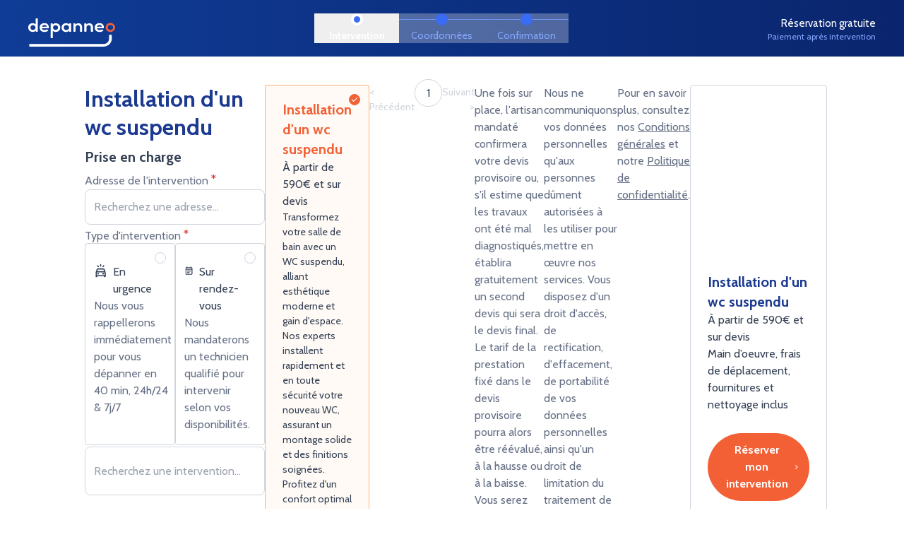

--- FILE ---
content_type: text/html
request_url: https://www.depanneo.com/diagnostic/intervention/plomberie/installation/wc/suspendu/
body_size: 10286
content:
<!doctype html>
<html lang="fr">
<head>
	<!-- Google Tag Manager -->
	<script type="de34609aa73fe978924c9e9c-text/javascript">(function(w,d,s,l,i){w[l]=w[l]||[];w[l].push({'gtm.start':
			new Date().getTime(),event:'gtm.js'});var f=d.getElementsByTagName(s)[0],
		j=d.createElement(s),dl=l!='dataLayer'?'&l='+l:'';j.async=true;j.src=
		'https://www.googletagmanager.com/gtm.js?id='+i+dl;f.parentNode.insertBefore(j,f);
	})(window,document,'script','dataLayer','GTM-P2S2W3S');</script>
	<!-- End Google Tag Manager -->
	<meta charset="utf-8" />
	<link rel="icon" href="../../../../../favicon.png" />
	<meta name="viewport" content="width=device-width, initial-scale=1" />
	<link rel="preconnect" href="https://fonts.googleapis.com">
	<link rel="preconnect" href="https://fonts.gstatic.com">
	<link rel="preload" href="https://fonts.googleapis.com/css2?family=Cabin:wght@400;700&display=swap" as="style">
	<link href="https://fonts.googleapis.com/css2?family=Cabin:wght@400;700&display=swap" rel="stylesheet">
	
		<link href="../../../../../_app/immutable/assets/0.CxJIa0Kd.css" rel="stylesheet">
		<link href="../../../../../_app/immutable/assets/TextAlgolia.CtRdnuhb.css" rel="stylesheet">
		<link href="../../../../../_app/immutable/assets/Sidebar.BUiOOMbt.css" rel="stylesheet">
		<link rel="modulepreload" href="../../../../../_app/immutable/entry/start.BWtJyJvN.js">
		<link rel="modulepreload" href="../../../../../_app/immutable/chunks/entry.B1VlZXli.js">
		<link rel="modulepreload" href="../../../../../_app/immutable/chunks/scheduler.tGbstTOt.js">
		<link rel="modulepreload" href="../../../../../_app/immutable/entry/app.NJElun-5.js">
		<link rel="modulepreload" href="../../../../../_app/immutable/chunks/preload-helper.D6kgxu3v.js">
		<link rel="modulepreload" href="../../../../../_app/immutable/chunks/index.CKo41cvP.js">
		<link rel="modulepreload" href="../../../../../_app/immutable/nodes/0.DIOC-T-P.js">
		<link rel="modulepreload" href="../../../../../_app/immutable/chunks/store.BBan4m2j.js">
		<link rel="modulepreload" href="../../../../../_app/immutable/chunks/loadVip.RD5asNJY.js">
		<link rel="modulepreload" href="../../../../../_app/immutable/chunks/each.D6YF6ztN.js">
		<link rel="modulepreload" href="../../../../../_app/immutable/chunks/stores.XEwBSe_6.js">
		<link rel="modulepreload" href="../../../../../_app/immutable/nodes/6.C79QmpEm.js">
		<link rel="modulepreload" href="../../../../../_app/immutable/chunks/TextAlgolia.DrdFAj7h.js">
		<link rel="modulepreload" href="../../../../../_app/immutable/chunks/LegalText.DqoIfrmz.js">
		<link rel="modulepreload" href="../../../../../_app/immutable/chunks/Sidebar.a9iMWBV3.js">
		<link rel="modulepreload" href="../../../../../_app/immutable/chunks/NavigationGuard.B9vmqXMO.js"><title>Installation WC Suspendu par un professionnel - Depanneo</title><!-- HEAD_svelte-153e1r4_START --><link rel="canonical" href="https://www.depanneo.com/diagnostic/intervention/plomberie/installation/wc/suspendu/"><!-- HEAD_svelte-153e1r4_END --><!-- HEAD_svelte-hia6c1_START --><meta name="description" content="Un problème de Plomberie? Découvrez le prix de la prestation : Installation WC Suspendu ➽ Prix Fixe &amp; Devis En Ligne ⭐ 97% clients satisfaits"><!-- HEAD_svelte-hia6c1_END -->
	<script src="https://widget.trustpilot.com/bootstrap/v5/tp.widget.bootstrap.min.js" defer type="de34609aa73fe978924c9e9c-text/javascript"></script>
</head>

<body data-sveltekit-preload-data="hover">
<!-- Google Tag Manager (noscript) -->
<noscript><iframe src="https://www.googletagmanager.com/ns.html?id=GTM-P2S2W3S"
									height="0" width="0" style="display:none;visibility:hidden"></iframe></noscript>
<!-- End Google Tag Manager (noscript) -->
	<div style="display: contents">   <header class="header-bg svelte-145ci5z"><div id="firstRow" class="flex flex-wrap items-center md:justify-between px-4 md:px-10"><div class="py-2.5 md:pb-[14px] md:pt-[26px] order-1 w-1/2 md:w-auto" data-svelte-h="svelte-1r1qz40"><img src="../../../../../logo-desktop.svg" alt="Logo Depanneo Desktop" class="hidden md:flex"> <img src="../../../../../logo-mobile.svg" alt="Logo Depanneo Mobile" class="md:hidden py-1.5"></div> <div class="flex w-full md:w-auto order-3 md:order-2 md:mt-0"><div class="header-nav-dots flex w-full svelte-bj1cte"><button class="dot w-[120px] active  svelte-bj1cte" ><svg class="hidden md:flex filled svelte-bj1cte" xmlns="http://www.w3.org/2000/svg" viewBox="0 0 17 17"><circle cx="8.5" cy="8.5" r="6.5" class="svelte-bj1cte"></circle></svg> <svg xmlns="http://www.w3.org/2000/svg" width="12" height="35" viewBox="0 0 12 35" fill="none" class="absolute right-0 top-0 md:hidden w-[10px] h-full svelte-bj1cte"><path d="M1 0L10.433 16.5077C10.7843 17.1226 10.7843 17.8774 10.433 18.4923L1 35" stroke="#1943BA" class="svelte-bj1cte"></path></svg> <span class="text-indigo-400 px-4 text-[14px] svelte-bj1cte">Intervention</span> </button><button class="dot w-[120px]  cursor-not-allowed svelte-bj1cte" disabled><svg class="hidden md:flex outlined svelte-bj1cte" xmlns="http://www.w3.org/2000/svg" viewBox="0 0 17 17"><circle cx="8.5" cy="8.5" r="8" class="svelte-bj1cte"></circle></svg> <svg xmlns="http://www.w3.org/2000/svg" width="12" height="35" viewBox="0 0 12 35" fill="none" class="absolute right-0 top-0 md:hidden w-[10px] h-full svelte-bj1cte"><path d="M1 0L10.433 16.5077C10.7843 17.1226 10.7843 17.8774 10.433 18.4923L1 35" stroke="#1943BA" class="svelte-bj1cte"></path></svg> <span class="text-indigo-400 px-4 text-[14px] svelte-bj1cte">Coordonnées</span> </button><button class="dot w-[120px]  cursor-not-allowed svelte-bj1cte" disabled><svg class="hidden md:flex outlined svelte-bj1cte" xmlns="http://www.w3.org/2000/svg" viewBox="0 0 17 17"><circle cx="8.5" cy="8.5" r="8" class="svelte-bj1cte"></circle></svg> <svg xmlns="http://www.w3.org/2000/svg" width="12" height="35" viewBox="0 0 12 35" fill="none" class="absolute right-0 top-0 md:hidden w-[10px] h-full svelte-bj1cte"><path d="M1 0L10.433 16.5077C10.7843 17.1226 10.7843 17.8774 10.433 18.4923L1 35" stroke="#1943BA" class="svelte-bj1cte"></path></svg> <span class="text-indigo-400 px-4 text-[14px] svelte-bj1cte">Confirmation</span> </button></div></div> <div class="flex md:hidden order-2 w-1/2 justify-end" data-svelte-h="svelte-yxpedk"><a href="tel:0970700737" class="btn tel reverse tel-md arrow-right">Appelez-nous</a></div> <div class="hidden md:flex md:flex-col md:order-3" data-svelte-h="svelte-1m6ppn5"><span class="flex text-base text-white justify-end">Réservation gratuite</span> <span class="flex text-sm text-indigo-400">Paiement après intervention</span></div></div> <div id="secondRow"> </div> </header>   <div class="container py-10"><div class="flex flex-row gap-4"><form class="flex flex-col w-full lg:w-2/3 dpno-form gap-4" id="stepFormOne" novalidate> <div class="mb-2"><h1 class="text-indigo-800 text-title-md md:text-title-lg font-bold">Installation d'un wc suspendu</h1> </div> <h2 class="text-grey-700 font-bold text-xl mb-2" data-svelte-h="svelte-1a6z54h">Prise en charge</h2>  <label for="address">Adresse de l&#39;intervention <sup data-svelte-h="svelte-1ruaeze">*</sup> <div class="relative"><input type="text" id="ac-address" name="address" placeholder="Recherchez une adresse..." autocomplete="street-address"  required> </div> <span aria-live="polite" class="error-message text-red-600"></span> </label>   <div class="flex flex-col"><span class="text-grey-500" data-svelte-h="svelte-mewt7d">Type d&#39;intervention <sup>*</sup></span> <div class="flex flex-row gap-4"><div class="flex items-center w-1/2"><input type="radio" id="urgence" name="interventionType" value="urgence" class="hidden" required> <label for="urgence" class="w-full h-full flex flex-col relative p-3 border rounded transition-all duration-300 interventionType border-grey-300"><div class="hidden md:flex border border-grey-300 rounded-lg absolute top-3 right-3"><svg xmlns="http://www.w3.org/2000/svg" width="14" height="14" viewBox="0 0 14 14" fill="none"><mask id="mask0_1851_5340" style="mask-type:alpha" maskUnits="userSpaceOnUse" x="0" y="0" width="14" height="14"><rect x="0.599609" y="0.600006" width="12.8" height="12.8" fill="#D9D9D9"></rect></mask><g mask="url(#mask0_1851_5340)"><path d="M5.69331 8.68L10.2133 4.16C10.32 4.05333 10.4466 4 10.5933 4C10.74 4 10.8666 4.05333 10.9733 4.16C11.08 4.26667 11.1333 4.39333 11.1333 4.54C11.1333 4.68667 11.08 4.81333 10.9733 4.92L6.06665 9.82667C5.95998 9.93333 5.83554 9.98667 5.69331 9.98667C5.55109 9.98667 5.42665 9.93333 5.31998 9.82667L3.02665 7.53333C2.91998 7.42667 2.86887 7.3 2.87331 7.15333C2.87776 7.00667 2.93331 6.88 3.03998 6.77333C3.14665 6.66667 3.27331 6.61333 3.41998 6.61333C3.56665 6.61333 3.69331 6.66667 3.79998 6.77333L5.69331 8.68Z" fill="white"></path></g></svg></div> <div class="flex mx-auto md:mx-0 md:mt-4"><svg xmlns="http://www.w3.org/2000/svg" width="20" height="20" viewBox="0 0 20 20" fill="none" class="hidden md:flex"><mask id="mask0_1851_2075" style="mask-type:alpha" maskUnits="userSpaceOnUse" x="0" y="0" width="20" height="20"><rect width="20" height="20" fill="#D9D9D9"></rect></mask><g mask="url(#mask0_1851_2075)"><path fill="#344054" d="M7.25 4.75C7.09722 4.90278 6.90278 4.97917 6.66667 4.97917C6.43056 4.97917 6.23611 4.90278 6.08333 4.75L4.75 3.41667C4.59722 3.26389 4.52083 3.06944 4.52083 2.83333C4.52083 2.59722 4.59722 2.40278 4.75 2.25C4.90278 2.09722 5.09722 2.02083 5.33333 2.02083C5.56944 2.02083 5.76389 2.09722 5.91667 2.25L7.25 3.58333C7.40278 3.73611 7.47917 3.93056 7.47917 4.16667C7.47917 4.40278 7.40278 4.59722 7.25 4.75ZM12.75 4.75C12.5972 4.59722 12.5208 4.40278 12.5208 4.16667C12.5208 3.93056 12.5972 3.73611 12.75 3.58333L14.0833 2.25C14.2361 2.09722 14.4306 2.02083 14.6667 2.02083C14.9028 2.02083 15.0972 2.09722 15.25 2.25C15.4028 2.40278 15.4792 2.59722 15.4792 2.83333C15.4792 3.06944 15.4028 3.26389 15.25 3.41667L13.9167 4.75C13.7639 4.90278 13.5694 4.97917 13.3333 4.97917C13.0972 4.97917 12.9028 4.90278 12.75 4.75ZM10 4.16667C9.76389 4.16667 9.56597 4.08681 9.40625 3.92708C9.24653 3.76736 9.16667 3.56944 9.16667 3.33333V0.833333C9.16667 0.597222 9.24653 0.399306 9.40625 0.239583C9.56597 0.0798611 9.76389 0 10 0C10.2361 0 10.434 0.0798611 10.5938 0.239583C10.7535 0.399306 10.8333 0.597222 10.8333 0.833333V3.33333C10.8333 3.56944 10.7535 3.76736 10.5938 3.92708C10.434 4.08681 10.2361 4.16667 10 4.16667ZM2.5 18.75V12.7917C2.5 12.6944 2.50694 12.5972 2.52083 12.5C2.53472 12.4028 2.55556 12.3125 2.58333 12.2292L4.14583 7.79167C4.25694 7.45833 4.45833 7.1875 4.75 6.97917C5.04167 6.77083 5.36806 6.66667 5.72917 6.66667H14.2708C14.6319 6.66667 14.9583 6.77083 15.25 6.97917C15.5417 7.1875 15.7431 7.45833 15.8542 7.79167L17.4167 12.2292C17.4444 12.3125 17.4653 12.4028 17.4792 12.5C17.4931 12.5972 17.5 12.6944 17.5 12.7917V18.75C17.5 19.0972 17.3785 19.3924 17.1354 19.6354C16.8924 19.8785 16.5972 20 16.25 20C15.9028 20 15.6076 19.8785 15.3646 19.6354C15.1215 19.3924 15 19.0972 15 18.75V18.3333H5V18.75C5 19.0972 4.87847 19.3924 4.63542 19.6354C4.39236 19.8785 4.09722 20 3.75 20C3.40278 20 3.10764 19.8785 2.86458 19.6354C2.62153 19.3924 2.5 19.0972 2.5 18.75ZM4.83333 10.8333H15.1667L14.2917 8.33333H5.70833L4.83333 10.8333ZM6.25 15.8333C6.59722 15.8333 6.89236 15.7118 7.13542 15.4688C7.37847 15.2257 7.5 14.9306 7.5 14.5833C7.5 14.2361 7.37847 13.941 7.13542 13.6979C6.89236 13.4549 6.59722 13.3333 6.25 13.3333C5.90278 13.3333 5.60764 13.4549 5.36458 13.6979C5.12153 13.941 5 14.2361 5 14.5833C5 14.9306 5.12153 15.2257 5.36458 15.4688C5.60764 15.7118 5.90278 15.8333 6.25 15.8333ZM13.75 15.8333C14.0972 15.8333 14.3924 15.7118 14.6354 15.4688C14.8785 15.2257 15 14.9306 15 14.5833C15 14.2361 14.8785 13.941 14.6354 13.6979C14.3924 13.4549 14.0972 13.3333 13.75 13.3333C13.4028 13.3333 13.1076 13.4549 12.8646 13.6979C12.6215 13.941 12.5 14.2361 12.5 14.5833C12.5 14.9306 12.6215 15.2257 12.8646 15.4688C13.1076 15.7118 13.4028 15.8333 13.75 15.8333ZM4.16667 16.6667H15.8333V12.5H4.16667V16.6667Z"></path></g></svg> <span class="text-grey-700 text-lg ml-2">En urgence</span></div> <div class="hidden md:flex"><p class="text-grey-500">Nous vous rappellerons immédiatement pour vous dépanner en
						40 min, 24h/24 &amp; 7j/7</p></div></label></div> <div class="flex items-center w-1/2"><input type="radio" id="rdv" name="interventionType" value="rdv" class="hidden" required> <label for="rdv" class="w-full h-full flex flex-col relative p-3 border rounded transition-all duration-300 interventionType border-grey-300"><div class="hidden md:flex border border-grey-300 rounded-lg absolute top-3 right-3"><svg xmlns="http://www.w3.org/2000/svg" width="14" height="14" viewBox="0 0 14 14" fill="none"><mask id="mask0_1851_5340" style="mask-type:alpha" maskUnits="userSpaceOnUse" x="0" y="0" width="14" height="14"><rect x="0.599609" y="0.600006" width="12.8" height="12.8" fill="#D9D9D9"></rect></mask><g mask="url(#mask0_1851_5340)"><path d="M5.69331 8.68L10.2133 4.16C10.32 4.05333 10.4466 4 10.5933 4C10.74 4 10.8666 4.05333 10.9733 4.16C11.08 4.26667 11.1333 4.39333 11.1333 4.54C11.1333 4.68667 11.08 4.81333 10.9733 4.92L6.06665 9.82667C5.95998 9.93333 5.83554 9.98667 5.69331 9.98667C5.55109 9.98667 5.42665 9.93333 5.31998 9.82667L3.02665 7.53333C2.91998 7.42667 2.86887 7.3 2.87331 7.15333C2.87776 7.00667 2.93331 6.88 3.03998 6.77333C3.14665 6.66667 3.27331 6.61333 3.41998 6.61333C3.56665 6.61333 3.69331 6.66667 3.79998 6.77333L5.69331 8.68Z" fill="white"></path></g></svg></div> <div class="flex mx-auto md:mx-0 md:mt-4"><svg xmlns="http://www.w3.org/2000/svg" width="20" height="20" viewBox="0 0 20 20" fill="none" class="hidden md:flex"><mask id="mask0_1851_5899" style="mask-type:alpha" maskUnits="userSpaceOnUse" x="0" y="0" width="20" height="20"><rect width="20" height="20" fill="#D9D9D9"></rect></mask><g mask="url(#mask0_1851_5899)"><path fill="#344054" d="M4.16667 18.3333C3.70833 18.3333 3.31597 18.1701 2.98958 17.8437C2.66319 17.5174 2.5 17.125 2.5 16.6667V4.99999C2.5 4.54166 2.66319 4.1493 2.98958 3.82291C3.31597 3.49652 3.70833 3.33332 4.16667 3.33332H5V2.49999C5 2.26388 5.07986 2.06596 5.23958 1.90624C5.39931 1.74652 5.59722 1.66666 5.83333 1.66666C6.06944 1.66666 6.26736 1.74652 6.42708 1.90624C6.58681 2.06596 6.66667 2.26388 6.66667 2.49999V3.33332H13.3333V2.49999C13.3333 2.26388 13.4132 2.06596 13.5729 1.90624C13.7326 1.74652 13.9306 1.66666 14.1667 1.66666C14.4028 1.66666 14.6007 1.74652 14.7604 1.90624C14.9201 2.06596 15 2.26388 15 2.49999V3.33332H15.8333C16.2917 3.33332 16.684 3.49652 17.0104 3.82291C17.3368 4.1493 17.5 4.54166 17.5 4.99999V16.6667C17.5 17.125 17.3368 17.5174 17.0104 17.8437C16.684 18.1701 16.2917 18.3333 15.8333 18.3333H4.16667ZM4.16667 16.6667H15.8333V8.33332H4.16667V16.6667ZM4.16667 6.66666H15.8333V4.99999H4.16667V6.66666ZM6.66667 11.6667C6.43056 11.6667 6.23264 11.5868 6.07292 11.4271C5.91319 11.2674 5.83333 11.0694 5.83333 10.8333C5.83333 10.5972 5.91319 10.3993 6.07292 10.2396C6.23264 10.0799 6.43056 9.99999 6.66667 9.99999H13.3333C13.5694 9.99999 13.7674 10.0799 13.9271 10.2396C14.0868 10.3993 14.1667 10.5972 14.1667 10.8333C14.1667 11.0694 14.0868 11.2674 13.9271 11.4271C13.7674 11.5868 13.5694 11.6667 13.3333 11.6667H6.66667ZM6.66667 15C6.43056 15 6.23264 14.9201 6.07292 14.7604C5.91319 14.6007 5.83333 14.4028 5.83333 14.1667C5.83333 13.9305 5.91319 13.7326 6.07292 13.5729C6.23264 13.4132 6.43056 13.3333 6.66667 13.3333H10.8333C11.0694 13.3333 11.2674 13.4132 11.4271 13.5729C11.5868 13.7326 11.6667 13.9305 11.6667 14.1667C11.6667 14.4028 11.5868 14.6007 11.4271 14.7604C11.2674 14.9201 11.0694 15 10.8333 15H6.66667Z"></path></g></svg> <span class="text-grey-700 text-lg ml-2">Sur rendez-vous</span></div> <div class="hidden md:flex"><p class="text-grey-500">Nous mandaterons un technicien qualifié pour intervenir
						selon vos disponibilités.</p></div></label></div></div> <span aria-live="polite" class="error-message text-red-600" id="errorMsgInterventionType"></span></div> <div class="flex hidden"><label for="time">Date et heure souhaitée de l&#39;intervention
		<sup data-svelte-h="svelte-1ruaeze">*</sup> <input type="datetime-local" id="datetime-input" name="interventionDateTime" class="border rounded p-2"  value="2025-11-13T12:14"> <span class="text-[14px]" data-svelte-h="svelte-1l9p8yh">Annulation gratuite jusqu&#39;à 48 heures avant</span> <span aria-live="polite" class="error-message text-red-600"></span></label></div>    <div class="ais-SearchBox"><form class="ais-SearchBox-form" novalidate action=""><input class="ais-SearchBox-input" type="search" value="" placeholder="Recherchez une intervention..."> <button class="ais-SearchBox-submit" type="submit" title="Submit"><svg class="ais-SearchBox-submitIcon hidden" width="10" height="10" viewBox="0 0 40 40"><path d="M26.804 29.01c-2.832 2.34-6.465 3.746-10.426 3.746C7.333 32.756 0 25.424 0 16.378 0 7.333 7.333 0 16.378 0c9.046 0 16.378 7.333 16.378 16.378 0 3.96-1.406 7.594-3.746 10.426l10.534 10.534c.607.607.61 1.59-.004 2.202-.61.61-1.597.61-2.202.004L26.804 29.01zm-10.426.627c7.323 0 13.26-5.936 13.26-13.26 0-7.32-5.937-13.257-13.26-13.257C9.056 3.12 3.12 9.056 3.12 16.378c0 7.323 5.936 13.26 13.258 13.26z"></path></svg></button> <button class="ais-SearchBox-reset" type="reset" title="Reset" hidden><svg class="ais-SearchBox-resetIcon hidden" viewBox="0 0 20 20" width="10" height="10"><path d="M8.114 10L.944 2.83 0 1.885 1.886 0l.943.943L10 8.113l7.17-7.17.944-.943L20 1.886l-.943.943-7.17 7.17 7.17 7.17.943.944L18.114 20l-.943-.943-7.17-7.17-7.17 7.17-.944.943L0 18.114l.943-.943L8.113 10z"></path></svg></button> <span class="ais-SearchBox-loadingIndicator" hidden><svg width="16" height="16" viewBox="0 0 38 38" stroke="#444" class="ais-SearchBox-loadingIcon hidden"><g fill="none" fill-rule="evenodd"><g transform="translate(1 1)" stroke-width="2"><circle stroke-opacity=".5" cx="18" cy="18" r="18"></circle><path d="M36 18c0-9.94-8.06-18-18-18"><animateTransform attributeName="transform" type="rotate" from="0 18 18" to="360 18 18" dur="1s" repeatCount="indefinite"></animateTransform></path></g></g></svg></span></form></div> <input type="hidden" id="interventionSelected" name="interventionSelected" value="true" required> <span aria-live="polite" class="error-message text-red-600" id="errorMsgInterventionSelected"></span> <div></div> <div class="ais-Hits"><ol class="ais-Hits-list"><li class="ais-Hits-item"><button class="flex text-left"><label for="interventionName" class="relative flex flex-col gap-2 rounded transition-all duration-300 cursor-pointer border px-6 py-5 selected bg-orange-25 border-orange-300"><div class="border rounded-lg absolute top-3 right-3 border-orange-500 bg-orange-500"><svg xmlns="http://www.w3.org/2000/svg" width="14" height="14" viewBox="0 0 14 14" fill="none"><mask id="mask0_1851_5340" style="mask-type:alpha" maskUnits="userSpaceOnUse" x="0" y="0" width="14" height="14"><rect x="0.599609" y="0.600006" width="12.8" height="12.8" fill="#D9D9D9"></rect></mask><g mask="url(#mask0_1851_5340)"><path d="M5.69331 8.68L10.2133 4.16C10.32 4.05333 10.4466 4 10.5933 4C10.74 4 10.8666 4.05333 10.9733 4.16C11.08 4.26667 11.1333 4.39333 11.1333 4.54C11.1333 4.68667 11.08 4.81333 10.9733 4.92L6.06665 9.82667C5.95998 9.93333 5.83554 9.98667 5.69331 9.98667C5.55109 9.98667 5.42665 9.93333 5.31998 9.82667L3.02665 7.53333C2.91998 7.42667 2.86887 7.3 2.87331 7.15333C2.87776 7.00667 2.93331 6.88 3.03998 6.77333C3.14665 6.66667 3.27331 6.61333 3.41998 6.61333C3.56665 6.61333 3.69331 6.66667 3.79998 6.77333L5.69331 8.68Z" fill="white"></path></g></svg></div> <h2 class="font-bold text-xl text-orange-500">Installation d'un wc suspendu</h2> <h3 class="text-lg text-grey-700"><!-- HTML_TAG_START -->À partir de 590€ et sur devis<!-- HTML_TAG_END --></h3> <p class="text-grey-700 text-[14px]">Transformez votre salle de bain avec un WC suspendu, alliant esthétique moderne et gain d'espace. Nos experts installent rapidement et en toute sécurité votre nouveau WC, assurant un montage solide et des finitions soignées. Profitez d'un confort optimal et d'un entretien facile grâce à notre savoir-faire professionnel.</p></label></button> </li></ol></div> <div class="ais-Pagination ais-Pagination--noRefinement"><ul class="ais-Pagination-list"> <li class="ais-Pagination-item ais-Pagination-item--disabled ais-Pagination-item--previousPage"><span class="ais-Pagination-link">&lt; Précédent</span></li> <li class="ais-Pagination-item ais-Pagination-item--page ais-Pagination-item--selected"><a class="ais-Pagination-link" aria-label="Page 1" href="#">1</a></li> <li class="ais-Pagination-item ais-Pagination-item--disabled ais-Pagination-item--nextPage"><span class="ais-Pagination-link">Suivant ></span></li> </ul></div> <p class="text-grey-500" data-svelte-h="svelte-6p125n">Une fois sur place, l&#39;artisan mandaté confirmera votre devis provisoire ou, s&#39;il estime que les travaux ont été mal diagnostiqués, établira gratuitement un second devis qui sera le devis final. Le tarif de la prestation fixé dans le devis provisoire pourra alors être réévalué, à la hausse ou à la baisse. Vous serez libre d&#39;accepter ou de refuser ce devis final. En cas de refus, des frais de déplacement de 50€ vous seront facturés.
	En cas d&#39;acceptation, l&#39;artisan réalisera la prestation puis éditera sa facture.
	Vous paierez le montant final directement auprès de l&#39;artisan, selon ses modalités de paiement.
	Une majoration tarifaire s&#39;applique en soirée (20h-07h), le week-end et les jours fériés.</p> <p class="text-grey-500" data-svelte-h="svelte-12xn1ao">Nous ne communiquons vos données personnelles qu&#39;aux personnes dûment autorisées à les utiliser pour mettre en œuvre nos services.
	Vous disposez d&#39;un droit d&#39;accès, de rectification, d&#39;effacement, de portabilité de vos données personnelles ainsi
	qu&#39;un droit de limitation du traitement de vos données que vous pouvez exercer en nous contactant.</p> <p class="text-grey-500" data-svelte-h="svelte-1oujzus">Pour en savoir plus, consultez nos <a href="https://www.depanneo.com/cgus/" class="underline">Conditions générales</a> et notre <a href="https://www.depanneo.com/politique-confidentialite/" class="underline">Politique de confidentialité</a>.</p></form> <div class="border border-grey-300 rounded fixed bg-white left-0 bottom-0 z-50 w-full lg:sticky lg:top-2 h-fit lg:w-1/3 lg:max-w-[380px] lg:mx-auto"> <div class="map-container hidden lg:block svelte-rtfz7c" data-svelte-h="svelte-1cbqxhr"><div id="map" class="svelte-rtfz7c"></div> </div> <div class="p-6 flex flex-col"> <h3 class="text-indigo-800 font-bold text-xl">Installation d'un wc suspendu</h3>    <div class="text-grey-700"><!-- HTML_TAG_START -->À partir de 590€ et sur devis<!-- HTML_TAG_END --></div>  <p class="text-grey-700 mb-3" data-svelte-h="svelte-1p5tpx9">Main d’oeuvre, frais de déplacement, fournitures et nettoyage inclus</p>     <button class="order-last md:order-none btn btn-lg orange w-full justify-center mt-2 md:my-4 arrow-right" >Réserver mon intervention</button>  <span class="flex flex-row md:items-center md:justify-center text-green-600 font-bold mt-2" data-svelte-h="svelte-ut02yk"><svg class="mr-1" xmlns="http://www.w3.org/2000/svg" width="20" height="20" viewBox="0 0 20 20" fill="none"><mask id="mask0_319_60109" style="mask-type:alpha" maskUnits="userSpaceOnUse" x="0" y="0" width="20" height="20"><rect width="20" height="20" fill="#D9D9D9"></rect></mask><g mask="url(#mask0_319_60109)"><path d="M3.33268 6.66665H16.666V4.99998H3.33268V6.66665ZM1.66602 4.99998C1.66602 4.54165 1.82921 4.14929 2.1556 3.8229C2.48199 3.49651 2.87435 3.33331 3.33268 3.33331H16.666C17.1243 3.33331 17.5167 3.49651 17.8431 3.8229C18.1695 4.14929 18.3327 4.54165 18.3327 4.99998V9.99998H3.33268V15H6.74935V16.6666H3.33268C2.87435 16.6666 2.48199 16.5035 2.1556 16.1771C1.82921 15.8507 1.66602 15.4583 1.66602 15V4.99998ZM12.4577 18.3333L8.91602 14.7916L10.0827 13.625L12.4577 15.9583L17.166 11.25L18.3327 12.4583L12.4577 18.3333ZM3.33268 4.99998V15V11.25V13.6041V4.99998Z" fill="#039855"></path></g></svg>
		Réservez maintenant, payez après</span> <p class="md:justify-center md:text-center md:text-[14px] md:text-grey-500 mb-4" data-svelte-h="svelte-a851zr">Vous paierez le montant final directement auprès de l’artisan après l’intervention</p></div></div></div></div> <div class="bg-grey-100 py-16"><div class="container flex flex-col gap-6 intervention-content"><!-- HTML_TAG_START --><div class="w-full grid grid-cols-1 md:grid-cols-2 lg:grid-cols-3 gap-4"><a href="https://www.depanneo.com/diagnostic/intervention/plomberie/installation/wc/classique/" class="relative w-full p-4 text-center border border-grey-300 rounded-lg text-base text-indigo-800">Installation d'un wc classique</a><a href="https://www.depanneo.com/diagnostic/intervention/plomberie/installation/wc/sanibroyeur/" class="relative w-full p-4 text-center border border-grey-300 rounded-lg text-base text-indigo-800">Installation d'un wc sanibroyeur</a><a href="https://www.depanneo.com/diagnostic/intervention/plomberie/installation/lavabo/" class="relative w-full p-4 text-center border border-grey-300 rounded-lg text-base text-indigo-800">Installation d'un lavabo</a><a href="https://www.depanneo.com/diagnostic/intervention/plomberie/installation/siphon/" class="relative w-full p-4 text-center border border-grey-300 rounded-lg text-base text-indigo-800">Installation d'un siphon</a><a href="https://www.depanneo.com/diagnostic/intervention/plomberie/reparation/wc/" class="relative w-full p-4 text-center border border-grey-300 rounded-lg text-base text-indigo-800">Autre réparation de wc</a><a href="https://www.depanneo.com/diagnostic/intervention/plomberie/installation/douche/" class="relative w-full p-4 text-center border border-grey-300 rounded-lg text-base text-indigo-800">Installation d'une douche</a></div><h2>Comment réussir la pose d’un WC suspendu ?</h2><p>Un WC suspendu, c’est beau, plus confortable et nettement plus pratique. Et contrairement au modèle classique, ce sanitaire prend moins de place. Alors, pourquoi ne pas l’installer chez vous ? Pour la pose de ce sanitaire, découvrez nos conseils en la matière.</p>
 
 <h2>Quelles sont les étapes pour poser un WC suspendu ?</h2>
 
 <p>La pose d’un sanitaire suspendu nécessite d’avoir des connaissances de base en plomberie. Par ailleurs, <strong>il faut disposer des bons outils</strong> et du matériel adapté pour réussir cette installation. Vous devez savoir qu'un WC suspendu se compose de 3 parties :</p>
 
 <ul>
 <li>le bâti support avec réservoir intégré ;</li>
 <li>d’un habillage, c’est un coffrage généralement en verre ou fait d’une autre matière que l’on peut peindre ou carreler ;</li>
 <li>la cuvette suspendue.</li>
 </ul>
 
 <p>Pour installer un WC suspendu, voici les principales étapes à suivre :</p>
 
 <ol><li>posez le bâti support en vous assurant qu’il soit parfaitement positionné (verticalité + horizontalité). Pour cela, vous pouvez vous servir d’un niveau à bulle. Ajustez au besoin la hauteur des pieds du bâti ;</li>
 <li>reliez votre flexible à l’arrivée d’eau et au réservoir du WC ;</li>
 <li>posez la façade contre le bâti ;</li>
 <li>posez le capot du WC ;</li>
 <li>sur la cuvette, posez les tuyaux d’arrivée d’eau et d’évacuation d’eaux usées ;</li>
 <li>terminez en fixant la cuvette au bâti.</li>
 </ol><p>D’un modèle de WC à un autre, les étapes de la pose peuvent varier quelque peu. Si vous éprouvez des difficultés pour réaliser vos travaux, <strong>faites appel à un plombier</strong> <strong>professionnel</strong>. Ses qualifications lui permettent d’intervenir sur une large gamme de modèles de WC suspendus. Et c’est dans les meilleures conditions qu’il réalisera la pose de votre sanitaire. </p>
 
 <h2>Un plombier qualifié pour l’installation de votre WC suspendu</h2>
 
 <p>Vous souhaitez que vos travaux de plomberie soient menés dans les meilleurs délais ? Désireux de profiter d’un travail impeccable aux finitions d'exception ? Si c’est le cas, contactez sans attendre l’assistance téléphonique de Depanneo.com qui vous mettra en relation avec un artisan qualifié. En fonction de vos besoins, il pourra vous <strong>proposer des solutions entièrement personnalisées</strong>.</p><!-- HTML_TAG_END --></div></div> <footer class="footer-bg svelte-yxp9z2"><div class="container py-7 md:py-9 gap-5"><div class="mb-5 flex flex-col gap-5 md:gap-0 md:flex-row md:justify-between" data-svelte-h="svelte-1pnighj"><div><img src="../../../../../logo-desktop.svg" alt="Logo Depanneo Desktop"></div> <div><div class="trustpilot-widget max-w-[260px] left-[-15px] md:max-w-auto md:left-0" data-locale="fr-FR" data-template-id="5419b732fbfb950b10de65e5" data-businessunit-id="5e4bfa56ea6187000115d323" data-style-height="30px" data-style-width="100%" data-theme="dark" data-text-color="#ffffff"></div></div></div> <div class="flex flex-col gap-5 md:gap-0 md:flex-row md:justify-between md:items-center"><ul class="flex flex-row text-[12px] text-indigo-400 gap-4"><li class="underline"><a href="../../../../../" class="underline hover:text-white transition-colors">&lt;  Retour à l&#39;accueil</a></li> <li data-svelte-h="svelte-z9i4ow"><span>Depanneo.com • Copyright© 2016-2024</span></li></ul> <ul class="flex flex-row text-[12px] text-indigo-400 gap-4 " data-svelte-h="svelte-9wt53c"><li><a href="https://www.depanneo.com/cgus/" class="underline hover:text-white transition-colors">Conditions générales</a></li> <li><a href="https://www.depanneo.com/politique-confidentialite/" class="underline hover:text-white transition-colors">Politique de confidentialité</a></li> <li><a href="https://www.depanneo.com/cookies/" class="underline hover:text-white transition-colors">Cookies</a></li></ul></div></div> </footer> 
			
			<script type="de34609aa73fe978924c9e9c-text/javascript">
				{
					__sveltekit_1i46zq4 = {
						base: new URL("../../../../..", location).pathname.slice(0, -1),
						assets: "/diagnostic"
					};

					const element = document.currentScript.parentElement;

					const data = [{"type":"data","data":null,"uses":{},"slash":"always"},{"type":"data","data":{url:"/diagnostic/intervention/plomberie/installation/wc/suspendu/",hit:{content:"\u003Cdiv class=\"w-full grid grid-cols-1 md:grid-cols-2 lg:grid-cols-3 gap-4\">\u003Ca href=\"https://www.depanneo.com/diagnostic/intervention/plomberie/installation/wc/classique/\" class=\"relative w-full p-4 text-center border border-grey-300 rounded-lg text-base text-indigo-800\">Installation d'un wc classique\u003C/a>\u003Ca href=\"https://www.depanneo.com/diagnostic/intervention/plomberie/installation/wc/sanibroyeur/\" class=\"relative w-full p-4 text-center border border-grey-300 rounded-lg text-base text-indigo-800\">Installation d'un wc sanibroyeur\u003C/a>\u003Ca href=\"https://www.depanneo.com/diagnostic/intervention/plomberie/installation/lavabo/\" class=\"relative w-full p-4 text-center border border-grey-300 rounded-lg text-base text-indigo-800\">Installation d'un lavabo\u003C/a>\u003Ca href=\"https://www.depanneo.com/diagnostic/intervention/plomberie/installation/siphon/\" class=\"relative w-full p-4 text-center border border-grey-300 rounded-lg text-base text-indigo-800\">Installation d'un siphon\u003C/a>\u003Ca href=\"https://www.depanneo.com/diagnostic/intervention/plomberie/reparation/wc/\" class=\"relative w-full p-4 text-center border border-grey-300 rounded-lg text-base text-indigo-800\">Autre réparation de wc\u003C/a>\u003Ca href=\"https://www.depanneo.com/diagnostic/intervention/plomberie/installation/douche/\" class=\"relative w-full p-4 text-center border border-grey-300 rounded-lg text-base text-indigo-800\">Installation d'une douche\u003C/a>\u003C/div>\u003Ch2>Comment réussir la pose d’un WC suspendu ?\u003C/h2>\u003Cp>Un WC suspendu, c’est beau, plus confortable et nettement plus pratique. Et contrairement au modèle classique, ce sanitaire prend moins de place. Alors, pourquoi ne pas l’installer chez vous ? Pour la pose de ce sanitaire, découvrez nos conseils en la matière.\u003C/p>\n \n \u003Ch2>Quelles sont les étapes pour poser un WC suspendu ?\u003C/h2>\n \n \u003Cp>La pose d’un sanitaire suspendu nécessite d’avoir des connaissances de base en plomberie. Par ailleurs, \u003Cstrong>il faut disposer des bons outils\u003C/strong> et du matériel adapté pour réussir cette installation. Vous devez savoir qu'un WC suspendu se compose de 3 parties :\u003C/p>\n \n \u003Cul>\n \u003Cli>le bâti support avec réservoir intégré ;\u003C/li>\n \u003Cli>d’un habillage, c’est un coffrage généralement en verre ou fait d’une autre matière que l’on peut peindre ou carreler ;\u003C/li>\n \u003Cli>la cuvette suspendue.\u003C/li>\n \u003C/ul>\n \n \u003Cp>Pour installer un WC suspendu, voici les principales étapes à suivre :\u003C/p>\n \n \u003Col>\u003Cli>posez le bâti support en vous assurant qu’il soit parfaitement positionné (verticalité + horizontalité). Pour cela, vous pouvez vous servir d’un niveau à bulle. Ajustez au besoin la hauteur des pieds du bâti ;\u003C/li>\n \u003Cli>reliez votre flexible à l’arrivée d’eau et au réservoir du WC ;\u003C/li>\n \u003Cli>posez la façade contre le bâti ;\u003C/li>\n \u003Cli>posez le capot du WC ;\u003C/li>\n \u003Cli>sur la cuvette, posez les tuyaux d’arrivée d’eau et d’évacuation d’eaux usées ;\u003C/li>\n \u003Cli>terminez en fixant la cuvette au bâti.\u003C/li>\n \u003C/ol>\u003Cp>D’un modèle de WC à un autre, les étapes de la pose peuvent varier quelque peu. Si vous éprouvez des difficultés pour réaliser vos travaux, \u003Cstrong>faites appel à un plombier\u003C/strong> \u003Cstrong>professionnel\u003C/strong>. Ses qualifications lui permettent d’intervenir sur une large gamme de modèles de WC suspendus. Et c’est dans les meilleures conditions qu’il réalisera la pose de votre sanitaire. \u003C/p>\n \n \u003Ch2>Un plombier qualifié pour l’installation de votre WC suspendu\u003C/h2>\n \n \u003Cp>Vous souhaitez que vos travaux de plomberie soient menés dans les meilleurs délais ? Désireux de profiter d’un travail impeccable aux finitions d'exception ? Si c’est le cas, contactez sans attendre l’assistance téléphonique de Depanneo.com qui vous mettra en relation avec un artisan qualifié. En fonction de vos besoins, il pourra vous \u003Cstrong>proposer des solutions entièrement personnalisées\u003C/strong>.\u003C/p>",crm_display:true,dayPriceEnd:"sur devis",dayPriceStart:"590€",description:"",id:160,meta_description:"Un problème de Plomberie? Découvrez le prix de la prestation : Installation WC Suspendu ➽ Prix Fixe & Devis En Ligne ⭐ 97% clients satisfaits",meta_title:"Installation WC Suspendu par un professionnel - Depanneo",nightPriceEnd:"sur devis",nightPriceStart:"590€",path:"/intervention/plomberie/installation/wc/suspendu/",popularity:57,priceBy:"rate",priceTable_mandatory:0,site_description:"Transformez votre salle de bain avec un WC suspendu, alliant esthétique moderne et gain d'espace. Nos experts installent rapidement et en toute sécurité votre nouveau WC, assurant un montage solide et des finitions soignées. Profitez d'un confort optimal et d'un entretien facile grâce à notre savoir-faire professionnel.",site_display:true,site_popularity:0,site_service:"plombier",site_title:"Installation d'un wc suspendu",title:"Installation WC Suspendu",type:"plombier",vudID:24,objectID:"160",_highlightResult:{id:{value:"160",matchLevel:"none",matchedWords:[]},site_service:{value:"plombier",matchLevel:"none",matchedWords:[]},site_title:{value:"Installation d'un wc suspendu",matchLevel:"none",matchedWords:[]}}}},"uses":{"url":1},"slash":"always"}];

					Promise.all([
						import("../../../../../_app/immutable/entry/start.BWtJyJvN.js"),
						import("../../../../../_app/immutable/entry/app.NJElun-5.js")
					]).then(([kit, app]) => {
						kit.start(app, element, {
							node_ids: [0, 6],
							data,
							form: null,
							error: null
						});
					});
				}
			</script>
		</div>

<script src="/cdn-cgi/scripts/7d0fa10a/cloudflare-static/rocket-loader.min.js" data-cf-settings="de34609aa73fe978924c9e9c-|49" defer></script><script defer src="https://static.cloudflareinsights.com/beacon.min.js/vcd15cbe7772f49c399c6a5babf22c1241717689176015" integrity="sha512-ZpsOmlRQV6y907TI0dKBHq9Md29nnaEIPlkf84rnaERnq6zvWvPUqr2ft8M1aS28oN72PdrCzSjY4U6VaAw1EQ==" data-cf-beacon='{"version":"2024.11.0","token":"317c438899764dd38c822a8771b8ade4","server_timing":{"name":{"cfCacheStatus":true,"cfEdge":true,"cfExtPri":true,"cfL4":true,"cfOrigin":true,"cfSpeedBrain":true},"location_startswith":null}}' crossorigin="anonymous"></script>
</body>

</html>


--- FILE ---
content_type: text/css
request_url: https://www.depanneo.com/diagnostic/_app/immutable/assets/0.CxJIa0Kd.css
body_size: 5097
content:
*,:before,:after{box-sizing:border-box;border-width:0;border-style:solid;border-color:currentColor}:before,:after{--tw-content: ""}html,:host{line-height:1.5;-webkit-text-size-adjust:100%;-moz-tab-size:4;-o-tab-size:4;tab-size:4;font-family:Cabin,sans-serif;font-feature-settings:normal;font-variation-settings:normal;-webkit-tap-highlight-color:transparent}body{margin:0;line-height:inherit}hr{height:0;color:inherit;border-top-width:1px}abbr:where([title]){-webkit-text-decoration:underline dotted;text-decoration:underline dotted}h1,h2,h3,h4,h5,h6{font-size:inherit;font-weight:inherit}a{color:inherit;text-decoration:inherit}b,strong{font-weight:bolder}code,kbd,samp,pre{font-family:Cabin,sans-serif;font-feature-settings:normal;font-variation-settings:normal;font-size:1em}small{font-size:80%}sub,sup{font-size:75%;line-height:0;position:relative;vertical-align:baseline}sub{bottom:-.25em}sup{top:-.5em}table{text-indent:0;border-color:inherit;border-collapse:collapse}button,input,optgroup,select,textarea{font-family:inherit;font-feature-settings:inherit;font-variation-settings:inherit;font-size:100%;font-weight:inherit;line-height:inherit;letter-spacing:inherit;color:inherit;margin:0;padding:0}button,select{text-transform:none}button,input:where([type=button]),input:where([type=reset]),input:where([type=submit]){-webkit-appearance:button;background-color:transparent;background-image:none}:-moz-focusring{outline:auto}:-moz-ui-invalid{box-shadow:none}progress{vertical-align:baseline}::-webkit-inner-spin-button,::-webkit-outer-spin-button{height:auto}[type=search]{-webkit-appearance:textfield;outline-offset:-2px}::-webkit-search-decoration{-webkit-appearance:none}::-webkit-file-upload-button{-webkit-appearance:button;font:inherit}summary{display:list-item}blockquote,dl,dd,h1,h2,h3,h4,h5,h6,hr,figure,p,pre{margin:0}fieldset{margin:0;padding:0}legend{padding:0}ol,ul,menu{list-style:none;margin:0;padding:0}dialog{padding:0}textarea{resize:vertical}input::-moz-placeholder,textarea::-moz-placeholder{opacity:1;color:#9ca3af}input::placeholder,textarea::placeholder{opacity:1;color:#9ca3af}button,[role=button]{cursor:pointer}:disabled{cursor:default}img,svg,video,canvas,audio,iframe,embed,object{display:block;vertical-align:middle}img,video{max-width:100%;height:auto}[hidden]{display:none}*,:before,:after{--tw-border-spacing-x: 0;--tw-border-spacing-y: 0;--tw-translate-x: 0;--tw-translate-y: 0;--tw-rotate: 0;--tw-skew-x: 0;--tw-skew-y: 0;--tw-scale-x: 1;--tw-scale-y: 1;--tw-pan-x: ;--tw-pan-y: ;--tw-pinch-zoom: ;--tw-scroll-snap-strictness: proximity;--tw-gradient-from-position: ;--tw-gradient-via-position: ;--tw-gradient-to-position: ;--tw-ordinal: ;--tw-slashed-zero: ;--tw-numeric-figure: ;--tw-numeric-spacing: ;--tw-numeric-fraction: ;--tw-ring-inset: ;--tw-ring-offset-width: 0px;--tw-ring-offset-color: #fff;--tw-ring-color: rgb(59 130 246 / .5);--tw-ring-offset-shadow: 0 0 #0000;--tw-ring-shadow: 0 0 #0000;--tw-shadow: 0 0 #0000;--tw-shadow-colored: 0 0 #0000;--tw-blur: ;--tw-brightness: ;--tw-contrast: ;--tw-grayscale: ;--tw-hue-rotate: ;--tw-invert: ;--tw-saturate: ;--tw-sepia: ;--tw-drop-shadow: ;--tw-backdrop-blur: ;--tw-backdrop-brightness: ;--tw-backdrop-contrast: ;--tw-backdrop-grayscale: ;--tw-backdrop-hue-rotate: ;--tw-backdrop-invert: ;--tw-backdrop-opacity: ;--tw-backdrop-saturate: ;--tw-backdrop-sepia: ;--tw-contain-size: ;--tw-contain-layout: ;--tw-contain-paint: ;--tw-contain-style: }::backdrop{--tw-border-spacing-x: 0;--tw-border-spacing-y: 0;--tw-translate-x: 0;--tw-translate-y: 0;--tw-rotate: 0;--tw-skew-x: 0;--tw-skew-y: 0;--tw-scale-x: 1;--tw-scale-y: 1;--tw-pan-x: ;--tw-pan-y: ;--tw-pinch-zoom: ;--tw-scroll-snap-strictness: proximity;--tw-gradient-from-position: ;--tw-gradient-via-position: ;--tw-gradient-to-position: ;--tw-ordinal: ;--tw-slashed-zero: ;--tw-numeric-figure: ;--tw-numeric-spacing: ;--tw-numeric-fraction: ;--tw-ring-inset: ;--tw-ring-offset-width: 0px;--tw-ring-offset-color: #fff;--tw-ring-color: rgb(59 130 246 / .5);--tw-ring-offset-shadow: 0 0 #0000;--tw-ring-shadow: 0 0 #0000;--tw-shadow: 0 0 #0000;--tw-shadow-colored: 0 0 #0000;--tw-blur: ;--tw-brightness: ;--tw-contrast: ;--tw-grayscale: ;--tw-hue-rotate: ;--tw-invert: ;--tw-saturate: ;--tw-sepia: ;--tw-drop-shadow: ;--tw-backdrop-blur: ;--tw-backdrop-brightness: ;--tw-backdrop-contrast: ;--tw-backdrop-grayscale: ;--tw-backdrop-hue-rotate: ;--tw-backdrop-invert: ;--tw-backdrop-opacity: ;--tw-backdrop-saturate: ;--tw-backdrop-sepia: ;--tw-contain-size: ;--tw-contain-layout: ;--tw-contain-paint: ;--tw-contain-style: }.container{width:100%;margin-right:auto;margin-left:auto;padding-right:15px;padding-left:15px}@media (min-width: 500px){.container{max-width:500px}}@media (min-width: 767px){.container{max-width:767px;padding-right:15px;padding-left:15px}}@media (min-width: 768px){.container{max-width:768px;padding-right:20px;padding-left:20px}}@media (min-width: 992px){.container{max-width:992px;padding-right:64px;padding-left:64px}}@media (min-width: 1200px){.container{max-width:1200px;padding-right:80px;padding-left:80px}}@media (min-width: 1540px){.container{max-width:1540px;padding-right:10px;padding-left:10px}}.btn{display:flex;align-items:center;border-radius:100px;font-weight:700;flex-shrink:0;width:-moz-fit-content;width:fit-content}.btn.tel:before{background-size:contain;background-repeat:no-repeat;background-position:center center}.btn.tel.orange:before{content:"";background-image:url(../../../cta_tel_white.svg)}.btn.tel.white:before{content:"";background-image:url(../../../cta_tel_blue.svg)}.btn.tel.reverse:before{content:"";background-image:url(../../../cta_tel_indigo.svg)}.btn.tel.tel-sm:before{width:27px;height:24px;margin-right:4px}.btn.tel.tel-md:before{width:34px;height:32px;margin-right:6px}.btn.tel.tel-lg:before{width:44px;height:40px;margin-right:8px}.btn.tel.tel-xl:before{width:49px;height:48px;margin-right:12px}.btn.orange{color:#fff;background-color:#f36036;transition:background-color .3s ease-in-out}.btn.orange:hover{background-color:#dc4e25}.btn.orange:focus{box-shadow:0 0 0 4px #e0eaff}.btn.orange:disabled{background-color:#f2f4f7;color:#d0d5dd}.btn.white{color:#1b3a90;border:1px solid #D0D5DD;background-color:#fff;transition:background-color .3s ease-in-out}.btn.white:hover{background-color:#e0eaff}.btn.white:focus{box-shadow:0 0 0 4px #e0eaff}.btn.white:disabled{background-color:#f2f4f7;color:#d0d5dd}.btn.transparent{color:#1b3a90;border:1px solid #D0D5DD;background-color:transparent;transition:background-color .3s ease-in-out}.btn.transparent:hover{background-color:#e0eaff}.btn.transparent:focus{box-shadow:0 0 0 4px #e0eaff}.btn.transparent:disabled{background-color:#f2f4f7;color:#d0d5dd}.btn.reverse{color:#fff;background-color:transparent;border:1px solid #3A6BF3;transition:background-color .3s ease-in-out,color .3s ease-in-out,border .3s ease-in-out}.btn.reverse:hover{color:#1b3a90;background-color:#fff;border:1px solid transparent}.btn.reverse:focus{box-shadow:0 0 0 4px #e0eaff;color:#1b3a90;background-color:#fff}.btn.reverse:disabled{background-color:#f2f4f7;color:#d0d5dd}.btn.indigo{color:#fff;background-color:#1b3a90;transition:background-color .3s ease-in-out}.btn.indigo:hover{color:#fff;background-color:#0a256d}.btn.indigo:focus{box-shadow:0 0 0 4px #c7d7fe}.btn.indigo:disabled{background-color:#f2f4f7;color:#d0d5dd}.btn.indigo-50{color:#1b3a90;background-color:#eef4ff;transition:background-color .3s ease-in-out,color .3s ease-in-out}.btn.indigo-50:hover{color:#fff;background-color:#3a6bf3}.btn.indigo-50:focus{box-shadow:0 0 0 4px #e0eaff}.btn.indigo-50:disabled{background-color:#f2f4f7;color:#d0d5dd}.btn.red{color:#d92d20;border:1px solid #D0D5DD;background-color:#fff;transition:background-color .3s ease-in-out}.btn.red:hover{background-color:#fef3f2}.btn.red:focus{box-shadow:0 0 0 4px #e0eaff}.btn.red:disabled{background-color:#f2f4f7;color:#d0d5dd}.btn.tel-sm{padding:4px 12px 4px 4px;font-size:12px}.btn.tel-sm .subtitle{font-size:10px}.btn.tel-md{padding:4px 16px 4px 4px;font-size:14px}.btn.tel-md .subtitle{font-size:10px}.btn.tel-lg{padding:3px 20px 3px 4px;font-size:16px}.btn.tel-lg .subtitle{font-size:12px}.btn.tel-xl{padding:3px 24px 3px 4px;font-size:20px}.btn.tel-xl .subtitle{font-size:12px}.btn.btn-sm{padding:8px 16px;font-size:12px}.btn.btn-md{padding:9px 16px;font-size:14px}.btn.btn-lg{padding:11px 20px;font-size:16px}.btn.btn-xl{padding:13px 24px;font-size:20px}.btn.arrow-right:after{content:"";background-size:contain;background-repeat:no-repeat;background-position:center center}.btn.arrow-right.orange:after,.btn.arrow-right.reverse:after,.btn.arrow-right.indigo:after{background-image:url(../../../chevron_right_white.svg)}.btn.arrow-right.transparent:after,.btn.arrow-right.white:after,.btn.arrow-right.indigo-50:after{background-image:url(../../../chevron_right_blue.svg)}.btn.arrow-right.indigo-50:after{transition:background-image .3s ease-in-out,background-color .3s ease-in-out}.btn.arrow-right.indigo-50:hover:after{background-image:url(../../../chevron_right_white.svg)}.btn.arrow-right.reverse:after{transition:background-image .3s ease-in-out,background-color .3s ease-in-out}.btn.arrow-right.reverse:hover:after{background-image:url(../../../chevron_right_blue.svg)}.btn.arrow-right.red:after{background-image:url(../../../chevron_right_red.svg)}.btn.arrow-right.tel-sm{padding:3px 8px 3px 4px}.btn.arrow-right.tel-sm:after{width:20px;height:20px}.btn.arrow-right.tel-md{padding:3px 12px 3px 5px}.btn.arrow-right.tel-md:after{width:20px;height:20px}.btn.arrow-right.tel-lg{padding:3px 12px 3px 2px}.btn.arrow-right.tel-lg:after{width:24px;height:24px}.btn.arrow-right.tel-xl{padding:3px 16px 3px 5px}.btn.arrow-right.tel-xl:after{width:32px;height:32px}.btn.arrow-right.btn-sm{padding:6px 8px 6px 16px}.btn.arrow-right.btn-sm:after{width:20px;height:20px}.btn.arrow-right.btn-md{padding:8px 12px 8px 16px}.btn.arrow-right.btn-md:after{width:20px;height:20px}.btn.arrow-right.btn-lg{padding:12px 12px 12px 20px}.btn.arrow-right.btn-lg:after{width:24px;height:24px}.btn.arrow-right.btn-xl{padding:12px 16px 12px 24px}.btn.arrow-right.btn-xl:after{width:32px;height:32px}.btn.arrow-left:before{content:"";background-size:contain;background-repeat:no-repeat;background-position:center center}.btn.arrow-left.orange:before,.btn.arrow-left.reverse:before,.btn.arrow-left.indigo:before{background-image:url(../../../chevron_left_white.svg)}.btn.arrow-left.white:before,.btn.arrow-left.indigo-50:before{background-image:url(../../../chevron_left_blue.svg)}.btn.arrow-left.indigo-50{transition:background-image .3s ease-in-out,background-color .3s ease-in-out}.btn.arrow-left.indigo-50:hover:before{background-image:url(../../../chevron_left_white.svg)}.btn.arrow-left.red:before{background-image:url(../../../chevron_left_red.svg)}.btn.arrow-left.btn-sm{padding:6px 16px 6px 8px}.btn.arrow-left.btn-sm:before{width:20px;height:20px}.btn.arrow-left.btn-md{padding:8px 16px 8px 12px}.btn.arrow-left.btn-md:before{width:20px;height:20px}.btn.arrow-left.btn-lg{padding:12px 20px 12px 12px}.btn.arrow-left.btn-lg:before{width:24px;height:24px}.btn.arrow-left.btn-xl{padding:12px 24px 12px 16px}.btn.arrow-left.btn-xl:before{width:32px;height:32px}.btn .alt-display{display:flex;align-items:center;flex-direction:column;position:relative;top:-2px;gap:0px}.btn .alt-display .subtitle{font-weight:400;line-height:1}.header-nav-dots{z-index:2}.header-nav-dots .dot{position:relative}@media (min-width: 768px){.header-nav-dots .dot:not(:last-child):before{content:"";display:inline-block;height:1px;margin-left:100%;width:100%;background-color:#3a6bf3;position:absolute;vertical-align:middle;top:8px;z-index:-1}}.dpno-form label{font-size:16px;color:#667085;margin-bottom:4px}.dpno-form sup{color:#d92d20;font-size:16px}.dpno-form input,.dpno-form textarea,.dpno-form select{width:100%;padding:12px;border-radius:8px;font-size:16px;color:#475467;border:1px solid #D0D5DD;transition:border-color .3s ease-in-out}.dpno-form input:focus,.dpno-form textarea:focus,.dpno-form select:focus{border-color:#6188f3}.dpno-form input.input-error,.dpno-form textarea.input-error,.dpno-form select.input-error{border-color:#f04438}sup{color:#d92d20;font-size:16px;top:-2px}.pointer-events-none{pointer-events:none}.pointer-events-auto{pointer-events:auto}.fixed{position:fixed}.absolute{position:absolute}.relative{position:relative}.bottom-0{bottom:0}.left-0{left:0}.left-\[-15px\]{left:-15px}.right-0{right:0}.right-2{right:.5rem}.right-3{right:.75rem}.top-0{top:0}.top-1{top:.25rem}.top-1\/2{top:50%}.top-3{top:.75rem}.z-50{z-index:50}.order-1{order:1}.order-2{order:2}.order-3{order:3}.order-last{order:9999}.mx-auto{margin-left:auto;margin-right:auto}.my-2{margin-top:.5rem;margin-bottom:.5rem}.my-6{margin-top:1.5rem;margin-bottom:1.5rem}.-ml-1{margin-left:-.25rem}.mb-2{margin-bottom:.5rem}.mb-2\.5{margin-bottom:.625rem}.mb-24{margin-bottom:6rem}.mb-3{margin-bottom:.75rem}.mb-4{margin-bottom:1rem}.mb-5{margin-bottom:1.25rem}.mb-6{margin-bottom:1.5rem}.mb-\[15px\]{margin-bottom:15px}.ml-2{margin-left:.5rem}.mr-1{margin-right:.25rem}.mr-2{margin-right:.5rem}.mr-3{margin-right:.75rem}.mr-4{margin-right:1rem}.mt-1{margin-top:.25rem}.mt-2{margin-top:.5rem}.mt-4{margin-top:1rem}.block{display:block}.flex{display:flex}.grid{display:grid}.contents{display:contents}.hidden{display:none}.h-10{height:2.5rem}.h-2{height:.5rem}.h-2\.5{height:.625rem}.h-4{height:1rem}.h-5{height:1.25rem}.h-\[88px\]{height:88px}.h-fit{height:-moz-fit-content;height:fit-content}.h-full{height:100%}.w-1\/2{width:50%}.w-1\/3{width:33.333333%}.w-10{width:2.5rem}.w-2{width:.5rem}.w-4{width:1rem}.w-5{width:1.25rem}.w-\[10px\]{width:10px}.w-\[120px\]{width:120px}.w-\[88px\]{width:88px}.w-full{width:100%}.max-w-\[200px\]{max-width:200px}.max-w-\[260px\]{max-width:260px}.max-w-\[500px\]{max-width:500px}.flex-1{flex:1 1 0%}.-translate-y-1\/2{--tw-translate-y: -50%;transform:translate(var(--tw-translate-x),var(--tw-translate-y)) rotate(var(--tw-rotate)) skew(var(--tw-skew-x)) skewY(var(--tw-skew-y)) scaleX(var(--tw-scale-x)) scaleY(var(--tw-scale-y))}.transform{transform:translate(var(--tw-translate-x),var(--tw-translate-y)) rotate(var(--tw-rotate)) skew(var(--tw-skew-x)) skewY(var(--tw-skew-y)) scaleX(var(--tw-scale-x)) scaleY(var(--tw-scale-y))}@keyframes pulse{50%{opacity:.5}}.animate-pulse{animation:pulse 2s cubic-bezier(.4,0,.6,1) infinite}@keyframes spin{to{transform:rotate(360deg)}}.animate-spin{animation:spin 1s linear infinite}.cursor-not-allowed{cursor:not-allowed}.cursor-pointer{cursor:pointer}.resize{resize:both}.appearance-none{-webkit-appearance:none;-moz-appearance:none;appearance:none}.grid-cols-1{grid-template-columns:repeat(1,minmax(0,1fr))}.grid-cols-2{grid-template-columns:repeat(2,minmax(0,1fr))}.grid-cols-3{grid-template-columns:repeat(3,minmax(0,1fr))}.flex-row{flex-direction:row}.flex-col{flex-direction:column}.flex-wrap{flex-wrap:wrap}.items-start{align-items:flex-start}.items-center{align-items:center}.justify-end{justify-content:flex-end}.justify-center{justify-content:center}.justify-between{justify-content:space-between}.justify-items-center{justify-items:center}.gap-10{gap:2.5rem}.gap-2{gap:.5rem}.gap-3{gap:.75rem}.gap-4{gap:1rem}.gap-5{gap:1.25rem}.gap-6{gap:1.5rem}.overflow-hidden{overflow:hidden}.truncate{overflow:hidden;text-overflow:ellipsis;white-space:nowrap}.text-ellipsis{text-overflow:ellipsis}.rounded{border-radius:.25rem}.rounded-full{border-radius:9999px}.rounded-lg{border-radius:.5rem}.rounded-md{border-radius:.375rem}.border{border-width:1px}.border-green-300{--tw-border-opacity: 1;border-color:rgb(105 210 160 / var(--tw-border-opacity))}.border-grey-300{--tw-border-opacity: 1;border-color:rgb(208 213 221 / var(--tw-border-opacity))}.border-indigo-300{--tw-border-opacity: 1;border-color:rgb(164 188 253 / var(--tw-border-opacity))}.border-orange-300{--tw-border-opacity: 1;border-color:rgb(254 178 115 / var(--tw-border-opacity))}.border-orange-500{--tw-border-opacity: 1;border-color:rgb(243 96 54 / var(--tw-border-opacity))}.border-red-500{--tw-border-opacity: 1;border-color:rgb(240 68 56 / var(--tw-border-opacity))}.border-red-600{--tw-border-opacity: 1;border-color:rgb(217 45 32 / var(--tw-border-opacity))}.border-t-indigo-700{--tw-border-opacity: 1;border-top-color:rgb(25 67 186 / var(--tw-border-opacity))}.bg-green-25{--tw-bg-opacity: 1;background-color:rgb(246 254 249 / var(--tw-bg-opacity))}.bg-grey-100{--tw-bg-opacity: 1;background-color:rgb(242 244 247 / var(--tw-bg-opacity))}.bg-indigo-200{--tw-bg-opacity: 1;background-color:rgb(199 215 254 / var(--tw-bg-opacity))}.bg-indigo-25{--tw-bg-opacity: 1;background-color:rgb(245 248 255 / var(--tw-bg-opacity))}.bg-indigo-50{--tw-bg-opacity: 1;background-color:rgb(238 244 255 / var(--tw-bg-opacity))}.bg-indigo-500{--tw-bg-opacity: 1;background-color:rgb(97 136 243 / var(--tw-bg-opacity))}.bg-indigo-600{--tw-bg-opacity: 1;background-color:rgb(58 107 243 / var(--tw-bg-opacity))}.bg-orange-25{--tw-bg-opacity: 1;background-color:rgb(255 250 245 / var(--tw-bg-opacity))}.bg-orange-500{--tw-bg-opacity: 1;background-color:rgb(243 96 54 / var(--tw-bg-opacity))}.bg-red-50{--tw-bg-opacity: 1;background-color:rgb(254 243 242 / var(--tw-bg-opacity))}.bg-white{--tw-bg-opacity: 1;background-color:rgb(255 255 255 / var(--tw-bg-opacity))}.object-contain{-o-object-fit:contain;object-fit:contain}.object-cover{-o-object-fit:cover;object-fit:cover}.p-1{padding:.25rem}.p-10{padding:2.5rem}.p-2{padding:.5rem}.p-3{padding:.75rem}.p-4{padding:1rem}.p-6{padding:1.5rem}.px-4{padding-left:1rem;padding-right:1rem}.px-6{padding-left:1.5rem;padding-right:1.5rem}.py-1{padding-top:.25rem;padding-bottom:.25rem}.py-1\.5{padding-top:.375rem;padding-bottom:.375rem}.py-10{padding-top:2.5rem;padding-bottom:2.5rem}.py-16{padding-top:4rem;padding-bottom:4rem}.py-2{padding-top:.5rem;padding-bottom:.5rem}.py-2\.5{padding-top:.625rem;padding-bottom:.625rem}.py-5{padding-top:1.25rem;padding-bottom:1.25rem}.py-7{padding-top:1.75rem;padding-bottom:1.75rem}.pt-20{padding-top:5rem}.text-left{text-align:left}.text-center{text-align:center}.text-2xl{font-size:1.5rem;line-height:2rem}.text-\[12px\]{font-size:12px}.text-\[14px\]{font-size:14px}.text-\[20px\]{font-size:20px}.text-\[26px\]{font-size:26px}.text-base{font-size:15px;line-height:22px}.text-lg{font-size:16px;line-height:24px}.text-sm{font-size:12px;line-height:15px}.text-title-md{font-size:28px;line-height:36px}.text-xl{font-size:1.25rem;line-height:1.75rem}.font-bold{font-weight:700}.uppercase{text-transform:uppercase}.capitalize{text-transform:capitalize}.leading-9{line-height:2.25rem}.text-green-600{--tw-text-opacity: 1;color:rgb(3 152 85 / var(--tw-text-opacity))}.text-grey-400{--tw-text-opacity: 1;color:rgb(152 162 179 / var(--tw-text-opacity))}.text-grey-500{--tw-text-opacity: 1;color:rgb(102 112 133 / var(--tw-text-opacity))}.text-grey-700{--tw-text-opacity: 1;color:rgb(52 64 84 / var(--tw-text-opacity))}.text-indigo-400{--tw-text-opacity: 1;color:rgb(135 167 255 / var(--tw-text-opacity))}.text-indigo-600{--tw-text-opacity: 1;color:rgb(58 107 243 / var(--tw-text-opacity))}.text-indigo-800{--tw-text-opacity: 1;color:rgb(27 58 144 / var(--tw-text-opacity))}.text-orange-500{--tw-text-opacity: 1;color:rgb(243 96 54 / var(--tw-text-opacity))}.text-red-600{--tw-text-opacity: 1;color:rgb(217 45 32 / var(--tw-text-opacity))}.text-white{--tw-text-opacity: 1;color:rgb(255 255 255 / var(--tw-text-opacity))}.underline{text-decoration-line:underline}.opacity-100{opacity:1}.opacity-25{opacity:.25}.opacity-75{opacity:.75}.blur{--tw-blur: blur(8px);filter:var(--tw-blur) var(--tw-brightness) var(--tw-contrast) var(--tw-grayscale) var(--tw-hue-rotate) var(--tw-invert) var(--tw-saturate) var(--tw-sepia) var(--tw-drop-shadow)}.filter{filter:var(--tw-blur) var(--tw-brightness) var(--tw-contrast) var(--tw-grayscale) var(--tw-hue-rotate) var(--tw-invert) var(--tw-saturate) var(--tw-sepia) var(--tw-drop-shadow)}.transition{transition-property:color,background-color,border-color,text-decoration-color,fill,stroke,opacity,box-shadow,transform,filter,-webkit-backdrop-filter;transition-property:color,background-color,border-color,text-decoration-color,fill,stroke,opacity,box-shadow,transform,filter,backdrop-filter;transition-property:color,background-color,border-color,text-decoration-color,fill,stroke,opacity,box-shadow,transform,filter,backdrop-filter,-webkit-backdrop-filter;transition-timing-function:cubic-bezier(.4,0,.2,1);transition-duration:.15s}.transition-all{transition-property:all;transition-timing-function:cubic-bezier(.4,0,.2,1);transition-duration:.15s}.transition-colors{transition-property:color,background-color,border-color,text-decoration-color,fill,stroke;transition-timing-function:cubic-bezier(.4,0,.2,1);transition-duration:.15s}.duration-300{transition-duration:.3s}.bg-hero{background-image:linear-gradient(90deg,#0f3c96,#0a256d);background-size:auto;background-repeat:no-repeat;background-position:0 0}@media (min-width: 768px) and (max-width: 1199px){.hero-general{background-image:url(../../../hero_general.webp),linear-gradient(90deg,#0f3c96,#0a256d);background-repeat:no-repeat,no-repeat;background-size:45%,auto;background-position:105%,0 0}}@media (min-width: 992px){.hero-general{background-size:45%,auto;background-position:100%,0 0}}@media (min-width: 1200px){.hero-general{background-image:url(../../../hero_general_xl.webp),linear-gradient(90deg,#0f3c96,#0a256d);background-size:auto,auto;background-position:120%,0 0}}@media (min-width: 1540px){.hero-general{background-position:100%,0 0;background-size:auto,auto}}.hover\:text-indigo-700:hover{--tw-text-opacity: 1;color:rgb(25 67 186 / var(--tw-text-opacity))}.hover\:text-white:hover{--tw-text-opacity: 1;color:rgb(255 255 255 / var(--tw-text-opacity))}@media (min-width: 768px){.md\:left-0{left:0}.md\:order-2{order:2}.md\:order-3{order:3}.md\:order-none{order:0}.md\:mx-0{margin-left:0;margin-right:0}.md\:my-4{margin-top:1rem;margin-bottom:1rem}.md\:mb-3{margin-bottom:.75rem}.md\:mb-4{margin-bottom:1rem}.md\:ml-4{margin-left:1rem}.md\:mt-0{margin-top:0}.md\:mt-4{margin-top:1rem}.md\:flex{display:flex}.md\:inline-flex{display:inline-flex}.md\:hidden{display:none}.md\:w-1\/2{width:50%}.md\:w-2\/3{width:66.666667%}.md\:w-auto{width:auto}.md\:max-w-\[700px\]{max-width:700px}.md\:grid-cols-2{grid-template-columns:repeat(2,minmax(0,1fr))}.md\:flex-row{flex-direction:row}.md\:flex-col{flex-direction:column}.md\:items-center{align-items:center}.md\:justify-center{justify-content:center}.md\:justify-between{justify-content:space-between}.md\:justify-items-start{justify-items:start}.md\:gap-0{gap:0px}.md\:px-10{padding-left:2.5rem;padding-right:2.5rem}.md\:py-9{padding-top:2.25rem;padding-bottom:2.25rem}.md\:py-\[67px\]{padding-top:67px;padding-bottom:67px}.md\:pb-\[14px\]{padding-bottom:14px}.md\:pt-\[26px\]{padding-top:26px}.md\:text-left{text-align:left}.md\:text-center{text-align:center}.md\:text-\[14px\]{font-size:14px}.md\:text-\[30px\]{font-size:30px}.md\:text-sm{font-size:12px;line-height:15px}.md\:text-title-lg{font-size:32px;line-height:40px}.md\:leading-\[48px\]{line-height:48px}.md\:text-grey-500{--tw-text-opacity: 1;color:rgb(102 112 133 / var(--tw-text-opacity))}}@media (min-width: 992px){.lg\:sticky{position:sticky}.lg\:top-2{top:.5rem}.lg\:mx-auto{margin-left:auto;margin-right:auto}.lg\:block{display:block}.lg\:w-1\/2{width:50%}.lg\:w-1\/3{width:33.333333%}.lg\:w-2\/3{width:66.666667%}.lg\:max-w-\[380px\]{max-width:380px}.lg\:grid-cols-3{grid-template-columns:repeat(3,minmax(0,1fr))}.lg\:flex-row{flex-direction:row}.lg\:px-3{padding-left:.75rem;padding-right:.75rem}.lg\:text-\[40px\]{font-size:40px}}@media (min-width: 1200px){.xl\:px-5{padding-left:1.25rem;padding-right:1.25rem}}.header-nav-dots.svelte-bj1cte.svelte-bj1cte{display:flex;justify-content:center}.dot.svelte-bj1cte.svelte-bj1cte{display:flex;flex-direction:column;align-items:center;transition:transform .3s}.dot.svelte-bj1cte svg.svelte-bj1cte{width:17px;height:17px}.dot.svelte-bj1cte .filled circle.svelte-bj1cte,.dot.active.svelte-bj1cte .filled circle.svelte-bj1cte{fill:#3a6bf3;stroke:#fff;stroke-width:4;transition:fill .3s,stroke .3s}.dot.svelte-bj1cte .outlined circle.svelte-bj1cte{fill:#3a6bf3;stroke:#3a6bf3;transition:fill .3s,stroke .3s}.dot.svelte-bj1cte span.svelte-bj1cte{margin-top:4px;transition:font-weight .3s,color .3s}.dot.active.svelte-bj1cte span.svelte-bj1cte{color:#fff;font-weight:700}@media screen and (max-width: 767px){.header-nav-dots.svelte-bj1cte.svelte-bj1cte{display:flex;border-top:1px solid rgb(25 67 186/1)}.dot.svelte-bj1cte.svelte-bj1cte{padding:3px 0;width:33.33%}.dot.svelte-bj1cte svg.svelte-bj1cte{width:10px;height:100%}.dot.svelte-bj1cte:last-child svg.svelte-bj1cte{display:none}.dot.svelte-bj1cte svg path.svelte-bj1cte{stroke:#1943ba}.dot.svelte-bj1cte.svelte-bj1cte:before{display:none;visibility:hidden}.dot.svelte-bj1cte span.svelte-bj1cte{margin-bottom:4px}}.header-bg.svelte-145ci5z{background-image:linear-gradient(90deg,#0f3c96,#0a256d)}.footer-bg.svelte-yxp9z2{background-image:url(../../../pattern-left.svg),url(../../../pattern-right.svg),linear-gradient(90deg,#0f3c96,#0a256d);background-repeat:no-repeat,no-repeat,no-repeat;background-position:bottom left,bottom right,center}@media screen and (max-width: 767px){.footer-bg.svelte-yxp9z2{background-image:linear-gradient(90deg,#0f3c96,#0a256d);background-repeat:no-repeat;background-position:center}}


--- FILE ---
content_type: text/css
request_url: https://www.depanneo.com/diagnostic/_app/immutable/assets/TextAlgolia.CtRdnuhb.css
body_size: 134
content:
.ais-SearchBox-input{-webkit-appearance:none;-moz-appearance:none;appearance:none;background:#fff;width:100%;height:100%}.ais-SearchBox-reset{position:absolute;top:40%;left:1rem}.ais-SearchBox-form{position:relative}.ais-SearchBox-form .ais-SearchBox-submit{position:absolute;top:40%;right:1rem}[type=search]{outline-offset:0}[type=search].input-error{border:1px solid #f04438}.ais-Pagination-list{display:flex;gap:.5rem;list-style:none;padding:0;margin:0}.ais-Pagination-item{margin:0}.ais-Pagination-item--previousPage,.ais-Pagination-item--nextPage{flex:1;color:#3a6bf3;font-size:14px}.ais-Pagination-item--previousPage.ais-Pagination-item--disabled,.ais-Pagination-item--nextPage.ais-Pagination-item--disabled{color:#d0d5dd}.ais-Pagination-item--page{flex:none}.ais-Pagination-item--page a{padding:9px 16px;color:#3a6bf3;border:1px solid transparent}.ais-Pagination-item--page.ais-Pagination-item--selected a,.ais-Pagination-item--page a:hover{border:1px solid #d0d5dd;color:#344054;border-radius:20px}.ais-Pagination-item--nextPage{text-align:right}@media screen and (max-width: 767px){.ais-Pagination-item--page{display:none}}.intervention-content h2,.intervention-content h3{color:#0f3c96;font-size:24px}.intervention-content p{color:#344054}.intervention-content ul{color:#344054;padding:0 0 0 20px;list-style-type:disc}


--- FILE ---
content_type: text/css
request_url: https://www.depanneo.com/diagnostic/_app/immutable/assets/Sidebar.BUiOOMbt.css
body_size: -360
content:
#map.svelte-rtfz7c{height:100%}.map-container.svelte-rtfz7c{height:240px}


--- FILE ---
content_type: application/javascript
request_url: https://www.depanneo.com/diagnostic/_app/immutable/chunks/Sidebar.a9iMWBV3.js
body_size: 9747
content:
import{s as X,n as E,c as qe,a as Me,b as I,o as pe,f as fe}from"./scheduler.tGbstTOt.js";import{S as Q,i as Y,s as Z,e as F,b as A,a as D,g as C,d as m,j as a,l as w,k as v,H as ge,B as ve,v as U,u as B,w as R,x as J,c as me,f as ce,m as de,o as he,t as _e,p as be,C as We,D as L,E as z,z as Ce,r as ne,F as Se}from"./index.CKo41cvP.js";import{b as Ge}from"./entry.B1VlZXli.js";import{p as Ke}from"./stores.XEwBSe_6.js";import{d as Xe,i as Fe,e as re}from"./loadVip.RD5asNJY.js";import{_ as Qe}from"./preload-helper.D6kgxu3v.js";function De(l){let e,t,i,s,r=l[3].logo&&Te(l);return{c(){e=F("div"),r&&r.c(),t=Z(),i=F("p"),s=new ge(!1),this.h()},l(n){e=D(n,"DIV",{class:!0});var o=C(e);r&&r.l(o),t=A(o),i=D(o,"P",{});var u=C(i);s=ve(u,!1),u.forEach(m),o.forEach(m),this.h()},h(){s.a=null,a(e,"class","flex flex-col md:flex-row gap-4 items-center mb-2 p-4 bg-indigo-200 border border-indigo-300 rounded")},m(n,o){w(n,e,o),r&&r.m(e,null),v(e,t),v(e,i),s.m(l[4],i)},p(n,o){n[3].logo?r?r.p(n,o):(r=Te(n),r.c(),r.m(e,t)):r&&(r.d(1),r=null),o&16&&s.p(n[4])},d(n){n&&m(e),r&&r.d()}}}function Te(l){let e,t,i,s;return{c(){e=F("div"),t=F("img"),this.h()},l(r){e=D(r,"DIV",{class:!0});var n=C(e);t=D(n,"IMG",{src:!0,alt:!0,class:!0}),n.forEach(m),this.h()},h(){Me(t.src,i=l[3].logo)||a(t,"src",i),a(t,"alt",s=l[3].companyName),a(t,"class","object-contain w-full"),a(e,"class","w-full max-w-[200px]")},m(r,n){w(r,e,n),v(e,t)},p(r,n){n&8&&!Me(t.src,i=r[3].logo)&&a(t,"src",i),n&8&&s!==(s=r[3].companyName)&&a(t,"alt",s)},d(r){r&&m(e)}}}function Ye(l){let e,t="Une empreinte bancaire est nécessaire pour confirmer votre réservation";return{c(){e=F("span"),e.textContent=t,this.h()},l(i){e=D(i,"SPAN",{class:!0,"data-svelte-h":!0}),U(e)!=="svelte-xhygoq"&&(e.textContent=t),this.h()},h(){a(e,"class","text-indigo-800 text-title-md md:text-title-lg font-bold")},m(i,s){w(i,e,s)},p:E,d(i){i&&m(e)}}}function Je(l){let e,t="Complétez ces informations";return{c(){e=F("span"),e.textContent=t,this.h()},l(i){e=D(i,"SPAN",{class:!0,"data-svelte-h":!0}),U(e)!=="svelte-16ps7eo"&&(e.textContent=t),this.h()},h(){a(e,"class","text-indigo-800 text-title-md md:text-title-lg font-bold")},m(i,s){w(i,e,s)},p:E,d(i){i&&m(e)}}}function xe(l){let e,t;return{c(){e=F("h1"),t=B(l[5]),this.h()},l(i){e=D(i,"H1",{class:!0});var s=C(e);t=R(s,l[5]),s.forEach(m),this.h()},h(){a(e,"class","text-indigo-800 text-title-md md:text-title-lg font-bold")},m(i,s){w(i,e,s),v(e,t)},p(i,s){s&32&&J(t,i[5])},d(i){i&&m(e)}}}function Ee(l){let e,t=`<img src="${Ge}/credit_card.svg" alt="Icone carte de crédit"/> <p><b>Nous devons simplement vérifier la validité de votre carte bancaire. Vous ne serez pas
					débité(e).</b> Vous paierez le montant final directement auprès de l&#39;artisan après son intervention.</p>`;return{c(){e=F("div"),e.innerHTML=t,this.h()},l(i){e=D(i,"DIV",{class:!0,"data-svelte-h":!0}),U(e)!=="svelte-tq9v00"&&(e.innerHTML=t),this.h()},h(){a(e,"class","flex flex-row my-6 p-4 gap-3 items-start bg-indigo-25 border border-indigo-300 rounded")},m(i,s){w(i,e,s)},d(i){i&&m(e)}}}function $e(l){let e,t,i,s=l[3]&&l[3].notice&&l[6]===0&&De(l);function r(f,c){if(f[6]===0)return xe;if(f[6]===1)return Je;if(f[6]===2)return Ye}let n=r(l),o=n&&n(l),u=l[6]===2&&Ee();return{c(){s&&s.c(),e=Z(),t=F("div"),o&&o.c(),i=Z(),u&&u.c(),this.h()},l(f){s&&s.l(f),e=A(f),t=D(f,"DIV",{class:!0});var c=C(t);o&&o.l(c),i=A(c),u&&u.l(c),c.forEach(m),this.h()},h(){a(t,"class","mb-2")},m(f,c){s&&s.m(f,c),w(f,e,c),w(f,t,c),o&&o.m(t,null),v(t,i),u&&u.m(t,null)},p(f,[c]){f[3]&&f[3].notice&&f[6]===0?s?s.p(f,c):(s=De(f),s.c(),s.m(e.parentNode,e)):s&&(s.d(1),s=null),n===(n=r(f))&&o?o.p(f,c):(o&&o.d(1),o=n&&n(f),o&&(o.c(),o.m(t,i))),f[6]===2?u||(u=Ee(),u.c(),u.m(t,null)):u&&(u.d(1),u=null)},i:E,o:E,d(f){f&&(m(e),m(t)),s&&s.d(f),o&&o.d(),u&&u.d()}}}function et(l,e,t){let i,s,r,n=E,o=()=>(n(),n=I(y,g=>t(3,r=g)),y),u,f=E,c=()=>(f(),f=I(M,g=>t(7,u=g)),M),_,S,T=E,p=()=>(T(),T=I(d,g=>t(6,S=g)),d);qe(l,Ke,g=>t(8,_=g)),l.$$.on_destroy.push(()=>n()),l.$$.on_destroy.push(()=>f()),l.$$.on_destroy.push(()=>T());let{formStep:d,vip:y,intervention:M}=e;return p(),o(),c(),l.$$set=g=>{"formStep"in g&&p(t(0,d=g.formStep)),"vip"in g&&o(t(1,y=g.vip)),"intervention"in g&&c(t(2,M=g.intervention))},l.$$.update=()=>{l.$$.dirty&384&&t(5,i=_.url.pathname==="/diagnostic/"?"Réservez votre intervention":(u==null?void 0:u.site_title)||"Réservez votre intervention"),l.$$.dirty&8&&t(4,s=r?Xe(r.noticeMessage,{...r,companyName:r.companyName,discount:r.discount}):"")},[d,y,M,r,s,i,S,u,_]}class Tt extends Q{constructor(e){super(),Y(this,e,et,$e,X,{formStep:0,vip:1,intervention:2})}}function tt(l,e,t){let{initMap:i}=e,{initAutocomplete:s}=e;return pe(async()=>{const r=await Qe(()=>import("./index.B6mlGEu_.js"),[],import.meta.url),{Loader:n}=r;await new n({apiKey:"AIzaSyDX_bHyyDIgvbv7wWnhMX1-tbMDB5AqgQo",libraries:["places","maps","marker"]}).load(),i&&i(),s&&s()}),l.$$set=r=>{"initMap"in r&&t(0,i=r.initMap),"initAutocomplete"in r&&t(1,s=r.initAutocomplete)},[i,s]}class it extends Q{constructor(e){super(),Y(this,e,tt,null,X,{initMap:0,initAutocomplete:1})}}function Et(l,e,t={}){typeof window<"u"&&window.dataLayer&&window.dataLayer.push({event:l,formStep:e,...t})}function st(l){let e,t,i,s='<div id="map" class="svelte-rtfz7c"></div>',r;return e=new it({props:{initAutocomplete:rt,initMap:l[2]}}),{c(){me(e.$$.fragment),t=Z(),i=F("div"),i.innerHTML=s,this.h()},l(n){ce(e.$$.fragment,n),t=A(n),i=D(n,"DIV",{class:!0,"data-svelte-h":!0}),U(i)!=="svelte-1cbqxhr"&&(i.innerHTML=s),this.h()},h(){a(i,"class","map-container hidden lg:block svelte-rtfz7c")},m(n,o){de(e,n,o),w(n,t,o),w(n,i,o),r=!0},p:E,i(n){r||(he(e.$$.fragment,n),r=!0)},o(n){_e(e.$$.fragment,n),r=!1},d(n){n&&(m(t),m(i)),be(e,n)}}}async function nt(l,e){const t=l.getZoom(),i=(e-t)/20;for(let s=1;s<=20;s++)setTimeout(()=>{l.setZoom(t+i*s)},s*50)}const rt=()=>{};function lt(l,e,t){let i,s=E,r=()=>(s(),s=I(f,d=>t(6,i=d)),f),n,o=E,u=()=>(o(),o=I(c,d=>t(7,n=d)),c);l.$$.on_destroy.push(()=>s()),l.$$.on_destroy.push(()=>o());let{coords:f,address:c}=e;r(),u();let _,S,T=!1;async function p(){const d=n.length>0?12:5,y={center:{lat:i.lat,lng:i.lng},mapId:"7c313ad43033e79e",zoom:d,disableDefaultUI:!0,zoomControl:!1,mapTypeControl:!1,scaleControl:!1,streetViewControl:!1,rotateControl:!1,fullscreenControl:!1};_=new google.maps.Map(document.getElementById("map"),y),S=new google.maps.marker.AdvancedMarkerElement({position:{lat:i.lat,lng:i.lng},map:_}),f.subscribe(async M=>{T?(_.panTo(M),S.position={lat:M.lat,lng:M.lng},await nt(_,12)):T=!0})}return l.$$set=d=>{"coords"in d&&r(t(0,f=d.coords)),"address"in d&&u(t(1,c=d.address))},[f,c,p]}class ot extends Q{constructor(e){super(),Y(this,e,lt,st,X,{coords:0,address:1})}}function Ve(l){let e,t=l[16].site_title+"",i;return{c(){e=F("h3"),i=B(t),this.h()},l(s){e=D(s,"H3",{class:!0});var r=C(e);i=R(r,t),r.forEach(m),this.h()},h(){a(e,"class","text-indigo-800 font-bold text-xl")},m(s,r){w(s,e,r),v(e,i)},p(s,r){r&65536&&t!==(t=s[16].site_title+"")&&J(i,t)},d(s){s&&m(e)}}}function He(l){let e,t;return{c(){e=F("span"),t=B(l[12]),this.h()},l(i){e=D(i,"SPAN",{class:!0});var s=C(e);t=R(s,l[12]),s.forEach(m),this.h()},h(){a(e,"class","text-green-600 font-bold")},m(i,s){w(i,e,s),v(e,t)},p(i,s){s&4096&&J(t,i[12])},d(i){i&&m(e)}}}function Le(l){let e,t,i;function s(o,u){if(u&512&&(t=null),u&512&&(i=null),t==null&&(t=!Fe(o[9])),t)return ut;if(i==null&&(i=!!Fe(o[9])),i)return at}let r=s(l,-1),n=r&&r(l);return{c(){e=F("div"),n&&n.c(),this.h()},l(o){e=D(o,"DIV",{class:!0});var u=C(e);n&&n.l(u),u.forEach(m),this.h()},h(){a(e,"class","text-grey-700")},m(o,u){w(o,e,u),n&&n.m(e,null)},p(o,u){r===(r=s(o,u))&&n?n.p(o,u):(n&&n.d(1),n=r&&r(o),n&&(n.c(),n.m(e,null)))},d(o){o&&m(e),n&&n.d()}}}function at(l){var s;let e,t=re(l[16],(s=l[18])==null?void 0:s.discount).night+"",i;return{c(){e=new ge(!1),i=ne(),this.h()},l(r){e=ve(r,!1),i=ne(),this.h()},h(){e.a=i},m(r,n){e.m(t,r,n),w(r,i,n)},p(r,n){var o;n&327680&&t!==(t=re(r[16],(o=r[18])==null?void 0:o.discount).night+"")&&e.p(t)},d(r){r&&(m(i),e.d())}}}function ut(l){var s;let e,t=re(l[16],(s=l[18])==null?void 0:s.discount).day+"",i;return{c(){e=new ge(!1),i=ne(),this.h()},l(r){e=ve(r,!1),i=ne(),this.h()},h(){e.a=i},m(r,n){e.m(t,r,n),w(r,i,n)},p(r,n){var o;n&327680&&t!==(t=re(r[16],(o=r[18])==null?void 0:o.discount).day+"")&&e.p(t)},d(r){r&&(m(i),e.d())}}}function ze(l){let e,t="Main d’oeuvre, frais de déplacement, fournitures et nettoyage inclus";return{c(){e=F("p"),e.textContent=t,this.h()},l(i){e=D(i,"P",{class:!0,"data-svelte-h":!0}),U(e)!=="svelte-1p5tpx9"&&(e.textContent=t),this.h()},h(){a(e,"class","text-grey-700 mb-3")},m(i,s){w(i,e,s)},d(i){i&&m(e)}}}function Ze(l){let e,t,i,s,r,n,o,u=l[19].formatted_address+"",f;return{c(){e=F("span"),t=L("svg"),i=L("mask"),s=L("rect"),r=L("g"),n=L("path"),o=Z(),f=B(u),this.h()},l(c){e=D(c,"SPAN",{class:!0});var _=C(e);t=z(_,"svg",{class:!0,xmlns:!0,width:!0,height:!0,viewBox:!0,fill:!0});var S=C(t);i=z(S,"mask",{id:!0,style:!0,maskUnits:!0,x:!0,y:!0,width:!0,height:!0});var T=C(i);s=z(T,"rect",{width:!0,height:!0,fill:!0}),C(s).forEach(m),T.forEach(m),r=z(S,"g",{mask:!0});var p=C(r);n=z(p,"path",{d:!0,fill:!0}),C(n).forEach(m),p.forEach(m),S.forEach(m),o=A(_),f=R(_,u),_.forEach(m),this.h()},h(){a(s,"width","20"),a(s,"height","20"),a(s,"fill","#D9D9D9"),a(i,"id","mask0_319_61038"),Ce(i,"mask-type","alpha"),a(i,"maskUnits","userSpaceOnUse"),a(i,"x","0"),a(i,"y","0"),a(i,"width","20"),a(i,"height","20"),a(n,"d","M10.0007 16.125C11.6951 14.5695 12.952 13.1563 13.7715 11.8854C14.5909 10.6146 15.0007 9.48613 15.0007 8.50002C15.0007 6.98613 14.518 5.74655 13.5527 4.78127C12.5875 3.81599 11.4034 3.33335 10.0007 3.33335C8.59787 3.33335 7.41385 3.81599 6.44857 4.78127C5.48329 5.74655 5.00065 6.98613 5.00065 8.50002C5.00065 9.48613 5.41037 10.6146 6.22982 11.8854C7.04926 13.1563 8.30621 14.5695 10.0007 16.125ZM10.0007 17.7709C9.80621 17.7709 9.61176 17.7361 9.41732 17.6667C9.22287 17.5972 9.04926 17.4931 8.89648 17.3542C7.99371 16.5209 7.1951 15.7084 6.50065 14.9167C5.80621 14.125 5.22635 13.3577 4.76107 12.6146C4.29579 11.8715 3.94162 11.1563 3.69857 10.4688C3.45551 9.78127 3.33398 9.12502 3.33398 8.50002C3.33398 6.41669 4.00412 4.75697 5.3444 3.52085C6.68468 2.28474 8.23676 1.66669 10.0007 1.66669C11.7645 1.66669 13.3166 2.28474 14.6569 3.52085C15.9972 4.75697 16.6673 6.41669 16.6673 8.50002C16.6673 9.12502 16.5458 9.78127 16.3027 10.4688C16.0597 11.1563 15.7055 11.8715 15.2402 12.6146C14.775 13.3577 14.1951 14.125 13.5007 14.9167C12.8062 15.7084 12.0076 16.5209 11.1048 17.3542C10.952 17.4931 10.7784 17.5972 10.584 17.6667C10.3895 17.7361 10.1951 17.7709 10.0007 17.7709ZM10.0007 10C10.459 10 10.8513 9.83683 11.1777 9.51044C11.5041 9.18405 11.6673 8.79169 11.6673 8.33335C11.6673 7.87502 11.5041 7.48266 11.1777 7.15627C10.8513 6.82988 10.459 6.66669 10.0007 6.66669C9.54232 6.66669 9.14996 6.82988 8.82357 7.15627C8.49718 7.48266 8.33398 7.87502 8.33398 8.33335C8.33398 8.79169 8.49718 9.18405 8.82357 9.51044C9.14996 9.83683 9.54232 10 10.0007 10Z"),a(n,"fill","#344054"),a(r,"mask","url(#mask0_319_61038)"),a(t,"class","mr-1"),a(t,"xmlns","http://www.w3.org/2000/svg"),a(t,"width","20"),a(t,"height","20"),a(t,"viewBox","0 0 20 20"),a(t,"fill","none"),a(e,"class","text-grey-700 flex flex-row items-center")},m(c,_){w(c,e,_),v(e,t),v(t,i),v(i,s),v(t,r),v(r,n),v(e,o),v(e,f)},p(c,_){_&524288&&u!==(u=c[19].formatted_address+"")&&J(f,u)},d(c){c&&m(e)}}}function Ae(l){let e;function t(r,n){if(r[17]==="urgence")return mt;if(r[17]==="rdv"&&r[9])return ft}let i=t(l),s=i&&i(l);return{c(){e=F("span"),s&&s.c(),this.h()},l(r){e=D(r,"SPAN",{class:!0});var n=C(e);s&&s.l(n),n.forEach(m),this.h()},h(){a(e,"class","flex flex-row items-center")},m(r,n){w(r,e,n),s&&s.m(e,null)},p(r,n){i===(i=t(r))&&s?s.p(r,n):(s&&s.d(1),s=i&&i(r),s&&(s.c(),s.m(e,null)))},d(r){r&&m(e),s&&s.d()}}}function ft(l){let e,t,i,s,r,n,o,u,f;return{c(){e=L("svg"),t=L("mask"),i=L("rect"),s=L("g"),r=L("path"),n=Z(),o=F("span"),u=B("Rendez-vous le "),f=B(l[11]),this.h()},l(c){e=z(c,"svg",{class:!0,xmlns:!0,width:!0,height:!0,viewBox:!0,fill:!0});var _=C(e);t=z(_,"mask",{id:!0,style:!0,maskUnits:!0,x:!0,y:!0,width:!0,height:!0});var S=C(t);i=z(S,"rect",{width:!0,height:!0,fill:!0}),C(i).forEach(m),S.forEach(m),s=z(_,"g",{mask:!0});var T=C(s);r=z(T,"path",{d:!0,fill:!0}),C(r).forEach(m),T.forEach(m),_.forEach(m),n=A(c),o=D(c,"SPAN",{class:!0});var p=C(o);u=R(p,"Rendez-vous le "),f=R(p,l[11]),p.forEach(m),this.h()},h(){a(i,"width","20"),a(i,"height","20"),a(i,"fill","#D9D9D9"),a(t,"id","mask0_319_61043"),Ce(t,"mask-type","alpha"),a(t,"maskUnits","userSpaceOnUse"),a(t,"x","0"),a(t,"y","0"),a(t,"width","20"),a(t,"height","20"),a(r,"d","M4.16667 18.3334C3.70833 18.3334 3.31597 18.1702 2.98958 17.8438C2.66319 17.5174 2.5 17.125 2.5 16.6667V5.00002C2.5 4.54169 2.66319 4.14933 2.98958 3.82294C3.31597 3.49655 3.70833 3.33335 4.16667 3.33335H5V2.50002C5 2.26391 5.07986 2.06599 5.23958 1.90627C5.39931 1.74655 5.59722 1.66669 5.83333 1.66669C6.06944 1.66669 6.26736 1.74655 6.42708 1.90627C6.58681 2.06599 6.66667 2.26391 6.66667 2.50002V3.33335H13.3333V2.50002C13.3333 2.26391 13.4132 2.06599 13.5729 1.90627C13.7326 1.74655 13.9306 1.66669 14.1667 1.66669C14.4028 1.66669 14.6007 1.74655 14.7604 1.90627C14.9201 2.06599 15 2.26391 15 2.50002V3.33335H15.8333C16.2917 3.33335 16.684 3.49655 17.0104 3.82294C17.3368 4.14933 17.5 4.54169 17.5 5.00002V16.6667C17.5 17.125 17.3368 17.5174 17.0104 17.8438C16.684 18.1702 16.2917 18.3334 15.8333 18.3334H4.16667ZM4.16667 16.6667H15.8333V8.33335H4.16667V16.6667ZM4.16667 6.66669H15.8333V5.00002H4.16667V6.66669ZM6.66667 11.6667C6.43056 11.6667 6.23264 11.5868 6.07292 11.4271C5.91319 11.2674 5.83333 11.0695 5.83333 10.8334C5.83333 10.5972 5.91319 10.3993 6.07292 10.2396C6.23264 10.0799 6.43056 10 6.66667 10H13.3333C13.5694 10 13.7674 10.0799 13.9271 10.2396C14.0868 10.3993 14.1667 10.5972 14.1667 10.8334C14.1667 11.0695 14.0868 11.2674 13.9271 11.4271C13.7674 11.5868 13.5694 11.6667 13.3333 11.6667H6.66667ZM6.66667 15C6.43056 15 6.23264 14.9202 6.07292 14.7604C5.91319 14.6007 5.83333 14.4028 5.83333 14.1667C5.83333 13.9306 5.91319 13.7327 6.07292 13.5729C6.23264 13.4132 6.43056 13.3334 6.66667 13.3334H10.8333C11.0694 13.3334 11.2674 13.4132 11.4271 13.5729C11.5868 13.7327 11.6667 13.9306 11.6667 14.1667C11.6667 14.4028 11.5868 14.6007 11.4271 14.7604C11.2674 14.9202 11.0694 15 10.8333 15H6.66667Z"),a(r,"fill","#344054"),a(s,"mask","url(#mask0_319_61043)"),a(e,"class","mr-1"),a(e,"xmlns","http://www.w3.org/2000/svg"),a(e,"width","20"),a(e,"height","20"),a(e,"viewBox","0 0 20 20"),a(e,"fill","none"),a(o,"class","text-grey-700")},m(c,_){w(c,e,_),v(e,t),v(t,i),v(e,s),v(s,r),w(c,n,_),w(c,o,_),v(o,u),v(o,f)},p(c,_){_&2048&&J(f,c[11])},d(c){c&&(m(e),m(n),m(o))}}}function mt(l){let e,t,i,s,r,n,o,u="Dépannage en 40 min, 24h/24 & 7j/7";return{c(){e=L("svg"),t=L("mask"),i=L("rect"),s=L("g"),r=L("path"),n=Z(),o=F("span"),o.textContent=u,this.h()},l(f){e=z(f,"svg",{class:!0,xmlns:!0,width:!0,height:!0,viewBox:!0,fill:!0});var c=C(e);t=z(c,"mask",{id:!0,style:!0,maskUnits:!0,x:!0,y:!0,width:!0,height:!0});var _=C(t);i=z(_,"rect",{width:!0,height:!0,fill:!0}),C(i).forEach(m),_.forEach(m),s=z(c,"g",{mask:!0});var S=C(s);r=z(S,"path",{d:!0,fill:!0}),C(r).forEach(m),S.forEach(m),c.forEach(m),n=A(f),o=D(f,"SPAN",{class:!0,"data-svelte-h":!0}),U(o)!=="svelte-tu7xaw"&&(o.textContent=u),this.h()},h(){a(i,"width","20"),a(i,"height","20"),a(i,"fill","#D9D9D9"),a(t,"id","mask0_320_72213"),Ce(t,"mask-type","alpha"),a(t,"maskUnits","userSpaceOnUse"),a(t,"x","0"),a(t,"y","0"),a(t,"width","20"),a(t,"height","20"),a(r,"d","M7.25 4.75C7.09722 4.90278 6.90278 4.97917 6.66667 4.97917C6.43056 4.97917 6.23611 4.90278 6.08333 4.75L4.75 3.41667C4.59722 3.26389 4.52083 3.06944 4.52083 2.83333C4.52083 2.59722 4.59722 2.40278 4.75 2.25C4.90278 2.09722 5.09722 2.02083 5.33333 2.02083C5.56944 2.02083 5.76389 2.09722 5.91667 2.25L7.25 3.58333C7.40278 3.73611 7.47917 3.93056 7.47917 4.16667C7.47917 4.40278 7.40278 4.59722 7.25 4.75ZM12.75 4.75C12.5972 4.59722 12.5208 4.40278 12.5208 4.16667C12.5208 3.93056 12.5972 3.73611 12.75 3.58333L14.0833 2.25C14.2361 2.09722 14.4306 2.02083 14.6667 2.02083C14.9028 2.02083 15.0972 2.09722 15.25 2.25C15.4028 2.40278 15.4792 2.59722 15.4792 2.83333C15.4792 3.06944 15.4028 3.26389 15.25 3.41667L13.9167 4.75C13.7639 4.90278 13.5694 4.97917 13.3333 4.97917C13.0972 4.97917 12.9028 4.90278 12.75 4.75ZM10 4.16667C9.76389 4.16667 9.56597 4.08681 9.40625 3.92708C9.24653 3.76736 9.16667 3.56944 9.16667 3.33333V0.833333C9.16667 0.597222 9.24653 0.399306 9.40625 0.239583C9.56597 0.0798611 9.76389 0 10 0C10.2361 0 10.434 0.0798611 10.5938 0.239583C10.7535 0.399306 10.8333 0.597222 10.8333 0.833333V3.33333C10.8333 3.56944 10.7535 3.76736 10.5938 3.92708C10.434 4.08681 10.2361 4.16667 10 4.16667ZM2.5 18.75V12.7917C2.5 12.6944 2.50694 12.5972 2.52083 12.5C2.53472 12.4028 2.55556 12.3125 2.58333 12.2292L4.14583 7.79167C4.25694 7.45833 4.45833 7.1875 4.75 6.97917C5.04167 6.77083 5.36806 6.66667 5.72917 6.66667H14.2708C14.6319 6.66667 14.9583 6.77083 15.25 6.97917C15.5417 7.1875 15.7431 7.45833 15.8542 7.79167L17.4167 12.2292C17.4444 12.3125 17.4653 12.4028 17.4792 12.5C17.4931 12.5972 17.5 12.6944 17.5 12.7917V18.75C17.5 19.0972 17.3785 19.3924 17.1354 19.6354C16.8924 19.8785 16.5972 20 16.25 20C15.9028 20 15.6076 19.8785 15.3646 19.6354C15.1215 19.3924 15 19.0972 15 18.75V18.3333H5V18.75C5 19.0972 4.87847 19.3924 4.63542 19.6354C4.39236 19.8785 4.09722 20 3.75 20C3.40278 20 3.10764 19.8785 2.86458 19.6354C2.62153 19.3924 2.5 19.0972 2.5 18.75ZM4.83333 10.8333H15.1667L14.2917 8.33333H5.70833L4.83333 10.8333ZM6.25 15.8333C6.59722 15.8333 6.89236 15.7118 7.13542 15.4688C7.37847 15.2257 7.5 14.9306 7.5 14.5833C7.5 14.2361 7.37847 13.941 7.13542 13.6979C6.89236 13.4549 6.59722 13.3333 6.25 13.3333C5.90278 13.3333 5.60764 13.4549 5.36458 13.6979C5.12153 13.941 5 14.2361 5 14.5833C5 14.9306 5.12153 15.2257 5.36458 15.4688C5.60764 15.7118 5.90278 15.8333 6.25 15.8333ZM13.75 15.8333C14.0972 15.8333 14.3924 15.7118 14.6354 15.4688C14.8785 15.2257 15 14.9306 15 14.5833C15 14.2361 14.8785 13.941 14.6354 13.6979C14.3924 13.4549 14.0972 13.3333 13.75 13.3333C13.4028 13.3333 13.1076 13.4549 12.8646 13.6979C12.6215 13.941 12.5 14.2361 12.5 14.5833C12.5 14.9306 12.6215 15.2257 12.8646 15.4688C13.1076 15.7118 13.4028 15.8333 13.75 15.8333ZM4.16667 16.6667H15.8333V12.5H4.16667V16.6667Z"),a(r,"fill","#F36036"),a(s,"mask","url(#mask0_320_72213)"),a(e,"class","mr-1"),a(e,"xmlns","http://www.w3.org/2000/svg"),a(e,"width","20"),a(e,"height","20"),a(e,"viewBox","0 0 20 20"),a(e,"fill","none"),a(o,"class","text-orange-500 font-bold")},m(f,c){w(f,e,c),v(e,t),v(t,i),v(e,s),v(s,r),w(f,n,c),w(f,o,c)},p:E,d(f){f&&(m(e),m(n),m(o))}}}function ct(l){let e;return{c(){e=B("Réserver mon intervention")},l(t){e=R(t,"Réserver mon intervention")},m(t,i){w(t,e,i)},d(t){t&&m(e)}}}function dt(l){let e,t,i,s;return{c(){e=L("svg"),t=L("circle"),i=L("path"),s=B(`
			Veuillez patienter...`),this.h()},l(r){e=z(r,"svg",{class:!0,xmlns:!0,fill:!0,viewBox:!0});var n=C(e);t=z(n,"circle",{class:!0,cx:!0,cy:!0,r:!0,stroke:!0,"stroke-width":!0}),C(t).forEach(m),i=z(n,"path",{class:!0,fill:!0,d:!0}),C(i).forEach(m),n.forEach(m),s=R(r,`
			Veuillez patienter...`),this.h()},h(){a(t,"class","opacity-25"),a(t,"cx","12"),a(t,"cy","12"),a(t,"r","10"),a(t,"stroke","currentColor"),a(t,"stroke-width","4"),a(i,"class","opacity-100"),a(i,"fill","#C7D7FE"),a(i,"d","M4 12a8 8 0 018-8V0C5.373 0 0 5.373 0 12h4zm2 5.291A7.962 7.962 0 014 12H0c0 3.042 1.135 5.824 3 7.938l3-2.647z"),a(e,"class","cursor-not-allowed animate-spin -ml-1 mr-3 h-5 w-5 text-white"),a(e,"xmlns","http://www.w3.org/2000/svg"),a(e,"fill","none"),a(e,"viewBox","0 0 24 24")},m(r,n){w(r,e,n),v(e,t),v(e,i),w(r,s,n)},d(r){r&&(m(e),m(s))}}}function Ie(l){let e,t=`<svg class="mr-1" xmlns="http://www.w3.org/2000/svg" width="20" height="20" viewBox="0 0 20 20" fill="none"><mask id="mask0_319_60109" style="mask-type:alpha" maskUnits="userSpaceOnUse" x="0" y="0" width="20" height="20"><rect width="20" height="20" fill="#D9D9D9"></rect></mask><g mask="url(#mask0_319_60109)"><path d="M3.33268 6.66665H16.666V4.99998H3.33268V6.66665ZM1.66602 4.99998C1.66602 4.54165 1.82921 4.14929 2.1556 3.8229C2.48199 3.49651 2.87435 3.33331 3.33268 3.33331H16.666C17.1243 3.33331 17.5167 3.49651 17.8431 3.8229C18.1695 4.14929 18.3327 4.54165 18.3327 4.99998V9.99998H3.33268V15H6.74935V16.6666H3.33268C2.87435 16.6666 2.48199 16.5035 2.1556 16.1771C1.82921 15.8507 1.66602 15.4583 1.66602 15V4.99998ZM12.4577 18.3333L8.91602 14.7916L10.0827 13.625L12.4577 15.9583L17.166 11.25L18.3327 12.4583L12.4577 18.3333ZM3.33268 4.99998V15V11.25V13.6041V4.99998Z" fill="#039855"></path></g></svg>
		Réservez maintenant, payez après`,i,s,r="Vous paierez le montant final directement auprès de l’artisan après l’intervention";return{c(){e=F("span"),e.innerHTML=t,i=Z(),s=F("p"),s.textContent=r,this.h()},l(n){e=D(n,"SPAN",{class:!0,"data-svelte-h":!0}),U(e)!=="svelte-ut02yk"&&(e.innerHTML=t),i=A(n),s=D(n,"P",{class:!0,"data-svelte-h":!0}),U(s)!=="svelte-a851zr"&&(s.textContent=r),this.h()},h(){a(e,"class","flex flex-row md:items-center md:justify-center text-green-600 font-bold mt-2"),a(s,"class","md:justify-center md:text-center md:text-[14px] md:text-grey-500 mb-4")},m(n,o){w(n,e,o),w(n,i,o),w(n,s,o)},d(n){n&&(m(e),m(i),m(s))}}}function ht(l){let e,t,i,s,r,n,o,u,f,c,_,S,T,p=l[16]&&l[16].site_title&&Ve(l),d=l[17]&&l[17]==="urgence"&&He(l),y=l[16]&&l[16].site_title&&Le(l),M=l[16]&&l[16].site_title&&l[10]&&ze(),g=l[19].formatted_address&&l[10]&&Ze(l),V=l[17]&&l[10]&&Ae(l);function O(h,k){return h[15]||h[14]||h[13]?dt:ct}let P=O(l),N=P(l),H=l[16]&&l[16].site_title&&l[10]&&Ie();return{c(){e=F("div"),p&&p.c(),t=Z(),d&&d.c(),i=Z(),y&&y.c(),s=Z(),M&&M.c(),r=Z(),g&&g.c(),n=Z(),V&&V.c(),o=Z(),u=F("button"),N.c(),_=Z(),H&&H.c(),this.h()},l(h){e=D(h,"DIV",{class:!0});var k=C(e);p&&p.l(k),t=A(k),d&&d.l(k),i=A(k),y&&y.l(k),s=A(k),M&&M.l(k),r=A(k),g&&g.l(k),n=A(k),V&&V.l(k),o=A(k),u=D(k,"BUTTON",{class:!0});var j=C(u);N.l(j),j.forEach(m),_=A(k),H&&H.l(k),k.forEach(m),this.h()},h(){a(u,"class",f="order-last md:order-none btn btn-lg orange w-full justify-center mt-2 md:my-4 "+(l[15]||l[14]||l[13]?"cursor-not-allowed":"arrow-right")),u.disabled=c=l[15]||l[14]||l[13],a(e,"class","p-6 flex flex-col")},m(h,k){w(h,e,k),p&&p.m(e,null),v(e,t),d&&d.m(e,null),v(e,i),y&&y.m(e,null),v(e,s),M&&M.m(e,null),v(e,r),g&&g.m(e,null),v(e,n),V&&V.m(e,null),v(e,o),v(e,u),N.m(u,null),v(e,_),H&&H.m(e,null),S||(T=We(u,"click",l[22]),S=!0)},p(h,[k]){h[16]&&h[16].site_title?p?p.p(h,k):(p=Ve(h),p.c(),p.m(e,t)):p&&(p.d(1),p=null),h[17]&&h[17]==="urgence"?d?d.p(h,k):(d=He(h),d.c(),d.m(e,i)):d&&(d.d(1),d=null),h[16]&&h[16].site_title?y?y.p(h,k):(y=Le(h),y.c(),y.m(e,s)):y&&(y.d(1),y=null),h[16]&&h[16].site_title&&h[10]?M||(M=ze(),M.c(),M.m(e,r)):M&&(M.d(1),M=null),h[19].formatted_address&&h[10]?g?g.p(h,k):(g=Ze(h),g.c(),g.m(e,n)):g&&(g.d(1),g=null),h[17]&&h[10]?V?V.p(h,k):(V=Ae(h),V.c(),V.m(e,o)):V&&(V.d(1),V=null),P!==(P=O(h))&&(N.d(1),N=P(h),N&&(N.c(),N.m(u,null))),k&57344&&f!==(f="order-last md:order-none btn btn-lg orange w-full justify-center mt-2 md:my-4 "+(h[15]||h[14]||h[13]?"cursor-not-allowed":"arrow-right"))&&a(u,"class",f),k&57344&&c!==(c=h[15]||h[14]||h[13])&&(u.disabled=c),h[16]&&h[16].site_title&&h[10]?H||(H=Ie(),H.c(),H.m(e,null)):H&&(H.d(1),H=null)},i:E,o:E,d(h){h&&m(e),p&&p.d(),d&&d.d(),y&&y.d(),M&&M.d(),g&&g.d(),V&&V.d(),N.d(),H&&H.d(),S=!1,T()}}}function _t(l){const e=new Date(l),t=e.getHours(),i=e.getMinutes(),s=i+20;let r=t,n=s;s>=60&&(r+=Math.floor(s/60),n%=60),n=bt(n);const o=`${String(t).padStart(2,"0")}:${String(i).padStart(2,"0")}`,u=`${String(r).padStart(2,"0")}:${String(n).padStart(2,"0")}`;return`Heure d'arrivée estimée : ${o} - ${u}`}function bt(l){return Math.round(l/5)*5}function pt(l,e,t){let i,s,r,n=E,o=()=>(n(),n=I(te,b=>t(9,r=b)),te),u,f=E,c=()=>(f(),f=I(G,b=>t(13,u=b)),G),_,S=E,T=()=>(S(),S=I(W,b=>t(14,_=b)),W),p,d=E,y=()=>(d(),d=I(q,b=>t(15,p=b)),q),M,g=E,V=()=>(g(),g=I($,b=>t(16,M=b)),$),O,P=E,N=()=>(P(),P=I(ee,b=>t(17,O=b)),ee),H,h=E,k=()=>(h(),h=I(se,b=>t(18,H=b)),se),j,le=E,we=()=>(le(),le=I(ie,b=>t(19,j=b)),ie),oe,ae=E,ke=()=>(ae(),ae=I(x,b=>t(20,oe=b)),x);l.$$.on_destroy.push(()=>n()),l.$$.on_destroy.push(()=>f()),l.$$.on_destroy.push(()=>S()),l.$$.on_destroy.push(()=>d()),l.$$.on_destroy.push(()=>g()),l.$$.on_destroy.push(()=>P()),l.$$.on_destroy.push(()=>h()),l.$$.on_destroy.push(()=>le()),l.$$.on_destroy.push(()=>ae());let{formStep:x,intervention:$,interventionType:ee,interventionDateTime:te,address:ie,submitForm1:q,submitForm2:W,submitForm3:G,vip:se}=e;ke(),V(),N(),o(),we(),y(),T(),c(),k();let ue=!0;const Ne=b=>{const K=new Date(b),Ue=K.getFullYear(),Be=String(K.getMonth()+1).padStart(2,"0"),Re=String(K.getDate()).padStart(2,"0"),Oe=String(K.getHours()).padStart(2,"0"),je=String(K.getMinutes()).padStart(2,"0");return`${Re}/${Be}/${Ue} à ${Oe}:${je}`};function ye(b){b===0?fe(q,p=!0,p):b===1?fe(W,_=!0,_):b===2&&fe(G,u=!0,u)}pe(async()=>{t(10,ue=window.innerWidth>768),document.addEventListener("resize",()=>{t(10,ue=window.innerWidth>768)})});const Pe=()=>ye(oe);return l.$$set=b=>{"formStep"in b&&ke(t(0,x=b.formStep)),"intervention"in b&&V(t(1,$=b.intervention)),"interventionType"in b&&N(t(2,ee=b.interventionType)),"interventionDateTime"in b&&o(t(3,te=b.interventionDateTime)),"address"in b&&we(t(4,ie=b.address)),"submitForm1"in b&&y(t(5,q=b.submitForm1)),"submitForm2"in b&&T(t(6,W=b.submitForm2)),"submitForm3"in b&&c(t(7,G=b.submitForm3)),"vip"in b&&k(t(8,se=b.vip))},l.$$.update=()=>{l.$$.dirty&512&&t(12,i=_t(r)),l.$$.dirty&512&&t(11,s=Ne(r))},[x,$,ee,te,ie,q,W,G,se,r,ue,s,i,u,_,p,M,O,H,j,oe,ye,Pe]}class gt extends Q{constructor(e){super(),Y(this,e,pt,ht,X,{formStep:0,intervention:1,interventionType:2,interventionDateTime:3,address:4,submitForm1:5,submitForm2:6,submitForm3:7,vip:8})}}function vt(l){let e,t,i,s,r;return t=new ot({props:{coords:l[1],address:l[2]}}),s=new gt({props:{formStep:l[0],intervention:l[3],interventionDateTime:l[4],interventionType:l[5],address:l[2],submitForm1:l[6],submitForm2:l[7],submitForm3:l[8],vip:l[9]}}),{c(){e=F("div"),me(t.$$.fragment),i=Z(),me(s.$$.fragment),this.h()},l(n){e=D(n,"DIV",{class:!0});var o=C(e);ce(t.$$.fragment,o),i=A(o),ce(s.$$.fragment,o),o.forEach(m),this.h()},h(){a(e,"class","border border-grey-300 rounded fixed bg-white left-0 bottom-0 z-50 w-full lg:sticky lg:top-2 h-fit lg:w-1/3 lg:max-w-[380px] lg:mx-auto"),Se(e,"hidden",l[10])},m(n,o){w(n,e,o),de(t,e,null),v(e,i),de(s,e,null),r=!0},p(n,[o]){const u={};o&2&&(u.coords=n[1]),o&4&&(u.address=n[2]),t.$set(u);const f={};o&1&&(f.formStep=n[0]),o&8&&(f.intervention=n[3]),o&16&&(f.interventionDateTime=n[4]),o&32&&(f.interventionType=n[5]),o&4&&(f.address=n[2]),o&64&&(f.submitForm1=n[6]),o&128&&(f.submitForm2=n[7]),o&256&&(f.submitForm3=n[8]),o&512&&(f.vip=n[9]),s.$set(f),(!r||o&1024)&&Se(e,"hidden",n[10])},i(n){r||(he(t.$$.fragment,n),he(s.$$.fragment,n),r=!0)},o(n){_e(t.$$.fragment,n),_e(s.$$.fragment,n),r=!1},d(n){n&&m(e),be(t),be(s)}}}function Ct(){return window.innerWidth<=768}function wt(l,e,t){let{formStep:i,coords:s,address:r,intervention:n,interventionDateTime:o,interventionType:u,submitForm1:f,submitForm2:c,submitForm3:_,vip:S}=e,T=!1,p=!1;return pe(()=>{p=Ct(),p&&document.querySelectorAll("input, textarea").forEach(y=>{y.addEventListener("focusin",()=>{t(10,T=!0)}),y.addEventListener("blur",()=>{t(10,T=!1)})})}),l.$$set=d=>{"formStep"in d&&t(0,i=d.formStep),"coords"in d&&t(1,s=d.coords),"address"in d&&t(2,r=d.address),"intervention"in d&&t(3,n=d.intervention),"interventionDateTime"in d&&t(4,o=d.interventionDateTime),"interventionType"in d&&t(5,u=d.interventionType),"submitForm1"in d&&t(6,f=d.submitForm1),"submitForm2"in d&&t(7,c=d.submitForm2),"submitForm3"in d&&t(8,_=d.submitForm3),"vip"in d&&t(9,S=d.vip)},[i,s,r,n,o,u,f,c,_,S,T]}class Vt extends Q{constructor(e){super(),Y(this,e,wt,vt,X,{formStep:0,coords:1,address:2,intervention:3,interventionDateTime:4,interventionType:5,submitForm1:6,submitForm2:7,submitForm3:8,vip:9})}}export{Tt as F,it as M,Vt as S,Et as s};


--- FILE ---
content_type: image/svg+xml
request_url: https://www.depanneo.com/diagnostic/pattern-left.svg
body_size: 6
content:
<svg width="60" height="153" viewBox="0 0 60 153" fill="none" xmlns="http://www.w3.org/2000/svg">
<g clip-path="url(#clip0_1851_2895)">
<path d="M-91 40L60.5544 127.5V302.5L-91 390L-242.554 302.5V127.5L-91 40Z" fill="url(#paint0_linear_1851_2895)"/>
<path d="M-42.0692 48.2887L-1 24.5774L40.0692 48.2887V95.7113L-1 119.423L-42.0692 95.7113V48.2887Z" stroke="#3A6BF3"/>
</g>
<defs>
<linearGradient id="paint0_linear_1851_2895" x1="-91" y1="40" x2="-91" y2="390" gradientUnits="userSpaceOnUse">
<stop stop-color="#1943BA"/>
<stop offset="1" stop-color="#0A256D"/>
</linearGradient>
<clipPath id="clip0_1851_2895">
<rect width="60" height="153" fill="white"/>
</clipPath>
</defs>
</svg>


--- FILE ---
content_type: application/javascript
request_url: https://www.depanneo.com/diagnostic/_app/immutable/chunks/NavigationGuard.B9vmqXMO.js
body_size: -56
content:
import{g as t,s as i,o as u}from"./scheduler.tGbstTOt.js";import{S as c,i as f}from"./index.CKo41cvP.js";import{g as a,b as p}from"./entry.B1VlZXli.js";import{f as m,p as l,n as S,j as d,a as g,i as v}from"./store.BBan4m2j.js";function _(r){const e=t(m);if(r>e)return a(p),!1;switch(r){case 0:return!0;case 1:return!!t(g)&&!!t(v);case 2:return!!t(l)&&!!t(S)&&!!t(d);case 3:return e>=2;default:return!1}}function h(r,e,o){let{currentStep:s}=e;return u(()=>{_(s)||a("/")}),r.$$set=n=>{"currentStep"in n&&o(0,s=n.currentStep)},[s]}class j extends c{constructor(e){super(),f(this,e,h,null,i,{currentStep:0})}}export{j as N};


--- FILE ---
content_type: application/javascript
request_url: https://www.depanneo.com/diagnostic/_app/immutable/entry/start.BWtJyJvN.js
body_size: -366
content:
import{a as t}from"../chunks/entry.B1VlZXli.js";export{t as start};


--- FILE ---
content_type: application/javascript
request_url: https://www.depanneo.com/diagnostic/_app/immutable/nodes/6.C79QmpEm.js
body_size: 768
content:
import{s as M,c as Q,n as O}from"../chunks/scheduler.tGbstTOt.js";import{S as R,i as U,c as T,s as D,e as q,f as w,b as k,h as W,a as A,d as l,g as C,j as _,m as y,l as S,k as I,t as d,n as X,o as $,p as E,q as Y}from"../chunks/index.CKo41cvP.js";import{f as P,a as z,c as B,i as H,b as J,d as N,v as K,e as L,s as Z}from"../chunks/store.BBan4m2j.js";import{p as x}from"../chunks/stores.XEwBSe_6.js";import{F as ee,T as te}from"../chunks/TextAlgolia.DrdFAj7h.js";import{S as ae}from"../chunks/Sidebar.a9iMWBV3.js";import{N as ne}from"../chunks/NavigationGuard.B9vmqXMO.js";function G(o){let a,s;return a=new ae({props:{formStep:P,coords:B,address:z,intervention:N,interventionType:H,interventionDateTime:J,submitForm1:Z,vip:K}}),{c(){T(a.$$.fragment)},l(t){w(a.$$.fragment,t)},m(t,i){y(a,t,i),s=!0},p:O,i(t){s||($(a.$$.fragment,t),s=!0)},o(t){d(a.$$.fragment,t),s=!1},d(t){E(a,t)}}}function re(o){let a,s,t,i,h,g,p,m,f,F,V=o[0].url.pathname,v,c,u;a=new ne({props:{currentStep:0}}),document.title=t=o[0].data.hit?o[0].data.hit.meta_title:"Diagnostic Depanneo",f=new ee({props:{formStep:P,address:z,coords:B,interventionType:H,interventionDateTime:J,intervention:N,vip:K}});let r=G();return c=new te({props:{interventionText:L}}),{c(){T(a.$$.fragment),s=D(),i=q("meta"),g=D(),p=q("div"),m=q("div"),T(f.$$.fragment),F=D(),r.c(),v=D(),T(c.$$.fragment),this.h()},l(e){w(a.$$.fragment,e),s=k(e);const n=W("svelte-hia6c1",document.head);i=A(n,"META",{name:!0,content:!0}),n.forEach(l),g=k(e),p=A(e,"DIV",{class:!0});var j=C(p);m=A(j,"DIV",{class:!0});var b=C(m);w(f.$$.fragment,b),F=k(b),r.l(b),b.forEach(l),j.forEach(l),v=k(e),w(c.$$.fragment,e),this.h()},h(){_(i,"name","description"),_(i,"content",h=o[0].data.hit?o[0].data.hit.meta_description:"Default description"),_(m,"class","flex flex-row gap-4"),_(p,"class","container py-10")},m(e,n){y(a,e,n),S(e,s,n),I(document.head,i),S(e,g,n),S(e,p,n),I(p,m),y(f,m,null),I(m,F),r.m(m,null),S(e,v,n),y(c,e,n),u=!0},p(e,[n]){(!u||n&1)&&t!==(t=e[0].data.hit?e[0].data.hit.meta_title:"Diagnostic Depanneo")&&(document.title=t),(!u||n&1&&h!==(h=e[0].data.hit?e[0].data.hit.meta_description:"Default description"))&&_(i,"content",h),n&1&&M(V,V=e[0].url.pathname)?(Y(),d(r,1,1,O),X(),r=G(),r.c(),$(r,1),r.m(m,null)):r.p(e,n)},i(e){u||($(a.$$.fragment,e),$(f.$$.fragment,e),$(r),$(c.$$.fragment,e),u=!0)},o(e){d(a.$$.fragment,e),d(f.$$.fragment,e),d(r),d(c.$$.fragment,e),u=!1},d(e){e&&(l(s),l(g),l(p),l(v)),E(a,e),l(i),E(f),r.d(e),E(c,e)}}}function se(o,a,s){let t;return Q(o,x,i=>s(0,t=i)),N.set(t.data.hit),L.set(t.data.hit.content),[t]}class ue extends R{constructor(a){super(),U(this,a,se,re,M,{})}}export{ue as component};


--- FILE ---
content_type: image/svg+xml
request_url: https://www.depanneo.com/diagnostic/logo-mobile.svg
body_size: 1703
content:
<svg width="123" height="28" viewBox="0 0 123 28" fill="none" xmlns="http://www.w3.org/2000/svg">
<g id="Logo Depanneo" clip-path="url(#clip0_1850_4864)">
<path id="Vector" d="M13.602 0.653567V18.267C13.602 18.6232 13.2954 18.9118 12.9187 18.9118H11.3131C10.9667 18.9118 10.6748 18.6667 10.6343 18.3424L10.5019 17.2817C9.53616 18.6958 7.98578 19.1755 6.46054 19.1755C2.77514 19.1755 0.00488281 16.8744 0.00488281 12.9914C0.00488281 8.91788 2.72425 6.80732 6.38451 6.80732C7.70618 6.80732 9.76486 7.47838 10.5019 8.70104V0.653567C10.5019 0.297365 10.8085 0.010382 11.1856 0.010382H12.9196C13.2961 0.00885065 13.602 0.297365 13.602 0.653567ZM3.10472 12.9914C3.10472 15.0526 4.68054 16.4667 6.66289 16.4667C8.6201 16.4667 10.2977 15.1243 10.2977 12.9914C10.2977 10.9301 8.6201 9.53963 6.66289 9.53963C4.68054 9.53963 3.10472 10.8582 3.10472 12.9914Z" fill="white"/>
<path id="Vector_2" d="M19.3314 14.0459C19.5347 15.5081 20.8818 16.5629 23.0677 16.5629C24.0755 16.5629 25.3597 16.2462 26.1375 15.6955C26.2255 15.6356 26.3312 15.6072 26.4374 15.6151C26.5436 15.6229 26.644 15.6665 26.7222 15.7387L28.0684 16.992C28.113 17.0321 28.1483 17.0814 28.1719 17.1365C28.1956 17.1916 28.2069 17.2511 28.2052 17.3111C28.2035 17.371 28.1887 17.4298 28.162 17.4834C28.1352 17.5371 28.0971 17.5843 28.0503 17.6217C26.7176 18.7017 24.761 19.2233 23.0168 19.2233C18.6959 19.2233 16.1289 16.7066 16.1289 12.9194C16.1289 9.32402 18.7214 6.73535 22.7881 6.73535C26.8629 6.73535 29.4501 9.04347 29.1506 13.6377C29.1359 13.8658 28.9375 14.0459 28.695 14.0459H19.3314ZM26.143 11.6263C25.9398 10.0922 24.669 9.32524 22.8896 9.32524C21.2123 9.32524 19.8398 10.0909 19.382 11.6263H26.143Z" fill="white"/>
<path id="Vector_3" d="M31.708 27.3507V7.73941C31.708 7.38351 32.0146 7.09623 32.3917 7.09623H33.9979C34.3446 7.09623 34.6362 7.34125 34.6766 7.6656L34.8091 8.72624C35.7748 7.40924 37.4524 6.83252 38.8759 6.83252C42.7388 6.83252 45.3064 9.54094 45.3064 13.0166C45.3064 16.468 42.9932 19.2007 38.9773 19.2007C37.6557 19.2007 35.6985 18.8172 34.8078 17.5229V27.3507C34.8078 27.7066 34.5013 27.9939 34.1245 27.9939H32.3905C32.014 27.9958 31.708 27.7069 31.708 27.3507ZM42.2053 13.0169C42.2053 11.1713 40.8836 9.66131 38.6468 9.66131C36.41 9.66131 35.0887 11.1697 35.0887 13.0169C35.0887 14.8641 36.5373 16.3728 38.6468 16.3728C40.7564 16.3728 42.2053 14.861 42.2053 13.0169Z" fill="white"/>
<path id="Vector_4" d="M58.2812 7.09492H60.1422C60.5196 7.09492 60.8255 7.38343 60.8255 7.7381V18.267C60.8255 18.6233 60.519 18.9118 60.1422 18.9118H58.3211C58.0841 18.9118 57.8867 18.7402 57.867 18.5176L57.7493 17.1859C57.0377 18.5761 55.0805 19.2474 53.6828 19.2713C49.9717 19.2952 47.2266 17.1381 47.2266 12.9926C47.2266 8.91912 50.0989 6.78466 53.7589 6.80855C55.4365 6.80855 57.0393 7.55158 57.7493 8.72616L57.826 7.50104C57.8401 7.27225 58.0393 7.09492 58.2812 7.09492ZM50.3276 12.9914C50.3276 15.2444 51.9798 16.5868 54.0372 16.5868C58.9174 16.5868 58.9174 9.41988 54.0372 9.41988C51.9798 9.41988 50.3276 10.7384 50.3276 12.9914Z" fill="white"/>
<path id="Vector_5" d="M73.8798 18.9118C73.5021 18.9118 73.1961 18.6233 73.1961 18.2671V12.7278C73.1961 10.9229 72.1458 9.55287 70.1481 9.5639C68.3736 9.57339 66.9692 10.9942 66.9692 12.6674V18.2671C66.9692 18.6233 66.6626 18.9118 66.2858 18.9118H64.5772C64.1998 18.9118 63.8936 18.6233 63.8936 18.2671V7.7155C63.8936 7.35961 64.2001 7.07232 64.5772 7.07232H66.0574C66.4035 7.07232 66.6951 7.31734 66.7362 7.64047L66.8674 8.67844C68.1382 7.50387 69.4092 6.90479 70.9851 6.90479C73.9334 6.90479 76.2972 8.98993 76.2972 12.7051V18.2671C76.2972 18.6233 75.9906 18.9118 75.6138 18.9118H73.8798Z" fill="white"/>
<path id="Vector_6" d="M89.3072 18.9118C88.9298 18.9118 88.6239 18.6233 88.6239 18.2671V12.7278C88.6239 10.9229 87.5732 9.55287 85.5752 9.5639C83.8013 9.57339 82.3969 10.9942 82.3969 12.6674V18.2671C82.3969 18.6233 82.0903 18.9118 81.7135 18.9118H80.005C79.6273 18.9118 79.3213 18.6233 79.3213 18.2671V7.7155C79.3213 7.35961 79.6279 7.07232 80.005 7.07232H81.4851C81.8313 7.07232 82.1228 7.31734 82.1639 7.64047L82.2951 8.67844C83.5662 7.50387 84.837 6.90479 86.4128 6.90479C89.3612 6.90479 91.7249 8.98993 91.7249 12.7051V18.2671C91.7249 18.6233 91.4183 18.9118 91.0415 18.9118H89.3072Z" fill="white"/>
<path id="Vector_7" d="M97.2963 14.0459C97.4996 15.5081 98.8467 16.5629 101.033 16.5629C102.041 16.5629 103.325 16.2462 104.103 15.6955C104.191 15.6356 104.296 15.6072 104.402 15.615C104.509 15.6229 104.609 15.6665 104.687 15.7387L106.033 16.992C106.078 17.0321 106.113 17.0814 106.137 17.1365C106.16 17.1916 106.172 17.2511 106.17 17.3111C106.168 17.371 106.154 17.4298 106.127 17.4834C106.1 17.5371 106.062 17.5843 106.015 17.6217C104.682 18.7017 102.726 19.2233 100.982 19.2233C96.6611 19.2233 94.0938 16.7066 94.0938 12.9194C94.0938 9.32402 96.6862 6.73535 100.753 6.73535C104.828 6.73535 107.415 9.04347 107.115 13.6377C107.101 13.8658 106.902 14.0459 106.66 14.0459H97.2963ZM104.108 11.6263C103.905 10.0922 102.634 9.32524 100.855 9.32524C99.1772 9.32524 97.8046 10.0909 97.3469 11.6263H104.108Z" fill="white"/>
<path id="Vector_8" d="M116.268 6.48755C112.552 6.48755 109.539 9.3387 109.539 12.8554C109.539 16.3721 112.552 19.2232 116.268 19.2232C119.984 19.2232 122.996 16.3721 122.996 12.8554C122.996 9.3387 119.984 6.48755 116.268 6.48755ZM119.925 14.7932L116.372 16.7298L112.819 14.7932V10.9182L116.372 8.98096L119.925 10.9182V14.7932Z" fill="#F36036"/>
</g>
<defs>
<clipPath id="clip0_1850_4864">
<rect width="123" height="28" fill="white"/>
</clipPath>
</defs>
</svg>


--- FILE ---
content_type: application/javascript
request_url: https://www.depanneo.com/diagnostic/_app/immutable/nodes/0.DIOC-T-P.js
body_size: 4363
content:
import{s as W,n as z,o as ee,b as he,f as te,x as pe,y as ve,z as _e,A as ge,c as be}from"../chunks/scheduler.tGbstTOt.js";import{S as K,i as G,r as B,l as j,d as m,e as k,a as y,g as L,j as o,k as h,y as we,D as P,s as D,u as Q,E as q,b as I,w as X,C as $e,v as R,o as T,q as le,t as H,n as se,c as F,f as N,m as U,p as O,h as xe}from"../chunks/index.CKo41cvP.js";import{f as ke,q as ye,r as Se,o as Le,j as Ee,p as De,n as Ie,t as je}from"../chunks/store.BBan4m2j.js";import{b as C,g as Y}from"../chunks/entry.B1VlZXli.js";import{l as Ce,g as Te}from"../chunks/loadVip.RD5asNJY.js";import{e as ne}from"../chunks/each.D6YF6ztN.js";import{p as Z}from"../chunks/stores.XEwBSe_6.js";function re(s,e,t){const l=s.slice();return l[7]=e[t],l[9]=t,l}function ae(s){let e,t,l=ne(s[3]),n=[];for(let a=0;a<l.length;a+=1)n[a]=ie(re(s,l,a));return{c(){e=k("div"),t=k("div");for(let a=0;a<n.length;a+=1)n[a].c();this.h()},l(a){e=y(a,"DIV",{class:!0});var d=L(e);t=y(d,"DIV",{class:!0});var r=L(t);for(let u=0;u<n.length;u+=1)n[u].l(r);r.forEach(m),d.forEach(m),this.h()},h(){o(t,"class","header-nav-dots flex w-full svelte-bj1cte"),o(e,"class","flex w-full md:w-auto order-3 md:order-2 md:mt-0")},m(a,d){j(a,e,d),h(e,t);for(let r=0;r<n.length;r+=1)n[r]&&n[r].m(t,null)},p(a,d){if(d&28){l=ne(a[3]);let r;for(r=0;r<l.length;r+=1){const u=re(a,l,r);n[r]?n[r].p(u,d):(n[r]=ie(u),n[r].c(),n[r].m(t,null))}for(;r<n.length;r+=1)n[r].d(1);n.length=l.length}},d(a){a&&m(e),we(n,a)}}}function He(s){let e,t,l,n,a,d,r,u,_=s[7].label+"",f,i,c,E,p,x;function b(w,$){return w[9]===w[2]?Ve:Me}let g=b(s),v=g(s);function S(){return s[5](s[9])}return{c(){e=k("button"),t=P("svg"),v.c(),n=D(),a=P("svg"),d=P("path"),r=D(),u=k("span"),f=Q(_),i=D(),this.h()},l(w){e=y(w,"BUTTON",{class:!0});var $=L(e);t=q($,"svg",{class:!0,xmlns:!0,viewBox:!0});var M=L(t);v.l(M),M.forEach(m),n=I($),a=q($,"svg",{xmlns:!0,width:!0,height:!0,viewBox:!0,fill:!0,class:!0});var V=L(a);d=q(V,"path",{d:!0,stroke:!0,class:!0}),L(d).forEach(m),V.forEach(m),r=I($),u=y($,"SPAN",{class:!0});var A=L(u);f=X(A,_),A.forEach(m),i=I($),$.forEach(m),this.h()},h(){o(t,"class",l="hidden md:flex "+(s[9]===s[2]?"filled":"outlined")+" svelte-bj1cte"),o(t,"xmlns","http://www.w3.org/2000/svg"),o(t,"viewBox","0 0 17 17"),o(d,"d","M1 0L10.433 16.5077C10.7843 17.1226 10.7843 17.8774 10.433 18.4923L1 35"),o(d,"stroke","#1943BA"),o(d,"class","svelte-bj1cte"),o(a,"xmlns","http://www.w3.org/2000/svg"),o(a,"width","12"),o(a,"height","35"),o(a,"viewBox","0 0 12 35"),o(a,"fill","none"),o(a,"class","absolute right-0 top-0 md:hidden w-[10px] h-full svelte-bj1cte"),o(u,"class","text-indigo-400 px-4 text-[14px] svelte-bj1cte"),o(e,"class",c="dot w-[120px] "+(s[9]===s[2]?"active":"")+" "+(s[9]>s[2]?"cursor-not-allowed":"")+" svelte-bj1cte"),e.disabled=E=s[9]>s[2]},m(w,$){j(w,e,$),h(e,t),v.m(t,null),h(e,n),h(e,a),h(a,d),h(e,r),h(e,u),h(u,f),h(e,i),p||(x=$e(e,"click",S),p=!0)},p(w,$){s=w,g!==(g=b(s))&&(v.d(1),v=g(s),v&&(v.c(),v.m(t,null))),$&4&&l!==(l="hidden md:flex "+(s[9]===s[2]?"filled":"outlined")+" svelte-bj1cte")&&o(t,"class",l),$&4&&c!==(c="dot w-[120px] "+(s[9]===s[2]?"active":"")+" "+(s[9]>s[2]?"cursor-not-allowed":"")+" svelte-bj1cte")&&o(e,"class",c),$&4&&E!==(E=s[9]>s[2])&&(e.disabled=E)},d(w){w&&m(e),v.d(),p=!1,x()}}}function Me(s){let e;return{c(){e=P("circle"),this.h()},l(t){e=q(t,"circle",{cx:!0,cy:!0,r:!0,class:!0}),L(e).forEach(m),this.h()},h(){o(e,"cx","8.5"),o(e,"cy","8.5"),o(e,"r","8"),o(e,"class","svelte-bj1cte")},m(t,l){j(t,e,l)},d(t){t&&m(e)}}}function Ve(s){let e;return{c(){e=P("circle"),this.h()},l(t){e=q(t,"circle",{cx:!0,cy:!0,r:!0,class:!0}),L(e).forEach(m),this.h()},h(){o(e,"cx","8.5"),o(e,"cy","8.5"),o(e,"r","6.5"),o(e,"class","svelte-bj1cte")},m(t,l){j(t,e,l)},d(t){t&&m(e)}}}function ie(s){let e,t=s[7].path!==`${C}/commande/`&&He(s);return{c(){t&&t.c(),e=B()},l(l){t&&t.l(l),e=B()},m(l,n){t&&t.m(l,n),j(l,e,n)},p(l,n){l[7].path!==`${C}/commande/`&&t.p(l,n)},d(l){l&&m(e),t&&t.d(l)}}}function Re(s){let e,t=s[1]!==`${C}/commande/`&&ae(s);return{c(){t&&t.c(),e=B()},l(l){t&&t.l(l),e=B()},m(l,n){t&&t.m(l,n),j(l,e,n)},p(l,[n]){l[1]!==`${C}/commande/`?t?t.p(l,n):(t=ae(l),t.c(),t.m(e.parentNode,e)):t&&(t.d(1),t=null)},i:z,o:z,d(l){l&&m(e),t&&t.d(l)}}}function ze(s,e,t){let l,n=z,a=()=>(n(),n=he(r,c=>t(2,l=c)),r);s.$$.on_destroy.push(()=>n());let d,{formStep:r}=e;a();const u=[{label:"Intervention",icon:"filled",path:`${C}/`},{label:"Coordonnées",icon:"outlined",path:`${C}/informations/`},{label:"Confirmation",icon:"outlined",path:`${C}/confirmation/`},{label:"Commande",icon:"outlined",path:`${C}/commande/`}],_=c=>{te(r,l=c,l),Y(u[c].path)},f=()=>{const c=u.findIndex(E=>E.path===d);c!==-1&&c!==l&&te(r,l=c,l)};ee(async()=>{Z.subscribe(c=>{t(1,d=c.url.pathname),f()})});const i=c=>_(c);return s.$$set=c=>{"formStep"in c&&a(t(0,r=c.formStep))},[r,d,l,u,_,i]}class me extends K{constructor(e){super(),G(this,e,ze,Re,W,{formStep:0})}}function oe(s){let e,t;return e=new me({props:{formStep:s[0]}}),{c(){F(e.$$.fragment)},l(l){N(e.$$.fragment,l)},m(l,n){U(e,l,n),t=!0},p(l,n){const a={};n&1&&(a.formStep=l[0]),e.$set(a)},i(l){t||(T(e.$$.fragment,l),t=!0)},o(l){H(e.$$.fragment,l),t=!1},d(l){O(e,l)}}}function ce(s){let e,t='<span class="flex text-base text-white justify-end">Réservation gratuite</span> <span class="flex text-sm text-indigo-400">Paiement après intervention</span>';return{c(){e=k("div"),e.innerHTML=t,this.h()},l(l){e=y(l,"DIV",{class:!0,"data-svelte-h":!0}),R(e)!=="svelte-1m6ppn5"&&(e.innerHTML=t),this.h()},h(){o(e,"class","hidden md:flex md:flex-col md:order-3")},m(l,n){j(l,e,n)},d(l){l&&m(e)}}}function fe(s){let e,t;return e=new me({props:{formStep:s[0]}}),{c(){F(e.$$.fragment)},l(l){N(e.$$.fragment,l)},m(l,n){U(e,l,n),t=!0},p(l,n){const a={};n&1&&(a.formStep=l[0]),e.$set(a)},i(l){t||(T(e.$$.fragment,l),t=!0)},o(l){H(e.$$.fragment,l),t=!1},d(l){O(e,l)}}}function de(s){let e,t='<span class="flex text-base text-white">Réservation gratuite • Paiement après intervention</span>';return{c(){e=k("div"),e.innerHTML=t,this.h()},l(l){e=y(l,"DIV",{class:!0,"data-svelte-h":!0}),R(e)!=="svelte-1gbijuz"&&(e.innerHTML=t),this.h()},h(){o(e,"class","flex border border-t-indigo-700 py-2.5 justify-center")},m(l,n){j(l,e,n)},d(l){l&&m(e)}}}function Ae(s){let e,t,l,n=`<img src="${C}/logo-desktop.svg" alt="Logo Depanneo Desktop" class="hidden md:flex"/> <img src="${C}/logo-mobile.svg" alt="Logo Depanneo Mobile" class="md:hidden py-1.5"/>`,a,d,r,u='<a href="tel:0970700737" class="btn tel reverse tel-md arrow-right">Appelez-nous</a>',_,f,i,c,E,p=!s[1]&&oe(s),x=!s[1]&&ce(),b=s[1]&&fe(s),g=s[1]&&de();return{c(){e=k("header"),t=k("div"),l=k("div"),l.innerHTML=n,a=D(),p&&p.c(),d=D(),r=k("div"),r.innerHTML=u,_=D(),x&&x.c(),f=D(),i=k("div"),b&&b.c(),c=D(),g&&g.c(),this.h()},l(v){e=y(v,"HEADER",{class:!0});var S=L(e);t=y(S,"DIV",{id:!0,class:!0});var w=L(t);l=y(w,"DIV",{class:!0,"data-svelte-h":!0}),R(l)!=="svelte-1r1qz40"&&(l.innerHTML=n),a=I(w),p&&p.l(w),d=I(w),r=y(w,"DIV",{class:!0,"data-svelte-h":!0}),R(r)!=="svelte-yxpedk"&&(r.innerHTML=u),_=I(w),x&&x.l(w),w.forEach(m),f=I(S),i=y(S,"DIV",{id:!0});var $=L(i);b&&b.l($),c=I($),g&&g.l($),$.forEach(m),S.forEach(m),this.h()},h(){o(l,"class","py-2.5 md:pb-[14px] md:pt-[26px] order-1 w-1/2 md:w-auto"),o(r,"class","flex md:hidden order-2 w-1/2 justify-end"),o(t,"id","firstRow"),o(t,"class","flex flex-wrap items-center md:justify-between px-4 md:px-10"),o(i,"id","secondRow"),o(e,"class","header-bg svelte-145ci5z")},m(v,S){j(v,e,S),h(e,t),h(t,l),h(t,a),p&&p.m(t,null),h(t,d),h(t,r),h(t,_),x&&x.m(t,null),h(e,f),h(e,i),b&&b.m(i,null),h(i,c),g&&g.m(i,null),E=!0},p(v,[S]){v[1]?p&&(le(),H(p,1,1,()=>{p=null}),se()):p?(p.p(v,S),S&2&&T(p,1)):(p=oe(v),p.c(),T(p,1),p.m(t,d)),v[1]?x&&(x.d(1),x=null):x||(x=ce(),x.c(),x.m(t,null)),v[1]?b?(b.p(v,S),S&2&&T(b,1)):(b=fe(v),b.c(),T(b,1),b.m(i,c)):b&&(le(),H(b,1,1,()=>{b=null}),se()),v[1]?g||(g=de(),g.c(),g.m(i,null)):g&&(g.d(1),g=null)},i(v){E||(T(p),T(b),E=!0)},o(v){H(p),H(b),E=!1},d(v){v&&m(e),p&&p.d(),x&&x.d(),b&&b.d(),g&&g.d()}}}function Pe(s,e,t){let{formStep:l}=e,n;return ee(()=>{t(1,n=window.innerWidth<=768);const a=()=>{t(1,n=window.innerWidth<=768)};window.addEventListener("resize",a)}),s.$$set=a=>{"formStep"in a&&t(0,l=a.formStep)},[l,n]}class qe extends K{constructor(e){super(),G(this,e,Pe,Ae,W,{formStep:0})}}function Be(s){let e,t,l,n=`<div><img src="${C}/logo-desktop.svg" alt="Logo Depanneo Desktop"/></div> <div><div class="trustpilot-widget max-w-[260px] left-[-15px] md:max-w-auto md:left-0" data-locale="fr-FR" data-template-id="5419b732fbfb950b10de65e5" data-businessunit-id="5e4bfa56ea6187000115d323" data-style-height="30px" data-style-width="100%" data-theme="dark" data-text-color="#ffffff"></div></div>`,a,d,r,u,_,f="< ",i,c,E,p,x="<span>Depanneo.com • Copyright© 2016-2024</span>",b,g,v='<li><a href="https://www.depanneo.com/cgus/" class="underline hover:text-white transition-colors">Conditions générales</a></li> <li><a href="https://www.depanneo.com/politique-confidentialite/" class="underline hover:text-white transition-colors">Politique de confidentialité</a></li> <li><a href="https://www.depanneo.com/cookies/" class="underline hover:text-white transition-colors">Cookies</a></li>';return{c(){e=k("footer"),t=k("div"),l=k("div"),l.innerHTML=n,a=D(),d=k("div"),r=k("ul"),u=k("li"),_=k("a"),i=Q(f),c=Q(" Retour à l'accueil"),E=D(),p=k("li"),p.innerHTML=x,b=D(),g=k("ul"),g.innerHTML=v,this.h()},l(S){e=y(S,"FOOTER",{class:!0});var w=L(e);t=y(w,"DIV",{class:!0});var $=L(t);l=y($,"DIV",{class:!0,"data-svelte-h":!0}),R(l)!=="svelte-1pnighj"&&(l.innerHTML=n),a=I($),d=y($,"DIV",{class:!0});var M=L(d);r=y(M,"UL",{class:!0});var V=L(r);u=y(V,"LI",{class:!0});var A=L(u);_=y(A,"A",{href:!0,class:!0});var J=L(_);i=X(J,f),c=X(J," Retour à l'accueil"),J.forEach(m),A.forEach(m),E=I(V),p=y(V,"LI",{"data-svelte-h":!0}),R(p)!=="svelte-z9i4ow"&&(p.innerHTML=x),V.forEach(m),b=I(M),g=y(M,"UL",{class:!0,"data-svelte-h":!0}),R(g)!=="svelte-9wt53c"&&(g.innerHTML=v),M.forEach(m),$.forEach(m),w.forEach(m),this.h()},h(){o(l,"class","mb-5 flex flex-col gap-5 md:gap-0 md:flex-row md:justify-between"),o(_,"href",C+"/"),o(_,"class","underline hover:text-white transition-colors"),o(u,"class","underline"),o(r,"class","flex flex-row text-[12px] text-indigo-400 gap-4"),o(g,"class","flex flex-row text-[12px] text-indigo-400 gap-4 "),o(d,"class","flex flex-col gap-5 md:gap-0 md:flex-row md:justify-between md:items-center"),o(t,"class","container py-7 md:py-9 gap-5"),o(e,"class","footer-bg svelte-yxp9z2")},m(S,w){j(S,e,w),h(e,t),h(t,l),h(t,a),h(t,d),h(d,r),h(r,u),h(u,_),h(_,i),h(_,c),h(r,E),h(r,p),h(d,b),h(d,g)},p:z,i:z,o:z,d(S){S&&m(e)}}}class Fe extends K{constructor(e){super(),G(this,e,null,Be,W,{})}}function Ne(s){let e,t,l,n,a,d,r,u;n=new qe({props:{formStep:ke}});const _=s[2].default,f=pe(_,s,s[1],null);return r=new Fe({}),{c(){e=k("link"),l=D(),F(n.$$.fragment),a=D(),f&&f.c(),d=D(),F(r.$$.fragment),this.h()},l(i){const c=xe("svelte-153e1r4",document.head);e=y(c,"LINK",{rel:!0,href:!0}),c.forEach(m),l=I(i),N(n.$$.fragment,i),a=I(i),f&&f.l(i),d=I(i),N(r.$$.fragment,i),this.h()},h(){o(e,"rel","canonical"),o(e,"href",t=ue(s[0]))},m(i,c){h(document.head,e),j(i,l,c),U(n,i,c),j(i,a,c),f&&f.m(i,c),j(i,d,c),U(r,i,c),u=!0},p(i,[c]){(!u||c&1&&t!==(t=ue(i[0])))&&o(e,"href",t),f&&f.p&&(!u||c&2)&&ve(f,_,i,i[1],u?ge(_,i[1],c,null):_e(i[1]),null)},i(i){u||(T(n.$$.fragment,i),T(f,i),T(r.$$.fragment,i),u=!0)},o(i){H(n.$$.fragment,i),H(f,i),H(r.$$.fragment,i),u=!1},d(i){i&&(m(l),m(a),m(d)),m(e),O(n,i),f&&f.d(i),O(r,i)}}}function ue(s){const e="https://www.depanneo.com",t=s.url.pathname;return`${e}${t}`}function Ue(s,e,t){let l;be(s,Z,r=>t(0,l=r));let{$$slots:n={},$$scope:a}=e;ye();let d=!1;return ee(async()=>{const r=()=>{if(d)return;const _=window.location.hash.slice(1);if(!_)return;const f=Te();f?(d=!0,console.log("hash valid"),f.customerId&&Le.set(f.customerId),f.email&&Ee.set(f.email),f.prenom&&De.set(f.prenom),f.nom&&Ie.set(f.nom),f.tel&&typeof f.tel=="object"&&je.set({intlCode:f.tel.intlCode||"+33",phone:f.tel.phone||""}),Y(window.location.pathname+window.location.search,{replaceState:!0,noScroll:!0})):_&&(console.log("Invalid hash data"),Y(window.location.pathname+window.location.search,{replaceState:!0,noScroll:!0}))};r(),setTimeout(r,100),setTimeout(r,300),!l.url.pathname.includes("/intervention/")&&localStorage.getItem("dpno-intervention-id")&&await Se();const u=Z.subscribe(_=>{const f=_.url.searchParams.get("channel"),i=_.url.searchParams.get("vid");Ce(f,i)});return()=>{u()}}),s.$$set=r=>{"$$scope"in r&&t(1,a=r.$$scope)},[l,a,n]}class Ye extends K{constructor(e){super(),G(this,e,Ue,Ne,W,{})}}export{Ye as component};


--- FILE ---
content_type: application/javascript
request_url: https://www.depanneo.com/diagnostic/_app/immutable/chunks/loadVip.RD5asNJY.js
body_size: 1762
content:
import{v as c}from"./store.BBan4m2j.js";const D=(e,n=20,r=6)=>{const o=new Date(e).getHours();return n<r?o>=n&&o<r:o>=n||o<r},a=e=>(e=parseInt(e.replace(/\s/g,"").replace("€","")),isNaN(e)&&(e=0),e),N=(e,n)=>{const r=(t,o,l)=>{typeof t=="string"&&(t=a(t)),typeof o=="string"&&(o=a(o));let i=n&&n>0?d(t,o,l):null;if(i){if(t>0&&o>0)return`<s>Entre ${t}€ et ${o}€ TTC</s> <br> ${i}`;if(t>0)return`<s>À partir de ${t}€ et sur devis</s> <br> ${i}`}else{if(t>0&&o>0)return`Entre ${t}€ et ${o}€ TTC`;if(t>0)return`À partir de ${t}€ et sur devis`}return"Sur devis uniquement"};return{day:r(e.dayPriceStart,e.dayPriceEnd,n),night:r(e.nightPriceStart,e.nightPriceEnd,n)}},d=(e,n,r)=>(r=r/100,e=Math.floor(e-e*r),n=Math.floor(n-n*r),e>0&&n>0?`Entre ${e}€ et ${n}€ TTC`:e>0?`À partir de ${e}€ et sur devis`:"Sur devis uniquement"),q=e=>{const n=(r,t)=>(typeof r=="string"&&(r=a(r)),typeof t=="string"&&(t=a(t)),r>0&&t>0?`${r}€ - ${t}€`:r>0&&t===0?`${r}€ - sur devis`:"Sur devis uniquement");return{day:n(e.dayPriceStart,e.dayPriceEnd),night:n(e.nightPriceStart,e.nightPriceEnd)}},$=e=>{const n=new Date(e),r=n.getFullYear(),t=String(n.getMonth()+1).padStart(2,"0"),o=String(n.getDate()).padStart(2,"0");return`${r}${t}${o}`},C=e=>{let n=0;return e&&e.includes("-")&&parseInt(e.split("-")[0].split("€")[0])>=0&&(n=parseInt(e.split("-")[0].split("€")[0])),n},M=e=>!e||e.length===0?[]:e.map(n=>n.url);function w(){const e=window.location.hash.slice(1);if(!e)return null;try{let n;try{n=decodeURIComponent(e)}catch{return console.warn("Invalid hash car"),null}if(!/^[A-Za-z0-9+/]+=*$/.test(n))return console.warn("Invalid hash format"),null;let r;try{r=atob(n)}catch{return console.warn("Invalid hash format (b)"),null}const t=r.trim();if(!t||t[0]!=="{"&&t[0]!=="[")return console.warn("hash is not json"),null;const o=JSON.parse(r);return!o||typeof o!="object"?(console.warn("hash invalid structure"),null):["customerId","email","prenom","nom","tel"].some(s=>s in o)?o:(console.warn("No expected fields found in hash"),null)}catch(n){return console.warn("Failed to decode hash data:",n.message),null}}const p={id:"633eddcb565c24476b38e32d",channel:"Kiosque",companyName:"Kiosque à Services",phone:{href:"tel:0970700737",display:"09 70 70 07 37"},logo:"https://res.cloudinary.com/osboard/image/upload/v1648207041/diagnostic/prod_assets/kiosque_logo.png",discount:5,notice:!0,partnerDirectPayout:!0,noticeMessage:"Dans le cadre de notre partenariat avec <b>{companyName}</b>, vous bénéficiez d'une réduction de {discount}% appliquée sur tous nos tarifs. La réduction sera appliquée au moment du règlement de l'intervention finale.",interventionNote:"Client B2B - Réduction de {discount}% à appliquer sur le montant de l'intervention final."},m={id:null,channel:"Express canalisation",companyName:"Express Canalisation",phone:null,logo:"https://res.cloudinary.com/osboard/image/upload/v1662109174/diagnostic/prod_assets/express_canalisation.svg",discount:0,notice:!1,partnerDirectPayout:!0},f={id:null,channel:"Etienne",companyName:"Etienne Services",phone:null,logo:"https://res.cloudinary.com/osboard/image/upload/v1663773336/diagnostic/prod_assets/etienne-service.svg",discount:0,notice:!1,partnerDirectPayout:!0},v={id:"60ab4dd155c81110e0b1b00f",channel:"Mieux vivre",companyName:"Mieux Vivre",phone:{href:"tel:0980806056",display:"09 80 80 60 56"},logo:null,discount:5,notice:!0,partnerDirectPayout:!0,noticeMessage:"Dans le cadre de notre partenariat avec <b>{companyName}</b>, vous bénéficiez d'une réduction de {discount}% appliquée sur tous nos tarifs. La réduction sera appliquée au moment du règlement de l'intervention finale.",interventionNote:"Client B2B - Réduction de {discount}% à appliquer sur le montant de l'intervention final."},g={id:"5dee52654ce9b1121245692c",channel:"Circles",companyName:"Sodexo Circles",phone:{href:"tel:0980802052",display:"09 80 80 20 52"},logo:"https://res.cloudinary.com/osboard/image/upload/v1666690251/diagnostic/prod_assets/circles-logo.png",discount:0,notice:!0,partnerDirectPayout:!0,noticeMessage:"Dans le cadre de notre partenariat avec <b>{companyName}</b>, vous bénéficiez d'une file prioritaire pour le traitement de vos interventions.",interventionNote:"Client B2B - Traitement prioritaire."},h={id:null,channel:"Club Employés",companyName:"Club Employés",phone:null,logo:"https://res.cloudinary.com/osboard/image/upload/v1723191697/diagnostic/prod_assets/logo_ce_club_employes.svg",discount:5,notice:!0,partnerDirectPayout:!0,noticeMessage:"Dans le cadre de notre partenariat avec <b>{companyName}</b>, vous bénéficiez d'une réduction de {discount}% appliquée sur tous nos tarifs. La réduction sera appliquée au moment du règlement de l'intervention finale.",interventionNote:"Client B2B - Réduction de {discount}% à appliquer sur le montant de l'intervention final."},y={id:null,channel:"B2c",companyName:null,phone:null,logo:null,discount:10,notice:!0,partnerDirectPayout:!0,noticeMessage:"Pour vous remercier de votre fidélité, <b>bénéficiez de {discount}% de réduction</b> sur votre intervention en réservant directement en ligne. La remise sera automatiquement appliquée lors du règlement final de votre intervention.",interventionNote:"Code promo client particulier - Réduction de {discount}% à appliquer sur le montant de l'intervention final."},b={id:null,channel:"Parrainage",companyName:null,phone:null,logo:null,discount:10,notice:!0,partnerDirectPayout:!0,noticeMessage:"Vous faites partie de notre programme de parrainage Depanneo ! Grâce à ce parrainage, <b>profitez d'une réduction exclusive de {discount}% sur votre intervention</b> en réservant directement en ligne. Un geste simple pour vous remercier de votre confiance.",interventionNote:"Code promo parrainage - Réduction de {discount}% à appliquer sur le montant de l'intervention final."},u={kiosque:p,express:m,etienne:f,mv:v,circles:g,clubemployes:h,b2c:y,parrainage:b};function E(e,n){if(e){const r=u[e];if(r){c.set(r);return}c.set({})}if(n){for(const[r,t]of Object.entries(u))if(t.id===n){c.set(t);return}}}function x(e,n){return e?e.replace(/\{(\w+)\}/g,(r,t)=>n[t]||""):""}export{M as a,$ as b,q as c,x as d,N as e,C as f,w as g,D as i,E as l};


--- FILE ---
content_type: application/javascript
request_url: https://www.depanneo.com/diagnostic/_app/immutable/chunks/TextAlgolia.DrdFAj7h.js
body_size: 42648
content:
import{B as Un,C as Er,D as Mi,s as je,t as qi,x as Qe,y as Be,z as Me,A as qe,E as cr,F as Wr,c as Ye,j as Vi,n as Y,r as Ki,G as zi,e as Wn,f as ke,b as Ge,o as Ji}from"./scheduler.tGbstTOt.js";import{S as Ee,i as Te,r as Xe,l as N,o as I,q as me,t as C,n as ge,d as w,e as L,a as U,g as x,j as _,k as H,y as Qn,s as z,b as J,u as Pe,w as Re,z as Bn,x as ct,C as Ue,L as lr,c as ie,f as ae,m as se,p as oe,M as Qr,D as re,E as ne,H as Mn,B as qn,v as Gi}from"./index.CKo41cvP.js";import{u as Tr,w as Vn,e as Tt,x as Yi,y as Xi,s as It}from"./store.BBan4m2j.js";import{v as Br,A as Zi,I as ea,L as ta,r as ra}from"./LegalText.DqoIfrmz.js";import{F as na,s as ia}from"./Sidebar.a9iMWBV3.js";import{i as aa,e as Lt}from"./loadVip.RD5asNJY.js";import{p as Mr}from"./stores.XEwBSe_6.js";import{r as sa,w as oa,g as ua,b as ca}from"./entry.B1VlZXli.js";import{e as Ut}from"./each.D6YF6ztN.js";function la(t,e){const r={},n={},i={$$scope:1};let a=t.length;for(;a--;){const o=t[a],s=e[a];if(s){for(const c in o)c in s||(n[c]=1);for(const c in s)i[c]||(r[c]=s[c],i[c]=1);t[a]=s}else for(const c in o)i[c]=1}for(const o in n)o in r||(r[o]=void 0);return r}function fa(t){return typeof t=="object"&&t!==null?t:{}}function ee(){this._events=this._events||{},this._maxListeners=this._maxListeners||void 0}var Ir=ee;ee.prototype._events=void 0;ee.prototype._maxListeners=void 0;ee.defaultMaxListeners=10;ee.prototype.setMaxListeners=function(t){if(!ha(t)||t<0||isNaN(t))throw TypeError("n must be a positive number");return this._maxListeners=t,this};ee.prototype.emit=function(t){var e,r,n,i,a,o;if(this._events||(this._events={}),t==="error"&&(!this._events.error||lt(this._events.error)&&!this._events.error.length)){if(e=arguments[1],e instanceof Error)throw e;var s=new Error('Uncaught, unspecified "error" event. ('+e+")");throw s.context=e,s}if(r=this._events[t],Kn(r))return!1;if(Fe(r))switch(arguments.length){case 1:r.call(this);break;case 2:r.call(this,arguments[1]);break;case 3:r.call(this,arguments[1],arguments[2]);break;default:i=Array.prototype.slice.call(arguments,1),r.apply(this,i)}else if(lt(r))for(i=Array.prototype.slice.call(arguments,1),o=r.slice(),n=o.length,a=0;a<n;a++)o[a].apply(this,i);return!0};ee.prototype.addListener=function(t,e){var r;if(!Fe(e))throw TypeError("listener must be a function");return this._events||(this._events={}),this._events.newListener&&this.emit("newListener",t,Fe(e.listener)?e.listener:e),this._events[t]?lt(this._events[t])?this._events[t].push(e):this._events[t]=[this._events[t],e]:this._events[t]=e,lt(this._events[t])&&!this._events[t].warned&&(Kn(this._maxListeners)?r=ee.defaultMaxListeners:r=this._maxListeners,r&&r>0&&this._events[t].length>r&&(this._events[t].warned=!0,console.error("(node) warning: possible EventEmitter memory leak detected. %d listeners added. Use emitter.setMaxListeners() to increase limit.",this._events[t].length),typeof console.trace=="function"&&console.trace())),this};ee.prototype.on=ee.prototype.addListener;ee.prototype.once=function(t,e){if(!Fe(e))throw TypeError("listener must be a function");var r=!1;function n(){this.removeListener(t,n),r||(r=!0,e.apply(this,arguments))}return n.listener=e,this.on(t,n),this};ee.prototype.removeListener=function(t,e){var r,n,i,a;if(!Fe(e))throw TypeError("listener must be a function");if(!this._events||!this._events[t])return this;if(r=this._events[t],i=r.length,n=-1,r===e||Fe(r.listener)&&r.listener===e)delete this._events[t],this._events.removeListener&&this.emit("removeListener",t,e);else if(lt(r)){for(a=i;a-- >0;)if(r[a]===e||r[a].listener&&r[a].listener===e){n=a;break}if(n<0)return this;r.length===1?(r.length=0,delete this._events[t]):r.splice(n,1),this._events.removeListener&&this.emit("removeListener",t,e)}return this};ee.prototype.removeAllListeners=function(t){var e,r;if(!this._events)return this;if(!this._events.removeListener)return arguments.length===0?this._events={}:this._events[t]&&delete this._events[t],this;if(arguments.length===0){for(e in this._events)e!=="removeListener"&&this.removeAllListeners(e);return this.removeAllListeners("removeListener"),this._events={},this}if(r=this._events[t],Fe(r))this.removeListener(t,r);else if(r)for(;r.length;)this.removeListener(t,r[r.length-1]);return delete this._events[t],this};ee.prototype.listeners=function(t){var e;return!this._events||!this._events[t]?e=[]:Fe(this._events[t])?e=[this._events[t]]:e=this._events[t].slice(),e};ee.prototype.listenerCount=function(t){if(this._events){var e=this._events[t];if(Fe(e))return 1;if(e)return e.length}return 0};ee.listenerCount=function(t,e){return t.listenerCount(e)};function Fe(t){return typeof t=="function"}function ha(t){return typeof t=="number"}function lt(t){return typeof t=="object"&&t!==null}function Kn(t){return t===void 0}const da=Tr(Ir);function ma(t,e){t.prototype=Object.create(e.prototype,{constructor:{value:t,enumerable:!1,writable:!0,configurable:!0}})}var zn=ma,ga=Ir,va=zn;function Vt(t,e){this.main=t,this.fn=e,this.lastResults=null}va(Vt,ga);Vt.prototype.detach=function(){this.removeAllListeners(),this.main.detachDerivedHelper(this)};Vt.prototype.getModifiedState=function(t){return this.fn(t)};var pa=Vt;function ya(t){return typeof t!="string"?t:String(t).replace(/^-/,"\\-")}function ba(t){return typeof t!="string"?t:t.replace(/^\\-/,"-")}var Ar={escapeFacetValue:ya,unescapeFacetValue:ba};function _a(t){return typeof t=="object"&&t!==null?Hr(Array.isArray(t)?[]:{},t):t}function Wt(t){return typeof t=="function"||Array.isArray(t)||Object.prototype.toString.call(t)==="[object Object]"}function Hr(t,e){if(t===e)return t;for(var r in e)if(!(!Object.prototype.hasOwnProperty.call(e,r)||r==="__proto__"||r==="constructor")){var n=e[r],i=t[r];typeof i<"u"&&typeof n>"u"||(Wt(i)&&Wt(n)?t[r]=Hr(i,n):t[r]=_a(n))}return t}function Sa(t){Wt(t)||(t={});for(var e=1,r=arguments.length;e<r;e++){var n=arguments[e];Wt(n)&&Hr(t,n)}return t}var Kt=Sa;function Pa(t){return t&&Object.keys(t).length>0}var Cr=Pa;function Ra(t,e){if(t===null)return{};var r={},n=Object.keys(t),i,a;for(a=0;a<n.length;a++)i=n[a],!(e.indexOf(i)>=0)&&(r[i]=t[i]);return r}var Dr=Ra,Xt=Kt;function Zt(t){return Object.keys(t).sort().reduce(function(e,r){return e[r]=t[r],e},{})}var he={_getQueries:function(e,r){var n=[];return n.push({indexName:e,params:he._getHitsSearchParams(r)}),r.getRefinedDisjunctiveFacets().forEach(function(i){n.push({indexName:e,params:he._getDisjunctiveFacetSearchParams(r,i)})}),r.getRefinedHierarchicalFacets().forEach(function(i){var a=r.getHierarchicalFacetByName(i),o=r.getHierarchicalRefinement(i),s=r._getHierarchicalFacetSeparator(a);if(o.length>0&&o[0].split(s).length>1){var c=o[0].split(s).slice(0,-1).reduce(function(l,f,d){return l.concat({attribute:a.attributes[d],value:d===0?f:[l[l.length-1].value,f].join(s)})},[]);c.forEach(function(u,l){var f=he._getDisjunctiveFacetSearchParams(r,u.attribute,l===0);function d(m){return a.attributes.some(function(p){return p===m.split(":")[0]})}var h=(f.facetFilters||[]).reduce(function(m,p){if(Array.isArray(p)){var v=p.filter(function(y){return!d(y)});v.length>0&&m.push(v)}return typeof p=="string"&&!d(p)&&m.push(p),m},[]),g=c[l-1];l>0?f.facetFilters=h.concat(g.attribute+":"+g.value):f.facetFilters=h.length>0?h:void 0,n.push({indexName:e,params:f})})}}),n},_getHitsSearchParams:function(t){var e=t.facets.concat(t.disjunctiveFacets).concat(he._getHitsHierarchicalFacetsAttributes(t)).sort(),r=he._getFacetFilters(t),n=he._getNumericFilters(t),i=he._getTagFilters(t),a={facets:e.indexOf("*")>-1?["*"]:e,tagFilters:i};return r.length>0&&(a.facetFilters=r),n.length>0&&(a.numericFilters=n),Zt(Xt({},t.getQueryParams(),a))},_getDisjunctiveFacetSearchParams:function(t,e,r){var n=he._getFacetFilters(t,e,r),i=he._getNumericFilters(t,e),a=he._getTagFilters(t),o={hitsPerPage:0,page:0,analytics:!1,clickAnalytics:!1};a.length>0&&(o.tagFilters=a);var s=t.getHierarchicalFacetByName(e);return s?o.facets=he._getDisjunctiveHierarchicalFacetAttribute(t,s,r):o.facets=e,i.length>0&&(o.numericFilters=i),n.length>0&&(o.facetFilters=n),Zt(Xt({},t.getQueryParams(),o))},_getNumericFilters:function(t,e){if(t.numericFilters)return t.numericFilters;var r=[];return Object.keys(t.numericRefinements).forEach(function(n){var i=t.numericRefinements[n]||{};Object.keys(i).forEach(function(a){var o=i[a]||[];e!==n&&o.forEach(function(s){if(Array.isArray(s)){var c=s.map(function(u){return n+a+u});r.push(c)}else r.push(n+a+s)})})}),r},_getTagFilters:function(t){return t.tagFilters?t.tagFilters:t.tagRefinements.join(",")},_getFacetFilters:function(t,e,r){var n=[],i=t.facetsRefinements||{};Object.keys(i).sort().forEach(function(c){var u=i[c]||[];u.sort().forEach(function(l){n.push(c+":"+l)})});var a=t.facetsExcludes||{};Object.keys(a).sort().forEach(function(c){var u=a[c]||[];u.sort().forEach(function(l){n.push(c+":-"+l)})});var o=t.disjunctiveFacetsRefinements||{};Object.keys(o).sort().forEach(function(c){var u=o[c]||[];if(!(c===e||!u||u.length===0)){var l=[];u.sort().forEach(function(f){l.push(c+":"+f)}),n.push(l)}});var s=t.hierarchicalFacetsRefinements||{};return Object.keys(s).sort().forEach(function(c){var u=s[c]||[],l=u[0];if(l!==void 0){var f=t.getHierarchicalFacetByName(c),d=t._getHierarchicalFacetSeparator(f),h=t._getHierarchicalRootPath(f),g,m;if(e===c){if(l.indexOf(d)===-1||!h&&r===!0||h&&h.split(d).length===l.split(d).length)return;h?(m=h.split(d).length-1,l=h):(m=l.split(d).length-2,l=l.slice(0,l.lastIndexOf(d))),g=f.attributes[m]}else m=l.split(d).length-1,g=f.attributes[m];g&&n.push([g+":"+l])}}),n},_getHitsHierarchicalFacetsAttributes:function(t){var e=[];return t.hierarchicalFacets.reduce(function(n,i){var a=t.getHierarchicalRefinement(i.name)[0];if(!a)return n.push(i.attributes[0]),n;var o=t._getHierarchicalFacetSeparator(i),s=a.split(o).length,c=i.attributes.slice(0,s+1);return n.concat(c)},e)},_getDisjunctiveHierarchicalFacetAttribute:function(t,e,r){var n=t._getHierarchicalFacetSeparator(e);if(r===!0){var i=t._getHierarchicalRootPath(e),a=0;return i&&(a=i.split(n).length),[e.attributes[a]]}var o=t.getHierarchicalRefinement(e.name)[0]||"",s=o.split(n).length-1;return e.attributes.slice(0,s+1)},getSearchForFacetQuery:function(t,e,r,n){var i=n.isDisjunctiveFacet(t)?n.clearRefinements(t):n,a={facetQuery:e,facetName:t};return typeof r=="number"&&(a.maxFacetHits=r),Zt(Xt({},he._getHitsSearchParams(i),a))}},wa=he,xr=function(){var e=Array.prototype.slice.call(arguments);return e.reduceRight(function(r,n){return Object.keys(Object(n)).forEach(function(i){n[i]!==void 0&&(r[i]!==void 0&&delete r[i],r[i]=n[i])}),r},{})},zt=function(e,r){if(Array.isArray(e)){for(var n=0;n<e.length;n++)if(r(e[n]))return e[n]}};function Oa(t,e){return t.filter(function(r,n){return e.indexOf(r)>-1&&t.indexOf(r)===n})}var Fa=Oa;function Jn(t){if(typeof t=="number")return t;if(typeof t=="string")return parseFloat(t);if(Array.isArray(t))return t.map(Jn);throw new Error("The value should be a number, a parsable string or an array of those.")}var ja=Jn,Ea=function(e){return e===null?!1:/^[a-zA-Z0-9_-]{1,64}$/.test(e)},Ta=xr,Ia=Cr,Aa=Dr,$e={addRefinement:function(e,r,n){if($e.isRefined(e,r,n))return e;var i=""+n,a=e[r]?e[r].concat(i):[i],o={};return o[r]=a,Ta({},o,e)},removeRefinement:function(e,r,n){if(n===void 0)return $e.clearRefinement(e,function(a,o){return r===o});var i=""+n;return $e.clearRefinement(e,function(a,o){return r===o&&i===a})},toggleRefinement:function(e,r,n){if(n===void 0)throw new Error("toggleRefinement should be used with a value");return $e.isRefined(e,r,n)?$e.removeRefinement(e,r,n):$e.addRefinement(e,r,n)},clearRefinement:function(e,r,n){if(r===void 0)return Ia(e)?{}:e;if(typeof r=="string")return Aa(e,[r]);if(typeof r=="function"){var i=!1,a=Object.keys(e).reduce(function(o,s){var c=e[s]||[],u=c.filter(function(l){return!r(l,s,n)});return u.length!==c.length&&(i=!0),o[s]=u,o},{});return i?a:e}},isRefined:function(e,r,n){var i=!!e[r]&&e[r].length>0;if(n===void 0||!i)return i;var a=""+n;return e[r].indexOf(a)!==-1}},Ha=$e,er=xr,Gn=zt,qr=Fa,fr=Kt,hr=Cr,Vr=Dr,tr=ja,Ca=Ea,q=Ha;function $r(t,e){return Array.isArray(t)&&Array.isArray(e)?t.length===e.length&&t.every(function(r,n){return $r(e[n],r)}):t===e}function Da(t,e){return Gn(t,function(r){return $r(r,e)})}function le(t){var e=t?le._parseNumbers(t):{};e.userToken!==void 0&&!Ca(e.userToken)&&console.warn("[algoliasearch-helper] The `userToken` parameter is invalid. This can lead to wrong analytics.\n  - Format: [a-zA-Z0-9_-]{1,64}"),this.facets=e.facets||[],this.disjunctiveFacets=e.disjunctiveFacets||[],this.hierarchicalFacets=e.hierarchicalFacets||[],this.facetsRefinements=e.facetsRefinements||{},this.facetsExcludes=e.facetsExcludes||{},this.disjunctiveFacetsRefinements=e.disjunctiveFacetsRefinements||{},this.numericRefinements=e.numericRefinements||{},this.tagRefinements=e.tagRefinements||[],this.hierarchicalFacetsRefinements=e.hierarchicalFacetsRefinements||{};var r=this;Object.keys(e).forEach(function(n){var i=le.PARAMETERS.indexOf(n)!==-1,a=e[n]!==void 0;!i&&a&&(r[n]=e[n])})}le.PARAMETERS=Object.keys(new le);le._parseNumbers=function(t){if(t instanceof le)return t;var e={},r=["aroundPrecision","aroundRadius","getRankingInfo","minWordSizefor2Typos","minWordSizefor1Typo","page","maxValuesPerFacet","distinct","minimumAroundRadius","hitsPerPage","minProximity"];if(r.forEach(function(i){var a=t[i];if(typeof a=="string"){var o=parseFloat(a);e[i]=isNaN(o)?a:o}}),Array.isArray(t.insideBoundingBox)&&(e.insideBoundingBox=t.insideBoundingBox.map(function(i){return Array.isArray(i)?i.map(function(a){return parseFloat(a)}):i})),t.numericRefinements){var n={};Object.keys(t.numericRefinements).forEach(function(i){var a=t.numericRefinements[i]||{};n[i]={},Object.keys(a).forEach(function(o){var s=a[o],c=s.map(function(u){return Array.isArray(u)?u.map(function(l){return typeof l=="string"?parseFloat(l):l}):typeof u=="string"?parseFloat(u):u});n[i][o]=c})}),e.numericRefinements=n}return fr({},t,e)};le.make=function(e){var r=new le(e),n=e.hierarchicalFacets||[];return n.forEach(function(i){if(i.rootPath){var a=r.getHierarchicalRefinement(i.name);a.length>0&&a[0].indexOf(i.rootPath)!==0&&(r=r.clearRefinements(i.name)),a=r.getHierarchicalRefinement(i.name),a.length===0&&(r=r.toggleHierarchicalFacetRefinement(i.name,i.rootPath))}}),r};le.validate=function(t,e){var r=e||{};return t.tagFilters&&r.tagRefinements&&r.tagRefinements.length>0?new Error("[Tags] Cannot switch from the managed tag API to the advanced API. It is probably an error, if it is really what you want, you should first clear the tags with clearTags method."):t.tagRefinements.length>0&&r.tagFilters?new Error("[Tags] Cannot switch from the advanced tag API to the managed API. It is probably an error, if it is not, you should first clear the tags with clearTags method."):t.numericFilters&&r.numericRefinements&&hr(r.numericRefinements)?new Error("[Numeric filters] Can't switch from the advanced to the managed API. It is probably an error, if this is really what you want, you have to first clear the numeric filters."):hr(t.numericRefinements)&&r.numericFilters?new Error("[Numeric filters] Can't switch from the managed API to the advanced. It is probably an error, if this is really what you want, you have to first clear the numeric filters."):null};le.prototype={constructor:le,clearRefinements:function(e){var r={numericRefinements:this._clearNumericRefinements(e),facetsRefinements:q.clearRefinement(this.facetsRefinements,e,"conjunctiveFacet"),facetsExcludes:q.clearRefinement(this.facetsExcludes,e,"exclude"),disjunctiveFacetsRefinements:q.clearRefinement(this.disjunctiveFacetsRefinements,e,"disjunctiveFacet"),hierarchicalFacetsRefinements:q.clearRefinement(this.hierarchicalFacetsRefinements,e,"hierarchicalFacet")};return r.numericRefinements===this.numericRefinements&&r.facetsRefinements===this.facetsRefinements&&r.facetsExcludes===this.facetsExcludes&&r.disjunctiveFacetsRefinements===this.disjunctiveFacetsRefinements&&r.hierarchicalFacetsRefinements===this.hierarchicalFacetsRefinements?this:this.setQueryParameters(r)},clearTags:function(){return this.tagFilters===void 0&&this.tagRefinements.length===0?this:this.setQueryParameters({tagFilters:void 0,tagRefinements:[]})},setIndex:function(e){return e===this.index?this:this.setQueryParameters({index:e})},setQuery:function(e){return e===this.query?this:this.setQueryParameters({query:e})},setPage:function(e){return e===this.page?this:this.setQueryParameters({page:e})},setFacets:function(e){return this.setQueryParameters({facets:e})},setDisjunctiveFacets:function(e){return this.setQueryParameters({disjunctiveFacets:e})},setHitsPerPage:function(e){return this.hitsPerPage===e?this:this.setQueryParameters({hitsPerPage:e})},setTypoTolerance:function(e){return this.typoTolerance===e?this:this.setQueryParameters({typoTolerance:e})},addNumericRefinement:function(t,e,r){var n=tr(r);if(this.isNumericRefined(t,e,n))return this;var i=fr({},this.numericRefinements);return i[t]=fr({},i[t]),i[t][e]?(i[t][e]=i[t][e].slice(),i[t][e].push(n)):i[t][e]=[n],this.setQueryParameters({numericRefinements:i})},getConjunctiveRefinements:function(t){return this.isConjunctiveFacet(t)?this.facetsRefinements[t]||[]:[]},getDisjunctiveRefinements:function(t){return this.isDisjunctiveFacet(t)?this.disjunctiveFacetsRefinements[t]||[]:[]},getHierarchicalRefinement:function(t){return this.hierarchicalFacetsRefinements[t]||[]},getExcludeRefinements:function(t){return this.isConjunctiveFacet(t)?this.facetsExcludes[t]||[]:[]},removeNumericRefinement:function(t,e,r){var n=r;return n!==void 0?this.isNumericRefined(t,e,n)?this.setQueryParameters({numericRefinements:this._clearNumericRefinements(function(i,a){return a===t&&i.op===e&&$r(i.val,tr(n))})}):this:e!==void 0?this.isNumericRefined(t,e)?this.setQueryParameters({numericRefinements:this._clearNumericRefinements(function(i,a){return a===t&&i.op===e})}):this:this.isNumericRefined(t)?this.setQueryParameters({numericRefinements:this._clearNumericRefinements(function(i,a){return a===t})}):this},getNumericRefinements:function(t){return this.numericRefinements[t]||{}},getNumericRefinement:function(t,e){return this.numericRefinements[t]&&this.numericRefinements[t][e]},_clearNumericRefinements:function(e){if(e===void 0)return hr(this.numericRefinements)?{}:this.numericRefinements;if(typeof e=="string")return Vr(this.numericRefinements,[e]);if(typeof e=="function"){var r=!1,n=this.numericRefinements,i=Object.keys(n).reduce(function(a,o){var s=n[o],c={};return s=s||{},Object.keys(s).forEach(function(u){var l=s[u]||[],f=[];l.forEach(function(d){var h=e({val:d,op:u},o,"numeric");h||f.push(d)}),f.length!==l.length&&(r=!0),c[u]=f}),a[o]=c,a},{});return r?i:this.numericRefinements}},addFacet:function(e){return this.isConjunctiveFacet(e)?this:this.setQueryParameters({facets:this.facets.concat([e])})},addDisjunctiveFacet:function(e){return this.isDisjunctiveFacet(e)?this:this.setQueryParameters({disjunctiveFacets:this.disjunctiveFacets.concat([e])})},addHierarchicalFacet:function(e){if(this.isHierarchicalFacet(e.name))throw new Error("Cannot declare two hierarchical facets with the same name: `"+e.name+"`");return this.setQueryParameters({hierarchicalFacets:this.hierarchicalFacets.concat([e])})},addFacetRefinement:function(e,r){if(!this.isConjunctiveFacet(e))throw new Error(e+" is not defined in the facets attribute of the helper configuration");return q.isRefined(this.facetsRefinements,e,r)?this:this.setQueryParameters({facetsRefinements:q.addRefinement(this.facetsRefinements,e,r)})},addExcludeRefinement:function(e,r){if(!this.isConjunctiveFacet(e))throw new Error(e+" is not defined in the facets attribute of the helper configuration");return q.isRefined(this.facetsExcludes,e,r)?this:this.setQueryParameters({facetsExcludes:q.addRefinement(this.facetsExcludes,e,r)})},addDisjunctiveFacetRefinement:function(e,r){if(!this.isDisjunctiveFacet(e))throw new Error(e+" is not defined in the disjunctiveFacets attribute of the helper configuration");return q.isRefined(this.disjunctiveFacetsRefinements,e,r)?this:this.setQueryParameters({disjunctiveFacetsRefinements:q.addRefinement(this.disjunctiveFacetsRefinements,e,r)})},addTagRefinement:function(e){if(this.isTagRefined(e))return this;var r={tagRefinements:this.tagRefinements.concat(e)};return this.setQueryParameters(r)},removeFacet:function(e){return this.isConjunctiveFacet(e)?this.clearRefinements(e).setQueryParameters({facets:this.facets.filter(function(r){return r!==e})}):this},removeDisjunctiveFacet:function(e){return this.isDisjunctiveFacet(e)?this.clearRefinements(e).setQueryParameters({disjunctiveFacets:this.disjunctiveFacets.filter(function(r){return r!==e})}):this},removeHierarchicalFacet:function(e){return this.isHierarchicalFacet(e)?this.clearRefinements(e).setQueryParameters({hierarchicalFacets:this.hierarchicalFacets.filter(function(r){return r.name!==e})}):this},removeFacetRefinement:function(e,r){if(!this.isConjunctiveFacet(e))throw new Error(e+" is not defined in the facets attribute of the helper configuration");return q.isRefined(this.facetsRefinements,e,r)?this.setQueryParameters({facetsRefinements:q.removeRefinement(this.facetsRefinements,e,r)}):this},removeExcludeRefinement:function(e,r){if(!this.isConjunctiveFacet(e))throw new Error(e+" is not defined in the facets attribute of the helper configuration");return q.isRefined(this.facetsExcludes,e,r)?this.setQueryParameters({facetsExcludes:q.removeRefinement(this.facetsExcludes,e,r)}):this},removeDisjunctiveFacetRefinement:function(e,r){if(!this.isDisjunctiveFacet(e))throw new Error(e+" is not defined in the disjunctiveFacets attribute of the helper configuration");return q.isRefined(this.disjunctiveFacetsRefinements,e,r)?this.setQueryParameters({disjunctiveFacetsRefinements:q.removeRefinement(this.disjunctiveFacetsRefinements,e,r)}):this},removeTagRefinement:function(e){if(!this.isTagRefined(e))return this;var r={tagRefinements:this.tagRefinements.filter(function(n){return n!==e})};return this.setQueryParameters(r)},toggleRefinement:function(e,r){return this.toggleFacetRefinement(e,r)},toggleFacetRefinement:function(e,r){if(this.isHierarchicalFacet(e))return this.toggleHierarchicalFacetRefinement(e,r);if(this.isConjunctiveFacet(e))return this.toggleConjunctiveFacetRefinement(e,r);if(this.isDisjunctiveFacet(e))return this.toggleDisjunctiveFacetRefinement(e,r);throw new Error("Cannot refine the undeclared facet "+e+"; it should be added to the helper options facets, disjunctiveFacets or hierarchicalFacets")},toggleConjunctiveFacetRefinement:function(e,r){if(!this.isConjunctiveFacet(e))throw new Error(e+" is not defined in the facets attribute of the helper configuration");return this.setQueryParameters({facetsRefinements:q.toggleRefinement(this.facetsRefinements,e,r)})},toggleExcludeFacetRefinement:function(e,r){if(!this.isConjunctiveFacet(e))throw new Error(e+" is not defined in the facets attribute of the helper configuration");return this.setQueryParameters({facetsExcludes:q.toggleRefinement(this.facetsExcludes,e,r)})},toggleDisjunctiveFacetRefinement:function(e,r){if(!this.isDisjunctiveFacet(e))throw new Error(e+" is not defined in the disjunctiveFacets attribute of the helper configuration");return this.setQueryParameters({disjunctiveFacetsRefinements:q.toggleRefinement(this.disjunctiveFacetsRefinements,e,r)})},toggleHierarchicalFacetRefinement:function(e,r){if(!this.isHierarchicalFacet(e))throw new Error(e+" is not defined in the hierarchicalFacets attribute of the helper configuration");var n=this._getHierarchicalFacetSeparator(this.getHierarchicalFacetByName(e)),i={},a=this.hierarchicalFacetsRefinements[e]!==void 0&&this.hierarchicalFacetsRefinements[e].length>0&&(this.hierarchicalFacetsRefinements[e][0]===r||this.hierarchicalFacetsRefinements[e][0].indexOf(r+n)===0);return a?r.indexOf(n)===-1?i[e]=[]:i[e]=[r.slice(0,r.lastIndexOf(n))]:i[e]=[r],this.setQueryParameters({hierarchicalFacetsRefinements:er({},i,this.hierarchicalFacetsRefinements)})},addHierarchicalFacetRefinement:function(t,e){if(this.isHierarchicalFacetRefined(t))throw new Error(t+" is already refined.");if(!this.isHierarchicalFacet(t))throw new Error(t+" is not defined in the hierarchicalFacets attribute of the helper configuration.");var r={};return r[t]=[e],this.setQueryParameters({hierarchicalFacetsRefinements:er({},r,this.hierarchicalFacetsRefinements)})},removeHierarchicalFacetRefinement:function(t){if(!this.isHierarchicalFacetRefined(t))return this;var e={};return e[t]=[],this.setQueryParameters({hierarchicalFacetsRefinements:er({},e,this.hierarchicalFacetsRefinements)})},toggleTagRefinement:function(e){return this.isTagRefined(e)?this.removeTagRefinement(e):this.addTagRefinement(e)},isDisjunctiveFacet:function(t){return this.disjunctiveFacets.indexOf(t)>-1},isHierarchicalFacet:function(t){return this.getHierarchicalFacetByName(t)!==void 0},isConjunctiveFacet:function(t){return this.facets.indexOf(t)>-1},isFacetRefined:function(e,r){return this.isConjunctiveFacet(e)?q.isRefined(this.facetsRefinements,e,r):!1},isExcludeRefined:function(e,r){return this.isConjunctiveFacet(e)?q.isRefined(this.facetsExcludes,e,r):!1},isDisjunctiveFacetRefined:function(e,r){return this.isDisjunctiveFacet(e)?q.isRefined(this.disjunctiveFacetsRefinements,e,r):!1},isHierarchicalFacetRefined:function(e,r){if(!this.isHierarchicalFacet(e))return!1;var n=this.getHierarchicalRefinement(e);return r?n.indexOf(r)!==-1:n.length>0},isNumericRefined:function(e,r,n){if(n===void 0&&r===void 0)return!!this.numericRefinements[e];var i=this.numericRefinements[e]&&this.numericRefinements[e][r]!==void 0;if(n===void 0||!i)return i;var a=tr(n),o=Da(this.numericRefinements[e][r],a)!==void 0;return i&&o},isTagRefined:function(e){return this.tagRefinements.indexOf(e)!==-1},getRefinedDisjunctiveFacets:function(){var e=this,r=qr(Object.keys(this.numericRefinements).filter(function(n){return Object.keys(e.numericRefinements[n]).length>0}),this.disjunctiveFacets);return Object.keys(this.disjunctiveFacetsRefinements).filter(function(n){return e.disjunctiveFacetsRefinements[n].length>0}).concat(r).concat(this.getRefinedHierarchicalFacets()).sort()},getRefinedHierarchicalFacets:function(){var e=this;return qr(this.hierarchicalFacets.map(function(r){return r.name}),Object.keys(this.hierarchicalFacetsRefinements).filter(function(r){return e.hierarchicalFacetsRefinements[r].length>0})).sort()},getUnrefinedDisjunctiveFacets:function(){var t=this.getRefinedDisjunctiveFacets();return this.disjunctiveFacets.filter(function(e){return t.indexOf(e)===-1})},managedParameters:["index","facets","disjunctiveFacets","facetsRefinements","hierarchicalFacets","facetsExcludes","disjunctiveFacetsRefinements","numericRefinements","tagRefinements","hierarchicalFacetsRefinements"],getQueryParams:function(){var e=this.managedParameters,r={},n=this;return Object.keys(this).forEach(function(i){var a=n[i];e.indexOf(i)===-1&&a!==void 0&&(r[i]=a)}),r},setQueryParameter:function(e,r){if(this[e]===r)return this;var n={};return n[e]=r,this.setQueryParameters(n)},setQueryParameters:function(e){if(!e)return this;var r=le.validate(this,e);if(r)throw r;var n=this,i=le._parseNumbers(e),a=Object.keys(this).reduce(function(s,c){return s[c]=n[c],s},{}),o=Object.keys(i).reduce(function(s,c){var u=s[c]!==void 0,l=i[c]!==void 0;return u&&!l?Vr(s,[c]):(l&&(s[c]=i[c]),s)},a);return new this.constructor(o)},resetPage:function(){return this.page===void 0?this:this.setPage(0)},_getHierarchicalFacetSortBy:function(t){return t.sortBy||["isRefined:desc","name:asc"]},_getHierarchicalFacetSeparator:function(t){return t.separator||" > "},_getHierarchicalRootPath:function(t){return t.rootPath||null},_getHierarchicalShowParentLevel:function(t){return typeof t.showParentLevel=="boolean"?t.showParentLevel:!0},getHierarchicalFacetByName:function(t){return Gn(this.hierarchicalFacets,function(e){return e.name===t})},getHierarchicalFacetBreadcrumb:function(t){if(!this.isHierarchicalFacet(t))return[];var e=this.getHierarchicalRefinement(t)[0];if(!e)return[];var r=this._getHierarchicalFacetSeparator(this.getHierarchicalFacetByName(t)),n=e.split(r);return n.map(function(i){return i.trim()})},toString:function(){return JSON.stringify(this,null,2)}};var Yn=le,xa=function(e){return Array.isArray(e)?e.filter(Boolean):[]},$a=function(e,r){if(!Array.isArray(e))return-1;for(var n=0;n<e.length;n++)if(r(e[n]))return n;return-1},Na=zt,Xn=function(e,r){var n=(r||[]).map(function(i){return i.split(":")});return e.reduce(function(a,o){var s=o.split(":"),c=Na(n,function(u){return u[0]===s[0]});return s.length>1||!c?(a[0].push(s[0]),a[1].push(s[1]),a):(a[0].push(c[0]),a[1].push(c[1]),a)},[[],[]])};function ka(t,e){if(t!==e){var r=t!==void 0,n=t===null,i=e!==void 0,a=e===null;if(!a&&t>e||n&&i||!r)return 1;if(!n&&t<e||a&&r||!i)return-1}return 0}function La(t,e,r){if(!Array.isArray(t))return[];Array.isArray(r)||(r=[]);var n=t.map(function(i,a){return{criteria:e.map(function(o){return i[o]}),index:a,value:i}});return n.sort(function(a,o){for(var s=-1;++s<a.criteria.length;){var c=ka(a.criteria[s],o.criteria[s]);if(c)return s>=r.length?c:r[s]==="desc"?-c:c}return a.index-o.index}),n.map(function(i){return i.value})}var Zn=La,Ua=Va,ei=Ar,Wa=zt,Qa=Xn,Ba=Zn,Ma=ei.escapeFacetValue,qa=ei.unescapeFacetValue;function Va(t){return function(r,n){var i=t.hierarchicalFacets[n],a=t.hierarchicalFacetsRefinements[i.name]&&t.hierarchicalFacetsRefinements[i.name][0]||"",o=t._getHierarchicalFacetSeparator(i),s=t._getHierarchicalRootPath(i),c=t._getHierarchicalShowParentLevel(i),u=Qa(t._getHierarchicalFacetSortBy(i)),l=r.every(function(h){return h.exhaustive}),f=Ka(u,o,s,c,a),d=r;return s&&(d=r.slice(s.split(o).length)),d.reduce(f,{name:t.hierarchicalFacets[n].name,count:null,isRefined:!0,path:null,escapedValue:null,exhaustive:l,data:null})}}function Ka(t,e,r,n,i){return function(o,s,c){var u=o;if(c>0){var l=0;for(u=o;l<c;){var f=u&&Array.isArray(u.data)?u.data:[];u=Wa(f,function(h){return h.isRefined}),l++}}if(u){var d=Object.keys(s.data).map(function(h){return[h,s.data[h]]}).filter(function(h){var g=h[0];return za(g,u.path||r,i,e,r,n)});u.data=Ba(d.map(function(h){var g=h[0],m=h[1];return Ja(m,g,e,qa(i),s.exhaustive)}),t[0],t[1])}return o}}function za(t,e,r,n,i,a){return i&&(t.indexOf(i)!==0||i===t)?!1:!i&&t.indexOf(n)===-1||i&&t.split(n).length-i.split(n).length===1||t.indexOf(n)===-1&&r.indexOf(n)===-1||r.indexOf(t)===0||t.indexOf(e+n)===0&&(a||t.indexOf(r)===0)}function Ja(t,e,r,n,i){var a=e.split(r);return{name:a[a.length-1].trim(),path:e,escapedValue:Ma(e),count:t,isRefined:n===e||n.indexOf(e+r)===0,exhaustive:i,data:null}}var rr=xa,Qt=xr,ti=Ar,pe=zt,it=$a,Ga=Xn,Ya=Kt,ri=Zn,Kr=ti.escapeFacetValue,ni=ti.unescapeFacetValue,Xa=Ua;function zr(t){var e={};return t.forEach(function(r,n){e[r]=n}),e}function nr(t,e,r){e&&e[r]&&(t.stats=e[r])}function Za(t,e){return pe(t,function(n){var i=n.attributes||[];return i.indexOf(e)>-1})}function Ce(t,e,r){var n=e[0];this._rawResults=e;var i=this;Object.keys(n).forEach(function(l){i[l]=n[l]}),Object.keys(r||{}).forEach(function(l){i[l]=r[l]}),this.processingTimeMS=e.reduce(function(l,f){return f.processingTimeMS===void 0?l:l+f.processingTimeMS},0),this.disjunctiveFacets=[],this.hierarchicalFacets=t.hierarchicalFacets.map(function(){return[]}),this.facets=[];var a=t.getRefinedDisjunctiveFacets(),o=zr(t.facets),s=zr(t.disjunctiveFacets),c=1,u=n.facets||{};Object.keys(u).forEach(function(l){var f=u[l],d=Za(t.hierarchicalFacets,l);if(d){var h=d.attributes.indexOf(l),g=it(t.hierarchicalFacets,function(y){return y.name===d.name});i.hierarchicalFacets[g][h]={attribute:l,data:f,exhaustive:n.exhaustiveFacetsCount}}else{var m=t.disjunctiveFacets.indexOf(l)!==-1,p=t.facets.indexOf(l)!==-1,v;m&&(v=s[l],i.disjunctiveFacets[v]={name:l,data:f,exhaustive:n.exhaustiveFacetsCount},nr(i.disjunctiveFacets[v],n.facets_stats,l)),p&&(v=o[l],i.facets[v]={name:l,data:f,exhaustive:n.exhaustiveFacetsCount},nr(i.facets[v],n.facets_stats,l))}}),this.hierarchicalFacets=rr(this.hierarchicalFacets),a.forEach(function(l){var f=e[c],d=f&&f.facets?f.facets:{},h=t.getHierarchicalFacetByName(l);Object.keys(d).forEach(function(g){var m=d[g],p;if(h){p=it(t.hierarchicalFacets,function(S){return S.name===h.name});var v=it(i.hierarchicalFacets[p],function(S){return S.attribute===g});if(v===-1)return;i.hierarchicalFacets[p][v].data=Ya({},i.hierarchicalFacets[p][v].data,m)}else{p=s[g];var y=n.facets&&n.facets[g]||{};i.disjunctiveFacets[p]={name:g,data:Qt({},m,y),exhaustive:f.exhaustiveFacetsCount},nr(i.disjunctiveFacets[p],f.facets_stats,g),t.disjunctiveFacetsRefinements[g]&&t.disjunctiveFacetsRefinements[g].forEach(function(S){!i.disjunctiveFacets[p].data[S]&&t.disjunctiveFacetsRefinements[g].indexOf(ni(S))>-1&&(i.disjunctiveFacets[p].data[S]=0)})}}),c++}),t.getRefinedHierarchicalFacets().forEach(function(l){var f=t.getHierarchicalFacetByName(l),d=t._getHierarchicalFacetSeparator(f),h=t.getHierarchicalRefinement(l);h.length===0||h[0].split(d).length<2||e.slice(c).forEach(function(g){var m=g&&g.facets?g.facets:{};Object.keys(m).forEach(function(p){var v=m[p],y=it(t.hierarchicalFacets,function(E){return E.name===f.name}),S=it(i.hierarchicalFacets[y],function(E){return E.attribute===p});if(S!==-1){var b={};if(h.length>0){var P=h[0].split(d)[0];b[P]=i.hierarchicalFacets[y][S].data[P]}i.hierarchicalFacets[y][S].data=Qt(b,v,i.hierarchicalFacets[y][S].data)}}),c++})}),Object.keys(t.facetsExcludes).forEach(function(l){var f=t.facetsExcludes[l],d=o[l];i.facets[d]={name:l,data:u[l],exhaustive:n.exhaustiveFacetsCount},f.forEach(function(h){i.facets[d]=i.facets[d]||{name:l},i.facets[d].data=i.facets[d].data||{},i.facets[d].data[h]=0})}),this.hierarchicalFacets=this.hierarchicalFacets.map(Xa(t)),this.facets=rr(this.facets),this.disjunctiveFacets=rr(this.disjunctiveFacets),this._state=t}Ce.prototype.getFacetByName=function(t){function e(r){return r.name===t}return pe(this.facets,e)||pe(this.disjunctiveFacets,e)||pe(this.hierarchicalFacets,e)};function es(t,e){function r(l){return l.name===e}if(t._state.isConjunctiveFacet(e)){var n=pe(t.facets,r);return n?Object.keys(n.data).map(function(l){var f=Kr(l);return{name:l,escapedValue:f,count:n.data[l],isRefined:t._state.isFacetRefined(e,f),isExcluded:t._state.isExcludeRefined(e,l)}}):[]}else if(t._state.isDisjunctiveFacet(e)){var i=pe(t.disjunctiveFacets,r);return i?Object.keys(i.data).map(function(l){var f=Kr(l);return{name:l,escapedValue:f,count:i.data[l],isRefined:t._state.isDisjunctiveFacetRefined(e,f)}}):[]}else if(t._state.isHierarchicalFacet(e)){var a=pe(t.hierarchicalFacets,r);if(!a)return a;var o=t._state.getHierarchicalFacetByName(e),s=t._state._getHierarchicalFacetSeparator(o),c=ni(t._state.getHierarchicalRefinement(e)[0]||"");c.indexOf(o.rootPath)===0&&(c=c.replace(o.rootPath+s,""));var u=c.split(s);return u.unshift(e),ii(a,u,0),a}}function ii(t,e,r){t.isRefined=t.name===e[r],t.data&&t.data.forEach(function(n){ii(n,e,r+1)})}function ai(t,e,r,n){if(n=n||0,Array.isArray(e))return t(e,r[n]);if(!e.data||e.data.length===0)return e;var i=e.data.map(function(s){return ai(t,s,r,n+1)}),a=t(i,r[n]),o=Qt({data:a},e);return o}Ce.DEFAULT_SORT=["isRefined:desc","count:desc","name:asc"];function ts(t,e){return e.sort(t)}function rs(t,e){var r=[],n=[],i=e.order||[],a=i.reduce(function(c,u,l){return c[u]=l,c},{});t.forEach(function(c){var u=c.path||c.name;a[u]!==void 0?r[a[u]]=c:n.push(c)}),r=r.filter(function(c){return c});var o=e.sortRemainingBy,s;return o==="hidden"?r:(o==="alpha"?s=[["path","name"],["asc","asc"]]:s=[["count"],["desc"]],r.concat(ri(n,s[0],s[1])))}function ns(t,e){return t.renderingContent&&t.renderingContent.facetOrdering&&t.renderingContent.facetOrdering.values&&t.renderingContent.facetOrdering.values[e]}Ce.prototype.getFacetValues=function(t,e){var r=es(this,t);if(r){var n=Qt({},e,{sortBy:Ce.DEFAULT_SORT,facetOrdering:!(e&&e.sortBy)}),i=this,a;if(Array.isArray(r))a=[t];else{var o=i._state.getHierarchicalFacetByName(r.name);a=o.attributes}return ai(function(s,c){if(n.facetOrdering){var u=ns(i,c);if(u)return rs(s,u)}if(Array.isArray(n.sortBy)){var l=Ga(n.sortBy,Ce.DEFAULT_SORT);return ri(s,l[0],l[1])}else if(typeof n.sortBy=="function")return ts(n.sortBy,s);throw new Error("options.sortBy is optional but if defined it must be either an array of string (predicates) or a sorting function")},r,a)}};Ce.prototype.getFacetStats=function(t){if(this._state.isConjunctiveFacet(t))return Jr(this.facets,t);if(this._state.isDisjunctiveFacet(t))return Jr(this.disjunctiveFacets,t)};function Jr(t,e){var r=pe(t,function(n){return n.name===e});return r&&r.stats}Ce.prototype.getRefinements=function(){var t=this._state,e=this,r=[];return Object.keys(t.facetsRefinements).forEach(function(n){t.facetsRefinements[n].forEach(function(i){r.push(ir(t,"facet",n,i,e.facets))})}),Object.keys(t.facetsExcludes).forEach(function(n){t.facetsExcludes[n].forEach(function(i){r.push(ir(t,"exclude",n,i,e.facets))})}),Object.keys(t.disjunctiveFacetsRefinements).forEach(function(n){t.disjunctiveFacetsRefinements[n].forEach(function(i){r.push(ir(t,"disjunctive",n,i,e.disjunctiveFacets))})}),Object.keys(t.hierarchicalFacetsRefinements).forEach(function(n){t.hierarchicalFacetsRefinements[n].forEach(function(i){r.push(is(t,n,i,e.hierarchicalFacets))})}),Object.keys(t.numericRefinements).forEach(function(n){var i=t.numericRefinements[n];Object.keys(i).forEach(function(a){i[a].forEach(function(o){r.push({type:"numeric",attributeName:n,name:o,numericValue:o,operator:a})})})}),t.tagRefinements.forEach(function(n){r.push({type:"tag",attributeName:"_tags",name:n})}),r};function ir(t,e,r,n,i){var a=pe(i,function(c){return c.name===r}),o=a&&a.data&&a.data[n]?a.data[n]:0,s=a&&a.exhaustive||!1;return{type:e,attributeName:r,name:n,count:o,exhaustive:s}}function is(t,e,r,n){var i=t.getHierarchicalFacetByName(e),a=t._getHierarchicalFacetSeparator(i),o=r.split(a),s=pe(n,function(d){return d.name===e}),c=o.reduce(function(d,h){var g=d&&pe(d.data,function(m){return m.name===h});return g!==void 0?g:d},s),u=c&&c.count||0,l=c&&c.exhaustive||!1,f=c&&c.path||"";return{type:"hierarchical",attributeName:e,name:f,count:u,exhaustive:l}}var si=Ce,oi="3.14.0",as=Ir,ss=pa,os=Ar.escapeFacetValue,us=zn,cs=Kt,ls=Cr,fs=Dr,Ze=wa,Nr=Yn,dr=si,ui=oi;function O(t,e,r){typeof t.addAlgoliaAgent=="function"&&t.addAlgoliaAgent("JS Helper ("+ui+")"),this.setClient(t);var n=r||{};n.index=e,this.state=Nr.make(n),this.lastResults=null,this._queryId=0,this._lastQueryIdReceived=-1,this.derivedHelpers=[],this._currentNbQueries=0}us(O,as);O.prototype.search=function(){return this._search({onlyWithDerivedHelpers:!1}),this};O.prototype.searchOnlyWithDerivedHelpers=function(){return this._search({onlyWithDerivedHelpers:!0}),this};O.prototype.getQuery=function(){var t=this.state;return Ze._getHitsSearchParams(t)};O.prototype.searchOnce=function(t,e){var r=t?this.state.setQueryParameters(t):this.state,n=Ze._getQueries(r.index,r),i=this;if(this._currentNbQueries++,this.emit("searchOnce",{state:r}),e){this.client.search(n).then(function(a){i._currentNbQueries--,i._currentNbQueries===0&&i.emit("searchQueueEmpty"),e(null,new dr(r,a.results),r)}).catch(function(a){i._currentNbQueries--,i._currentNbQueries===0&&i.emit("searchQueueEmpty"),e(a,null,r)});return}return this.client.search(n).then(function(a){return i._currentNbQueries--,i._currentNbQueries===0&&i.emit("searchQueueEmpty"),{content:new dr(r,a.results),state:r,_originalResponse:a}},function(a){throw i._currentNbQueries--,i._currentNbQueries===0&&i.emit("searchQueueEmpty"),a})};O.prototype.findAnswers=function(t){console.warn("[algoliasearch-helper] answers is no longer supported");var e=this.state,r=this.derivedHelpers[0];if(!r)return Promise.resolve([]);var n=r.getModifiedState(e),i=cs({attributesForPrediction:t.attributesForPrediction,nbHits:t.nbHits},{params:fs(Ze._getHitsSearchParams(n),["attributesToSnippet","hitsPerPage","restrictSearchableAttributes","snippetEllipsisText"])}),a="search for answers was called, but this client does not have a function client.initIndex(index).findAnswers";if(typeof this.client.initIndex!="function")throw new Error(a);var o=this.client.initIndex(n.index);if(typeof o.findAnswers!="function")throw new Error(a);return o.findAnswers(n.query,t.queryLanguages,i)};O.prototype.searchForFacetValues=function(t,e,r,n){var i=typeof this.client.searchForFacetValues=="function",a=typeof this.client.initIndex=="function";if(!i&&!a&&typeof this.client.search!="function")throw new Error("search for facet values (searchable) was called, but this client does not have a function client.searchForFacetValues or client.initIndex(index).searchForFacetValues");var o=this.state.setQueryParameters(n||{}),s=o.isDisjunctiveFacet(t),c=Ze.getSearchForFacetQuery(t,e,r,o);this._currentNbQueries++;var u=this,l;return i?l=this.client.searchForFacetValues([{indexName:o.index,params:c}]):a?l=this.client.initIndex(o.index).searchForFacetValues(c):(delete c.facetName,l=this.client.search([{type:"facet",facet:t,indexName:o.index,params:c}]).then(function(d){return d.results[0]})),this.emit("searchForFacetValues",{state:o,facet:t,query:e}),l.then(function(d){return u._currentNbQueries--,u._currentNbQueries===0&&u.emit("searchQueueEmpty"),d=Array.isArray(d)?d[0]:d,d.facetHits.forEach(function(h){h.escapedValue=os(h.value),h.isRefined=s?o.isDisjunctiveFacetRefined(t,h.escapedValue):o.isFacetRefined(t,h.escapedValue)}),d},function(f){throw u._currentNbQueries--,u._currentNbQueries===0&&u.emit("searchQueueEmpty"),f})};O.prototype.setQuery=function(t){return this._change({state:this.state.resetPage().setQuery(t),isPageReset:!0}),this};O.prototype.clearRefinements=function(t){return this._change({state:this.state.resetPage().clearRefinements(t),isPageReset:!0}),this};O.prototype.clearTags=function(){return this._change({state:this.state.resetPage().clearTags(),isPageReset:!0}),this};O.prototype.addDisjunctiveFacetRefinement=function(t,e){return this._change({state:this.state.resetPage().addDisjunctiveFacetRefinement(t,e),isPageReset:!0}),this};O.prototype.addDisjunctiveRefine=function(){return this.addDisjunctiveFacetRefinement.apply(this,arguments)};O.prototype.addHierarchicalFacetRefinement=function(t,e){return this._change({state:this.state.resetPage().addHierarchicalFacetRefinement(t,e),isPageReset:!0}),this};O.prototype.addNumericRefinement=function(t,e,r){return this._change({state:this.state.resetPage().addNumericRefinement(t,e,r),isPageReset:!0}),this};O.prototype.addFacetRefinement=function(t,e){return this._change({state:this.state.resetPage().addFacetRefinement(t,e),isPageReset:!0}),this};O.prototype.addRefine=function(){return this.addFacetRefinement.apply(this,arguments)};O.prototype.addFacetExclusion=function(t,e){return this._change({state:this.state.resetPage().addExcludeRefinement(t,e),isPageReset:!0}),this};O.prototype.addExclude=function(){return this.addFacetExclusion.apply(this,arguments)};O.prototype.addTag=function(t){return this._change({state:this.state.resetPage().addTagRefinement(t),isPageReset:!0}),this};O.prototype.removeNumericRefinement=function(t,e,r){return this._change({state:this.state.resetPage().removeNumericRefinement(t,e,r),isPageReset:!0}),this};O.prototype.removeDisjunctiveFacetRefinement=function(t,e){return this._change({state:this.state.resetPage().removeDisjunctiveFacetRefinement(t,e),isPageReset:!0}),this};O.prototype.removeDisjunctiveRefine=function(){return this.removeDisjunctiveFacetRefinement.apply(this,arguments)};O.prototype.removeHierarchicalFacetRefinement=function(t){return this._change({state:this.state.resetPage().removeHierarchicalFacetRefinement(t),isPageReset:!0}),this};O.prototype.removeFacetRefinement=function(t,e){return this._change({state:this.state.resetPage().removeFacetRefinement(t,e),isPageReset:!0}),this};O.prototype.removeRefine=function(){return this.removeFacetRefinement.apply(this,arguments)};O.prototype.removeFacetExclusion=function(t,e){return this._change({state:this.state.resetPage().removeExcludeRefinement(t,e),isPageReset:!0}),this};O.prototype.removeExclude=function(){return this.removeFacetExclusion.apply(this,arguments)};O.prototype.removeTag=function(t){return this._change({state:this.state.resetPage().removeTagRefinement(t),isPageReset:!0}),this};O.prototype.toggleFacetExclusion=function(t,e){return this._change({state:this.state.resetPage().toggleExcludeFacetRefinement(t,e),isPageReset:!0}),this};O.prototype.toggleExclude=function(){return this.toggleFacetExclusion.apply(this,arguments)};O.prototype.toggleRefinement=function(t,e){return this.toggleFacetRefinement(t,e)};O.prototype.toggleFacetRefinement=function(t,e){return this._change({state:this.state.resetPage().toggleFacetRefinement(t,e),isPageReset:!0}),this};O.prototype.toggleRefine=function(){return this.toggleFacetRefinement.apply(this,arguments)};O.prototype.toggleTag=function(t){return this._change({state:this.state.resetPage().toggleTagRefinement(t),isPageReset:!0}),this};O.prototype.nextPage=function(){var t=this.state.page||0;return this.setPage(t+1)};O.prototype.previousPage=function(){var t=this.state.page||0;return this.setPage(t-1)};function ci(t){if(t<0)throw new Error("Page requested below 0.");return this._change({state:this.state.setPage(t),isPageReset:!1}),this}O.prototype.setCurrentPage=ci;O.prototype.setPage=ci;O.prototype.setIndex=function(t){return this._change({state:this.state.resetPage().setIndex(t),isPageReset:!0}),this};O.prototype.setQueryParameter=function(t,e){return this._change({state:this.state.resetPage().setQueryParameter(t,e),isPageReset:!0}),this};O.prototype.setState=function(t){return this._change({state:Nr.make(t),isPageReset:!1}),this};O.prototype.overrideStateWithoutTriggeringChangeEvent=function(t){return this.state=new Nr(t),this};O.prototype.hasRefinements=function(t){return ls(this.state.getNumericRefinements(t))?!0:this.state.isConjunctiveFacet(t)?this.state.isFacetRefined(t):this.state.isDisjunctiveFacet(t)?this.state.isDisjunctiveFacetRefined(t):this.state.isHierarchicalFacet(t)?this.state.isHierarchicalFacetRefined(t):!1};O.prototype.isExcluded=function(t,e){return this.state.isExcludeRefined(t,e)};O.prototype.isDisjunctiveRefined=function(t,e){return this.state.isDisjunctiveFacetRefined(t,e)};O.prototype.hasTag=function(t){return this.state.isTagRefined(t)};O.prototype.isTagRefined=function(){return this.hasTagRefinements.apply(this,arguments)};O.prototype.getIndex=function(){return this.state.index};function li(){return this.state.page}O.prototype.getCurrentPage=li;O.prototype.getPage=li;O.prototype.getTags=function(){return this.state.tagRefinements};O.prototype.getRefinements=function(t){var e=[];if(this.state.isConjunctiveFacet(t)){var r=this.state.getConjunctiveRefinements(t);r.forEach(function(o){e.push({value:o,type:"conjunctive"})});var n=this.state.getExcludeRefinements(t);n.forEach(function(o){e.push({value:o,type:"exclude"})})}else if(this.state.isDisjunctiveFacet(t)){var i=this.state.getDisjunctiveRefinements(t);i.forEach(function(o){e.push({value:o,type:"disjunctive"})})}var a=this.state.getNumericRefinements(t);return Object.keys(a).forEach(function(o){var s=a[o];e.push({value:s,operator:o,type:"numeric"})}),e};O.prototype.getNumericRefinement=function(t,e){return this.state.getNumericRefinement(t,e)};O.prototype.getHierarchicalFacetBreadcrumb=function(t){return this.state.getHierarchicalFacetBreadcrumb(t)};O.prototype._search=function(t){var e=this.state,r=[],n=[];t.onlyWithDerivedHelpers||(n=Ze._getQueries(e.index,e),r.push({state:e,queriesCount:n.length,helper:this}),this.emit("search",{state:e,results:this.lastResults}));var i=this.derivedHelpers.map(function(s){var c=s.getModifiedState(e),u=c.index?Ze._getQueries(c.index,c):[];return r.push({state:c,queriesCount:u.length,helper:s}),s.emit("search",{state:c,results:s.lastResults}),u}),a=Array.prototype.concat.apply(n,i),o=this._queryId++;if(this._currentNbQueries++,!a.length)return Promise.resolve({results:[]}).then(this._dispatchAlgoliaResponse.bind(this,r,o));try{this.client.search(a).then(this._dispatchAlgoliaResponse.bind(this,r,o)).catch(this._dispatchAlgoliaError.bind(this,o))}catch(s){this.emit("error",{error:s})}};O.prototype._dispatchAlgoliaResponse=function(t,e,r){if(!(e<this._lastQueryIdReceived)){this._currentNbQueries-=e-this._lastQueryIdReceived,this._lastQueryIdReceived=e,this._currentNbQueries===0&&this.emit("searchQueueEmpty");var n=r.results.slice();t.forEach(function(i){var a=i.state,o=i.queriesCount,s=i.helper,c=n.splice(0,o);if(!a.index){s.emit("result",{results:null,state:a});return}s.lastResults=new dr(a,c),s.emit("result",{results:s.lastResults,state:a})})}};O.prototype._dispatchAlgoliaError=function(t,e){t<this._lastQueryIdReceived||(this._currentNbQueries-=t-this._lastQueryIdReceived,this._lastQueryIdReceived=t,this.emit("error",{error:e}),this._currentNbQueries===0&&this.emit("searchQueueEmpty"))};O.prototype.containsRefinement=function(t,e,r,n){return t||e.length!==0||r.length!==0||n.length!==0};O.prototype._hasDisjunctiveRefinements=function(t){return this.state.disjunctiveRefinements[t]&&this.state.disjunctiveRefinements[t].length>0};O.prototype._change=function(t){var e=t.state,r=t.isPageReset;e!==this.state&&(this.state=e,this.emit("change",{state:this.state,results:this.lastResults,isPageReset:r}))};O.prototype.clearCache=function(){return this.client.clearCache&&this.client.clearCache(),this};O.prototype.setClient=function(t){return this.client===t?this:(typeof t.addAlgoliaAgent=="function"&&t.addAlgoliaAgent("JS Helper ("+ui+")"),this.client=t,this)};O.prototype.getClient=function(){return this.client};O.prototype.derive=function(t){var e=new ss(this,t);return this.derivedHelpers.push(e),e};O.prototype.detachDerivedHelper=function(t){var e=this.derivedHelpers.indexOf(t);if(e===-1)throw new Error("Derived helper already detached");this.derivedHelpers.splice(e,1)};O.prototype.hasPendingRequests=function(){return this._currentNbQueries>0};var hs=O,fi=hs,ds=Yn,ms=si;function jt(t,e,r){return new fi(t,e,r)}jt.version=oi;jt.AlgoliaSearchHelper=fi;jt.SearchParameters=ds;jt.SearchResults=ms;var gs=jt;const ve=Tr(gs);var vs="ais",Jt=function(e){return function(){var r=arguments.length>0&&arguments[0]!==void 0?arguments[0]:{},n=r.descendantName,i=r.modifierName,a=n?"-".concat(n):"",o=i?"--".concat(i):"";return"".concat(vs,"-").concat(e).concat(a).concat(o)}};function ce(){}function ps(t){return Object.prototype.toString.call(t).slice(8,-1)}function kr(t,e){if(t===void 0||typeof t!="function")throw new Error("The render function is not valid (received type ".concat(ps(t),`).

`).concat(e))}var ys={"&":"&amp;","<":"&lt;",">":"&gt;",'"':"&quot;","'":"&#39;"},hi=/[&<>"']/g,bs=RegExp(hi.source);function _s(t){return t&&bs.test(t)?t.replace(hi,function(e){return ys[e]}):t}var Ss={"&amp;":"&","&lt;":"<","&gt;":">","&quot;":'"',"&#39;":"'"},di=/&(amp|quot|lt|gt|#39);/g,Ps=RegExp(di.source);function Rs(t){return t&&Ps.test(t)?t.replace(di,function(e){return Ss[e]}):t}function mr(t){"@babel/helpers - typeof";return mr=typeof Symbol=="function"&&typeof Symbol.iterator=="symbol"?function(e){return typeof e}:function(e){return e&&typeof Symbol=="function"&&e.constructor===Symbol&&e!==Symbol.prototype?"symbol":typeof e},mr(t)}function ws(t){return t===null?t===void 0?"[object Undefined]":"[object Null]":Object.prototype.toString.call(t)}function Os(t){return mr(t)==="object"&&t!==null}function mi(t){if(!Os(t)||ws(t)!=="[object Object]")return!1;if(Object.getPrototypeOf(t)===null)return!0;for(var e=t;Object.getPrototypeOf(e)!==null;)e=Object.getPrototypeOf(e);return Object.getPrototypeOf(t)===e}function ft(t){"@babel/helpers - typeof";return ft=typeof Symbol=="function"&&typeof Symbol.iterator=="symbol"?function(e){return typeof e}:function(e){return e&&typeof Symbol=="function"&&e.constructor===Symbol&&e!==Symbol.prototype?"symbol":typeof e},ft(t)}function Fs(t){if(t==null)throw new TypeError("Cannot destructure "+t)}function gr(){return gr=Object.assign?Object.assign.bind():function(t){for(var e=1;e<arguments.length;e++){var r=arguments[e];for(var n in r)Object.prototype.hasOwnProperty.call(r,n)&&(t[n]=r[n])}return t},gr.apply(this,arguments)}function Gr(t,e){var r=Object.keys(t);if(Object.getOwnPropertySymbols){var n=Object.getOwnPropertySymbols(t);e&&(n=n.filter(function(i){return Object.getOwnPropertyDescriptor(t,i).enumerable})),r.push.apply(r,n)}return r}function At(t){for(var e=1;e<arguments.length;e++){var r=arguments[e]!=null?arguments[e]:{};e%2?Gr(Object(r),!0).forEach(function(n){gi(t,n,r[n])}):Object.getOwnPropertyDescriptors?Object.defineProperties(t,Object.getOwnPropertyDescriptors(r)):Gr(Object(r)).forEach(function(n){Object.defineProperty(t,n,Object.getOwnPropertyDescriptor(r,n))})}return t}function gi(t,e,r){return e=js(e),e in t?Object.defineProperty(t,e,{value:r,enumerable:!0,configurable:!0,writable:!0}):t[e]=r,t}function js(t){var e=Es(t,"string");return ft(e)==="symbol"?e:String(e)}function Es(t,e){if(ft(t)!=="object"||t===null)return t;var r=t[Symbol.toPrimitive];if(r!==void 0){var n=r.call(t,e||"default");if(ft(n)!=="object")return n;throw new TypeError("@@toPrimitive must return a primitive value.")}return(e==="string"?String:Number)(t)}var Bt={highlightPreTag:"__ais-highlight__",highlightPostTag:"__/ais-highlight__"},fe={highlightPreTag:"<mark>",highlightPostTag:"</mark>"};function Ts(t){return _s(t).replace(new RegExp(Bt.highlightPreTag,"g"),fe.highlightPreTag).replace(new RegExp(Bt.highlightPostTag,"g"),fe.highlightPostTag)}function Mt(t){return mi(t)&&typeof t.value!="string"?Object.keys(t).reduce(function(e,r){return At(At({},e),{},gi({},r,Mt(t[r])))},{}):Array.isArray(t)?t.map(Mt):At(At({},t),{},{value:Ts(t.value)})}function Is(t){return t.__escaped===void 0&&(t=t.map(function(e){var r=gr({},(Fs(e),e));return r._highlightResult&&(r._highlightResult=Mt(r._highlightResult)),r._snippetResult&&(r._snippetResult=Mt(r._snippetResult)),r}),t.__escaped=!0),t}function vi(t){var e=fe.highlightPreTag,r=fe.highlightPostTag;return t.map(function(n){return n.isHighlighted?e+n.value+r:n.value}).join("")}function pi(t){return btoa(encodeURIComponent(JSON.stringify(t)))}function As(t,e){return xs(t)||Ds(t,e)||Cs(t,e)||Hs()}function Hs(){throw new TypeError(`Invalid attempt to destructure non-iterable instance.
In order to be iterable, non-array objects must have a [Symbol.iterator]() method.`)}function Cs(t,e){if(t){if(typeof t=="string")return Yr(t,e);var r=Object.prototype.toString.call(t).slice(8,-1);if(r==="Object"&&t.constructor&&(r=t.constructor.name),r==="Map"||r==="Set")return Array.from(t);if(r==="Arguments"||/^(?:Ui|I)nt(?:8|16|32)(?:Clamped)?Array$/.test(r))return Yr(t,e)}}function Yr(t,e){(e==null||e>t.length)&&(e=t.length);for(var r=0,n=new Array(e);r<e;r++)n[r]=t[r];return n}function Ds(t,e){var r=t==null?null:typeof Symbol<"u"&&t[Symbol.iterator]||t["@@iterator"];if(r!=null){var n,i,a,o,s=[],c=!0,u=!1;try{if(a=(r=r.call(t)).next,e!==0)for(;!(c=(n=a.call(r)).done)&&(s.push(n.value),s.length!==e);c=!0);}catch(l){u=!0,i=l}finally{try{if(!c&&r.return!=null&&(o=r.return(),Object(o)!==o))return}finally{if(u)throw i}}return s}}function xs(t){if(Array.isArray(t))return t}function vr(t){"@babel/helpers - typeof";return vr=typeof Symbol=="function"&&typeof Symbol.iterator=="symbol"?function(e){return typeof e}:function(e){return e&&typeof Symbol=="function"&&e.constructor===Symbol&&e!==Symbol.prototype?"symbol":typeof e},vr(t)}function $s(t){for(var e=arguments.length>1&&arguments[1]!==void 0?arguments[1]:20,r=[],n=0;n<Math.ceil(t.length/e);n++)r.push(t.slice(n*e,(n+1)*e));return r}function yi(t){var e=t.index,r=t.widgetType;t.methodName;var n=t.args,i=t.instantSearchInstance;if(n.length===1&&vr(n[0])==="object")return[n[0]];var a=n[0].split(":"),o=As(a,2),s=o[0],c=o[1],u=n[1],l=n[2];if(!u)return[];if((s==="click"||s==="conversion")&&!l)return[];var f=Array.isArray(u)?u:[u];if(f.length===0)return[];var d=f[0].__queryID,h=$s(f),g=h.map(function(p){return p.map(function(v){return v.objectID})}),m=h.map(function(p){return p.map(function(v){return v.__position})});return s==="view"?i.status!=="idle"?[]:h.map(function(p,v){return{insightsMethod:"viewedObjectIDs",widgetType:r,eventType:s,payload:{eventName:l||"Hits Viewed",index:e,objectIDs:g[v]},hits:p,eventModifier:c}}):s==="click"?h.map(function(p,v){return{insightsMethod:"clickedObjectIDsAfterSearch",widgetType:r,eventType:s,payload:{eventName:l||"Hit Clicked",index:e,queryID:d,objectIDs:g[v],positions:m[v]},hits:p,eventModifier:c}}):s==="conversion"?h.map(function(p,v){return{insightsMethod:"convertedObjectIDsAfterSearch",widgetType:r,eventType:s,payload:{eventName:l||"Hit Converted",index:e,queryID:d,objectIDs:g[v]},hits:p,eventModifier:c}}):[]}function Ns(t){var e=t.instantSearchInstance,r=t.index,n=t.widgetType,i={},a=void 0,o=function(){for(var c=arguments.length,u=new Array(c),l=0;l<c;l++)u[l]=arguments[l];var f=yi({widgetType:n,index:r,methodName:"sendEvent",args:u,instantSearchInstance:e});f.forEach(function(d){d.eventType==="click"&&d.eventModifier==="internal"&&i[d.eventType]||(i[d.eventType]=!0,e.sendEventToInsights(d))}),clearTimeout(a),a=setTimeout(function(){i={}},0)};return o}function ks(t){var e=t.index,r=t.widgetType,n=t.instantSearchInstance,i=function(){for(var o=arguments.length,s=new Array(o),c=0;c<o;c++)s[c]=arguments[c];var u=yi({widgetType:r,index:e,methodName:"bindEvent",args:s,instantSearchInstance:n});return u.length?"data-insights-event=".concat(pi(u)):""};return i}function We(t){return t.$$type==="ais.index"}function pr(t,e){var r=t[e.getIndexId()]||{};e.getHelper().setState(e.getWidgetSearchParameters(e.getHelper().state,{uiState:r})),e.getWidgets().filter(We).forEach(function(n){return pr(t,n)})}var Ls=Promise.resolve();function at(t){var e=null,r=!1,n=function(){for(var a=arguments.length,o=new Array(a),s=0;s<a;s++)o[s]=arguments[s];e===null&&(e=Ls.then(function(){if(e=null,r){r=!1;return}t.apply(void 0,o)}))};return n.wait=function(){if(e===null)throw new Error("The deferred function should be called before calling `wait()`");return e},n.cancel=function(){e!==null&&(r=!0)},n}function Us(t){var e=t.name,r=t.connector,n=r===void 0?!1:r;return["https://www.algolia.com/doc/api-reference/widgets/",e,"/js/",n?"#connector":""].join("")}function rt(){for(var t=arguments.length,e=new Array(t),r=0;r<t;r++)e[r]=arguments[r];var n=e.map(function(i){return Us(i)}).join(", ");return function(i){return[i,"See documentation: ".concat(n)].filter(Boolean).join(`

`)}}function Ws(t,e){for(var r,n=0;n<t.length;n++)if(r=t[n],e(r,n,t))return r}function Qs(t,e){if(!Array.isArray(t))return-1;for(var r=0;r<t.length;r++)if(e(t[r]))return r;return-1}function Bs(t){if(t.transporter){var e=t.transporter,r=e.headers,n=e.queryParameters,i="x-algolia-application-id",a="x-algolia-api-key",o=r[i]||n[i],s=r[a]||n[a];return[o,s]}else return[t.applicationID,t.apiKey]}function bi(t){var e=fe.highlightPostTag,r=fe.highlightPreTag,n=t.split(r),i=n.shift(),a=i?[{value:i,isHighlighted:!1}]:[];return n.forEach(function(o){var s=o.split(e);a.push({value:s[0],isHighlighted:!0}),s[1]!==""&&a.push({value:s[1],isHighlighted:!1})}),a}var Ms=new RegExp(/\w/i);function qs(t,e){var r,n,i=t[e],a=((r=t[e+1])===null||r===void 0?void 0:r.isHighlighted)||!0,o=((n=t[e-1])===null||n===void 0?void 0:n.isHighlighted)||!0;return!Ms.test(Rs(i.value))&&o===a?o:i.isHighlighted}function Gt(t,e){var r=Array.isArray(e)?e:e.split(".");return r.reduce(function(n,i){return n&&n[i]},t)}function ht(t){"@babel/helpers - typeof";return ht=typeof Symbol=="function"&&typeof Symbol.iterator=="symbol"?function(e){return typeof e}:function(e){return e&&typeof Symbol=="function"&&e.constructor===Symbol&&e!==Symbol.prototype?"symbol":typeof e},ht(t)}function Xr(t,e){var r=Object.keys(t);if(Object.getOwnPropertySymbols){var n=Object.getOwnPropertySymbols(t);e&&(n=n.filter(function(i){return Object.getOwnPropertyDescriptor(t,i).enumerable})),r.push.apply(r,n)}return r}function Zr(t){for(var e=1;e<arguments.length;e++){var r=arguments[e]!=null?arguments[e]:{};e%2?Xr(Object(r),!0).forEach(function(n){Vs(t,n,r[n])}):Object.getOwnPropertyDescriptors?Object.defineProperties(t,Object.getOwnPropertyDescriptors(r)):Xr(Object(r)).forEach(function(n){Object.defineProperty(t,n,Object.getOwnPropertyDescriptor(r,n))})}return t}function Vs(t,e,r){return e=Ks(e),e in t?Object.defineProperty(t,e,{value:r,enumerable:!0,configurable:!0,writable:!0}):t[e]=r,t}function Ks(t){var e=zs(t,"string");return ht(e)==="symbol"?e:String(e)}function zs(t,e){if(ht(t)!=="object"||t===null)return t;var r=t[Symbol.toPrimitive];if(r!==void 0){var n=r.call(t,e||"default");if(ht(n)!=="object")return n;throw new TypeError("@@toPrimitive must return a primitive value.")}return(e==="string"?String:Number)(t)}function Js(t,e,r){return t.map(function(n,i){return Zr(Zr({},n),{},{__position:r*e+i+1})})}function dt(t){"@babel/helpers - typeof";return dt=typeof Symbol=="function"&&typeof Symbol.iterator=="symbol"?function(e){return typeof e}:function(e){return e&&typeof Symbol=="function"&&e.constructor===Symbol&&e!==Symbol.prototype?"symbol":typeof e},dt(t)}function en(t,e){var r=Object.keys(t);if(Object.getOwnPropertySymbols){var n=Object.getOwnPropertySymbols(t);e&&(n=n.filter(function(i){return Object.getOwnPropertyDescriptor(t,i).enumerable})),r.push.apply(r,n)}return r}function tn(t){for(var e=1;e<arguments.length;e++){var r=arguments[e]!=null?arguments[e]:{};e%2?en(Object(r),!0).forEach(function(n){Gs(t,n,r[n])}):Object.getOwnPropertyDescriptors?Object.defineProperties(t,Object.getOwnPropertyDescriptors(r)):en(Object(r)).forEach(function(n){Object.defineProperty(t,n,Object.getOwnPropertyDescriptor(r,n))})}return t}function Gs(t,e,r){return e=Ys(e),e in t?Object.defineProperty(t,e,{value:r,enumerable:!0,configurable:!0,writable:!0}):t[e]=r,t}function Ys(t){var e=Xs(t,"string");return dt(e)==="symbol"?e:String(e)}function Xs(t,e){if(dt(t)!=="object"||t===null)return t;var r=t[Symbol.toPrimitive];if(r!==void 0){var n=r.call(t,e||"default");if(dt(n)!=="object")return n;throw new TypeError("@@toPrimitive must return a primitive value.")}return(e==="string"?String:Number)(t)}function Zs(t,e){return e?t.map(function(r){return tn(tn({},r),{},{__queryID:e})}):t}function rn(t){return t!==Object(t)}function _i(t,e){if(t===e)return!0;if(rn(t)||rn(e)||typeof t=="function"||typeof e=="function")return t===e;if(Object.keys(t).length!==Object.keys(e).length)return!1;for(var r=0,n=Object.keys(t);r<n.length;r++){var i=n[r];if(!(i in e)||!_i(t[i],e[i]))return!1}return!0}function eo(t){return t.filter(function(e,r,n){return n.indexOf(e)===r})}function mt(t){"@babel/helpers - typeof";return mt=typeof Symbol=="function"&&typeof Symbol.iterator=="symbol"?function(e){return typeof e}:function(e){return e&&typeof Symbol=="function"&&e.constructor===Symbol&&e!==Symbol.prototype?"symbol":typeof e},mt(t)}var to=["facets","disjunctiveFacets","facetsRefinements","facetsExcludes","disjunctiveFacetsRefinements","numericRefinements","tagRefinements","hierarchicalFacets","hierarchicalFacetsRefinements","ruleContexts"];function nn(t,e){var r=Object.keys(t);if(Object.getOwnPropertySymbols){var n=Object.getOwnPropertySymbols(t);e&&(n=n.filter(function(i){return Object.getOwnPropertyDescriptor(t,i).enumerable})),r.push.apply(r,n)}return r}function we(t){for(var e=1;e<arguments.length;e++){var r=arguments[e]!=null?arguments[e]:{};e%2?nn(Object(r),!0).forEach(function(n){ro(t,n,r[n])}):Object.getOwnPropertyDescriptors?Object.defineProperties(t,Object.getOwnPropertyDescriptors(r)):nn(Object(r)).forEach(function(n){Object.defineProperty(t,n,Object.getOwnPropertyDescriptor(r,n))})}return t}function ro(t,e,r){return e=no(e),e in t?Object.defineProperty(t,e,{value:r,enumerable:!0,configurable:!0,writable:!0}):t[e]=r,t}function no(t){var e=io(t,"string");return mt(e)==="symbol"?e:String(e)}function io(t,e){if(mt(t)!=="object"||t===null)return t;var r=t[Symbol.toPrimitive];if(r!==void 0){var n=r.call(t,e||"default");if(mt(n)!=="object")return n;throw new TypeError("@@toPrimitive must return a primitive value.")}return(e==="string"?String:Number)(t)}function ao(t,e){if(t==null)return{};var r=so(t,e),n,i;if(Object.getOwnPropertySymbols){var a=Object.getOwnPropertySymbols(t);for(i=0;i<a.length;i++)n=a[i],!(e.indexOf(n)>=0)&&Object.prototype.propertyIsEnumerable.call(t,n)&&(r[n]=t[n])}return r}function so(t,e){if(t==null)return{};var r={},n=Object.keys(t),i,a;for(a=0;a<n.length;a++)i=n[a],!(e.indexOf(i)>=0)&&(r[i]=t[i]);return r}var oo=function(e,r){r.facets,r.disjunctiveFacets,r.facetsRefinements,r.facetsExcludes,r.disjunctiveFacetsRefinements,r.numericRefinements,r.tagRefinements,r.hierarchicalFacets,r.hierarchicalFacetsRefinements,r.ruleContexts;var n=ao(r,to);return e.setQueryParameters(n)},uo=function(e,r){return r.facets.reduce(function(n,i){return n.addFacet(i)},e)},co=function(e,r){return r.disjunctiveFacets.reduce(function(n,i){return n.addDisjunctiveFacet(i)},e)},lo=function(e,r){return e.setQueryParameters({hierarchicalFacets:r.hierarchicalFacets.reduce(function(n,i){var a=Qs(n,function(s){return s.name===i.name});if(a===-1)return n.concat(i);var o=n.slice();return o.splice(a,1,i),o},e.hierarchicalFacets)})},fo=function(e,r){return r.tagRefinements.reduce(function(n,i){return n.addTagRefinement(i)},e)},ho=function(e,r){return e.setQueryParameters({facetsRefinements:we(we({},e.facetsRefinements),r.facetsRefinements)})},mo=function(e,r){return e.setQueryParameters({facetsExcludes:we(we({},e.facetsExcludes),r.facetsExcludes)})},go=function(e,r){return e.setQueryParameters({disjunctiveFacetsRefinements:we(we({},e.disjunctiveFacetsRefinements),r.disjunctiveFacetsRefinements)})},vo=function(e,r){return e.setQueryParameters({numericRefinements:we(we({},e.numericRefinements),r.numericRefinements)})},po=function(e,r){return e.setQueryParameters({hierarchicalFacetsRefinements:we(we({},e.hierarchicalFacetsRefinements),r.hierarchicalFacetsRefinements)})},yo=function(e,r){var n=eo([].concat(e.ruleContexts).concat(r.ruleContexts).filter(Boolean));return n.length>0?e.setQueryParameters({ruleContexts:n}):e},Nt=function(){for(var e=arguments.length,r=new Array(e),n=0;n<e;n++)r[n]=arguments[n];return r.reduce(function(i,a){var o=po(i,a),s=lo(o,a),c=fo(s,a),u=vo(c,a),l=go(u,a),f=mo(l,a),d=ho(f,a),h=co(d,a),g=yo(h,a),m=uo(g,a);return oo(m,a)})};function bo(t){return Ro(t)||Po(t)||So(t)||_o()}function _o(){throw new TypeError(`Invalid attempt to spread non-iterable instance.
In order to be iterable, non-array objects must have a [Symbol.iterator]() method.`)}function So(t,e){if(t){if(typeof t=="string")return yr(t,e);var r=Object.prototype.toString.call(t).slice(8,-1);if(r==="Object"&&t.constructor&&(r=t.constructor.name),r==="Map"||r==="Set")return Array.from(t);if(r==="Arguments"||/^(?:Ui|I)nt(?:8|16|32)(?:Clamped)?Array$/.test(r))return yr(t,e)}}function Po(t){if(typeof Symbol<"u"&&t[Symbol.iterator]!=null||t["@@iterator"]!=null)return Array.from(t)}function Ro(t){if(Array.isArray(t))return yr(t)}function yr(t,e){(e==null||e>t.length)&&(e=t.length);for(var r=0,n=new Array(e);r<e;r++)n[r]=t[r];return n}function an(t){var e=t.start,r=e===void 0?0:e,n=t.end,i=t.step,a=i===void 0?1:i,o=a===0?1:a,s=Math.round((n-r)/o);return bo(Array(s)).map(function(c,u){return r+u*o})}function ot(t,e,r){var n=e.getHelper();return{uiState:r,helper:n,parent:e,instantSearchInstance:t,state:n.state,renderState:t.renderState,templatesConfig:t.templatesConfig,createURL:e.createURL,scopedResults:[],searchMetadata:{isSearchStalled:t.status==="stalled"},status:t.status,error:t.error}}function sn(t,e){var r=e.getResults(),n=e.getHelper();return{helper:n,parent:e,instantSearchInstance:t,results:r,scopedResults:e.getScopedResults(),state:r?r._state:n.state,renderState:t.renderState,templatesConfig:t.templatesConfig,createURL:e.createURL,searchMetadata:{isSearchStalled:t.status==="stalled"},status:t.status,error:t.error}}function wo(t){for(var e=t.getParent(),r=[t.getHelper().state];e!==null;)r=[e.getHelper().state].concat(r),e=e.getParent();return r}function gt(t){"@babel/helpers - typeof";return gt=typeof Symbol=="function"&&typeof Symbol.iterator=="symbol"?function(e){return typeof e}:function(e){return e&&typeof Symbol=="function"&&e.constructor===Symbol&&e!==Symbol.prototype?"symbol":typeof e},gt(t)}function on(t,e){var r=Object.keys(t);if(Object.getOwnPropertySymbols){var n=Object.getOwnPropertySymbols(t);e&&(n=n.filter(function(i){return Object.getOwnPropertyDescriptor(t,i).enumerable})),r.push.apply(r,n)}return r}function Ht(t){for(var e=1;e<arguments.length;e++){var r=arguments[e]!=null?arguments[e]:{};e%2?on(Object(r),!0).forEach(function(n){Oo(t,n,r[n])}):Object.getOwnPropertyDescriptors?Object.defineProperties(t,Object.getOwnPropertyDescriptors(r)):on(Object(r)).forEach(function(n){Object.defineProperty(t,n,Object.getOwnPropertyDescriptor(r,n))})}return t}function Oo(t,e,r){return e=Fo(e),e in t?Object.defineProperty(t,e,{value:r,enumerable:!0,configurable:!0,writable:!0}):t[e]=r,t}function Fo(t){var e=jo(t,"string");return gt(e)==="symbol"?e:String(e)}function jo(t,e){if(gt(t)!=="object"||t===null)return t;var r=t[Symbol.toPrimitive];if(r!==void 0){var n=r.call(t,e||"default");if(gt(n)!=="object")return n;throw new TypeError("@@toPrimitive must return a primitive value.")}return(e==="string"?String:Number)(t)}function Si(t){return t.some(function(e){return e.isHighlighted})?t.map(function(e,r){return Ht(Ht({},e),{},{isHighlighted:!qs(t,r)})}):t.map(function(e){return Ht(Ht({},e),{},{isHighlighted:!1})})}function He(t){var e=arguments.length>1&&arguments[1]!==void 0?arguments[1]:{fallback:function(){}},r=e.fallback;return typeof window>"u"?r():t({window})}var Eo=Jt("Highlight");function To(t){var e=t.attribute,r=t.highlightedTagName,n=r===void 0?"mark":r,i=t.hit,a=t.cssClasses,o=a===void 0?{}:a,s=Gt(i._highlightResult,e),c=s||{},u=c.value,l=u===void 0?"":u,f=Eo({descendantName:"highlighted"})+(o.highlighted?" ".concat(o.highlighted):"");return l.replace(new RegExp(fe.highlightPreTag,"g"),"<".concat(n,' class="').concat(f,'">')).replace(new RegExp(fe.highlightPostTag,"g"),"</".concat(n,">"))}var Io=Jt("ReverseHighlight");function Ao(t){var e=t.attribute,r=t.highlightedTagName,n=r===void 0?"mark":r,i=t.hit,a=t.cssClasses,o=a===void 0?{}:a,s=Gt(i._highlightResult,e),c=s||{},u=c.value,l=u===void 0?"":u,f=Io({descendantName:"highlighted"})+(o.highlighted?" ".concat(o.highlighted):""),d=vi(Si(bi(l)));return d.replace(new RegExp(fe.highlightPreTag,"g"),"<".concat(n,' class="').concat(f,'">')).replace(new RegExp(fe.highlightPostTag,"g"),"</".concat(n,">"))}var Ho=Jt("Snippet");function Co(t){var e=t.attribute,r=t.highlightedTagName,n=r===void 0?"mark":r,i=t.hit,a=t.cssClasses,o=a===void 0?{}:a,s=Gt(i._snippetResult,e),c=s||{},u=c.value,l=u===void 0?"":u,f=Ho({descendantName:"highlighted"})+(o.highlighted?" ".concat(o.highlighted):"");return l.replace(new RegExp(fe.highlightPreTag,"g"),"<".concat(n,' class="').concat(f,'">')).replace(new RegExp(fe.highlightPostTag,"g"),"</".concat(n,">"))}var Do=Jt("ReverseSnippet");function xo(t){var e=t.attribute,r=t.highlightedTagName,n=r===void 0?"mark":r,i=t.hit,a=t.cssClasses,o=a===void 0?{}:a,s=Gt(i._snippetResult,e),c=s||{},u=c.value,l=u===void 0?"":u,f=Do({descendantName:"highlighted"})+(o.highlighted?" ".concat(o.highlighted):""),d=vi(Si(bi(l)));return d.replace(new RegExp(fe.highlightPreTag,"g"),"<".concat(n,' class="').concat(f,'">')).replace(new RegExp(fe.highlightPostTag,"g"),"</".concat(n,">"))}function br(t){"@babel/helpers - typeof";return br=typeof Symbol=="function"&&typeof Symbol.iterator=="symbol"?function(e){return typeof e}:function(e){return e&&typeof Symbol=="function"&&e.constructor===Symbol&&e!==Symbol.prototype?"symbol":typeof e},br(t)}function $o(t){var e=t.method,r=t.payload;if(br(r)!=="object")throw new Error("The insights helper expects the payload to be an object.");var n;try{n=pi(r)}catch{throw new Error("Could not JSON serialize the payload object.")}return'data-insights-method="'.concat(e,'" data-insights-payload="').concat(n,'"')}function No(t,e){return $o({method:t,payload:e})}function _r(t){"@babel/helpers - typeof";return _r=typeof Symbol=="function"&&typeof Symbol.iterator=="symbol"?function(e){return typeof e}:function(e){return e&&typeof Symbol=="function"&&e.constructor===Symbol&&e!==Symbol.prototype?"symbol":typeof e},_r(t)}var ko="_ALGOLIA";function Lo(t){if(!((typeof document>"u"?"undefined":_r(document))!=="object"||typeof document.cookie!="string"))for(var e="".concat(t,"="),r=document.cookie.split(";"),n=0;n<r.length;n++){for(var i=r[n];i.charAt(0)===" ";)i=i.substring(1);if(i.indexOf(e)===0)return i.substring(e.length,i.length)}}function Uo(){return Lo(ko)}function vt(t){"@babel/helpers - typeof";return vt=typeof Symbol=="function"&&typeof Symbol.iterator=="symbol"?function(e){return typeof e}:function(e){return e&&typeof Symbol=="function"&&e.constructor===Symbol&&e!==Symbol.prototype?"symbol":typeof e},vt(t)}function un(t,e){var r=Object.keys(t);if(Object.getOwnPropertySymbols){var n=Object.getOwnPropertySymbols(t);e&&(n=n.filter(function(i){return Object.getOwnPropertyDescriptor(t,i).enumerable})),r.push.apply(r,n)}return r}function xe(t){for(var e=1;e<arguments.length;e++){var r=arguments[e]!=null?arguments[e]:{};e%2?un(Object(r),!0).forEach(function(n){Wo(t,n,r[n])}):Object.getOwnPropertyDescriptors?Object.defineProperties(t,Object.getOwnPropertyDescriptors(r)):un(Object(r)).forEach(function(n){Object.defineProperty(t,n,Object.getOwnPropertyDescriptor(r,n))})}return t}function Wo(t,e,r){return e=Qo(e),e in t?Object.defineProperty(t,e,{value:r,enumerable:!0,configurable:!0,writable:!0}):t[e]=r,t}function Qo(t){var e=Bo(t,"string");return vt(e)==="symbol"?e:String(e)}function Bo(t,e){if(vt(t)!=="object"||t===null)return t;var r=t[Symbol.toPrimitive];if(r!==void 0){var n=r.call(t,e||"default");if(vt(n)!=="object")return n;throw new TypeError("@@toPrimitive must return a primitive value.")}return(e==="string"?String:Number)(t)}function kt(t,e){return Vo(t)||qo(t,e)||Pi(t,e)||Mo()}function Mo(){throw new TypeError(`Invalid attempt to destructure non-iterable instance.
In order to be iterable, non-array objects must have a [Symbol.iterator]() method.`)}function qo(t,e){var r=t==null?null:typeof Symbol<"u"&&t[Symbol.iterator]||t["@@iterator"];if(r!=null){var n,i,a,o,s=[],c=!0,u=!1;try{if(a=(r=r.call(t)).next,e===0){if(Object(r)!==r)return;c=!1}else for(;!(c=(n=a.call(r)).done)&&(s.push(n.value),s.length!==e);c=!0);}catch(l){u=!0,i=l}finally{try{if(!c&&r.return!=null&&(o=r.return(),Object(o)!==o))return}finally{if(u)throw i}}return s}}function Vo(t){if(Array.isArray(t))return t}function Ko(t){return Go(t)||Jo(t)||Pi(t)||zo()}function zo(){throw new TypeError(`Invalid attempt to spread non-iterable instance.
In order to be iterable, non-array objects must have a [Symbol.iterator]() method.`)}function Pi(t,e){if(t){if(typeof t=="string")return Sr(t,e);var r=Object.prototype.toString.call(t).slice(8,-1);if(r==="Object"&&t.constructor&&(r=t.constructor.name),r==="Map"||r==="Set")return Array.from(t);if(r==="Arguments"||/^(?:Ui|I)nt(?:8|16|32)(?:Clamped)?Array$/.test(r))return Sr(t,e)}}function Jo(t){if(typeof Symbol<"u"&&t[Symbol.iterator]!=null||t["@@iterator"]!=null)return Array.from(t)}function Go(t){if(Array.isArray(t))return Sr(t)}function Sr(t,e){(e==null||e>t.length)&&(e=t.length);for(var r=0,n=new Array(e);r<e;r++)n[r]=t[r];return n}var Ri="2.6.0",Yo="https://cdn.jsdelivr.net/npm/search-insights@".concat(Ri,"/dist/search-insights.min.js");function Xo(){var t=arguments.length>0&&arguments[0]!==void 0?arguments[0]:{},e=t.insightsClient,r=t.insightsInitParams,n=t.onEvent,i=t.$$internal,a=i===void 0?!1:i,o=e;!e&&e!==null&&He(function(c){var u=c.window,l=u.AlgoliaAnalyticsObject||"aa";typeof l=="string"&&(o=u[l]),o||(u.AlgoliaAnalyticsObject=l,u[l]||(u[l]=function(){u[l].queue||(u[l].queue=[]);for(var f=arguments.length,d=new Array(f),h=0;h<f;h++)d[h]=arguments[h];u[l].queue.push(d)},u[l].version=Ri,u[l].shouldAddScript=!0),o=u[l])});var s=o||ce;return function(c){var u=c.instantSearchInstance,l=u.middleware.filter(function(P){return P.instance.$$type==="ais.insights"&&P.instance.$$internal}).map(function(P){return P.creator});u.unuse.apply(u,Ko(l));var f=Bs(u.client),d=kt(f,2),h=d[0],g=d[1],m=void 0,p=void 0;if(Array.isArray(s.queue)){var v=Ws(s.queue.slice().reverse(),function(P){var E=kt(P,1),R=E[0];return R==="setUserToken"})||[],y=kt(v,2);m=y[1]}s("getUserToken",null,function(P,E){p=E}),(r||!cn(s))&&s("init",xe({appId:h,apiKey:g,partial:!0},r));var S,b;return{$$type:"ais.insights",$$internal:a,onStateChange:function(){},subscribe:function(){if(s.shouldAddScript){var E="[insights middleware]: could not load search-insights.js. Please load it manually following https://alg.li/insights-init";try{var R=document.createElement("script");R.async=!0,R.src=Yo,R.onerror=function(){u.emit("error",new Error(E))},document.body.appendChild(R),s.shouldAddScript=!1}catch{s.shouldAddScript=!1,u.emit("error",new Error(E))}}},started:function(){s("addAlgoliaAgent","insights-middleware"),b=u.helper,S={userToken:b.state.userToken,clickAnalytics:b.state.clickAnalytics},b.overrideStateWithoutTriggeringChangeEvent(xe(xe({},b.state),{},{clickAnalytics:!0})),a||u.scheduleSearch();var E=function(B){var k=arguments.length>1&&arguments[1]!==void 0?arguments[1]:!1;if(!B)return;var T=b.state.userToken;function F(){b.overrideStateWithoutTriggeringChangeEvent(xe(xe({},b.state),{},{userToken:B})),T&&T!==B&&u.scheduleSearch()}k?F():setTimeout(F,0)},R=Uo();R&&E(R,!0),p?(E(p,!0),s("setUserToken",p)):m&&(E(m,!0),s("setUserToken",m)),s("onUserTokenChange",E,{immediate:!0});var j=s;cn(s)&&(j=function(B,k){var T={headers:{"X-Algolia-Application-Id":h,"X-Algolia-API-Key":g}};return s(B,k,T)}),u.sendEventToInsights=function($){n?n($,j):$.insightsMethod&&($.payload.algoliaSource=["instantsearch"],$.eventModifier==="internal"&&$.payload.algoliaSource.push("instantsearch-internal"),j($.insightsMethod,$.payload))}},unsubscribe:function(){s("onUserTokenChange",void 0),u.sendEventToInsights=ce,b&&S&&(b.overrideStateWithoutTriggeringChangeEvent(xe(xe({},b.state),S)),u.scheduleSearch())}}}}function cn(t){var e=(t.version||"").split(".").map(Number),r=kt(e,2),n=r[0],i=r[1],a=n>=3,o=n===2&&i>=6,s=n===1&&i>=10;return a||o||s}function wi(t,e,r){var n=ot(e,e.mainIndex,e._initialUiState);t.forEach(function(i){var a={};if(i.getWidgetRenderState){var o=i.getWidgetRenderState(n);o&&o.widgetParams&&(a=o.widgetParams)}var s=Object.keys(a).filter(function(c){return a[c]!==void 0});r.widgets.push({type:i.$$type,widgetType:i.$$widgetType,params:s}),i.$$type==="ais.index"&&wi(i.getWidgets(),e,r)})}function Zo(){return He(function(t){var e,r,n=t.window;return((e=n.navigator)===null||e===void 0||(r=e.userAgent)===null||r===void 0?void 0:r.indexOf("Algolia Crawler"))>-1},{fallback:function(){return!1}})}function eu(){var t=arguments.length>0&&arguments[0]!==void 0?arguments[0]:{},e=t.$$internal,r=e===void 0?!1:e;return function(n){var i=n.instantSearchInstance,a={widgets:[]},o=document.createElement("meta"),s=document.querySelector("head");return o.name="instantsearch:widgets",{$$type:"ais.metadata",$$internal:r,onStateChange:function(){},subscribe:function(){setTimeout(function(){var u=i.client;a.ua=u.transporter&&u.transporter.userAgent?u.transporter.userAgent.value:u._ua,wi(i.mainIndex.getWidgets(),i,a),i.middleware.forEach(function(l){return a.widgets.push({middleware:!0,type:l.instance.$$type,internal:l.instance.$$internal})}),o.content=JSON.stringify(a),s.appendChild(o)},0)},started:function(){},unsubscribe:function(){o.remove()}}}}var tu=String.prototype.replace,ru=/%20/g,ar={RFC1738:"RFC1738",RFC3986:"RFC3986"},Lr={default:ar.RFC3986,formatters:{RFC1738:function(t){return tu.call(t,ru,"+")},RFC3986:function(t){return String(t)}},RFC1738:ar.RFC1738,RFC3986:ar.RFC3986},nu=Lr,sr=Object.prototype.hasOwnProperty,Ne=Array.isArray,ye=function(){for(var t=[],e=0;e<256;++e)t.push("%"+((e<16?"0":"")+e.toString(16)).toUpperCase());return t}(),iu=function(e){for(;e.length>1;){var r=e.pop(),n=r.obj[r.prop];if(Ne(n)){for(var i=[],a=0;a<n.length;++a)typeof n[a]<"u"&&i.push(n[a]);r.obj[r.prop]=i}}},Oi=function(e,r){for(var n=r&&r.plainObjects?Object.create(null):{},i=0;i<e.length;++i)typeof e[i]<"u"&&(n[i]=e[i]);return n},au=function t(e,r,n){if(!r)return e;if(typeof r!="object"){if(Ne(e))e.push(r);else if(e&&typeof e=="object")(n&&(n.plainObjects||n.allowPrototypes)||!sr.call(Object.prototype,r))&&(e[r]=!0);else return[e,r];return e}if(!e||typeof e!="object")return[e].concat(r);var i=e;return Ne(e)&&!Ne(r)&&(i=Oi(e,n)),Ne(e)&&Ne(r)?(r.forEach(function(a,o){if(sr.call(e,o)){var s=e[o];s&&typeof s=="object"&&a&&typeof a=="object"?e[o]=t(s,a,n):e.push(a)}else e[o]=a}),e):Object.keys(r).reduce(function(a,o){var s=r[o];return sr.call(a,o)?a[o]=t(a[o],s,n):a[o]=s,a},i)},su=function(e,r){return Object.keys(r).reduce(function(n,i){return n[i]=r[i],n},e)},ou=function(t,e,r){var n=t.replace(/\+/g," ");if(r==="iso-8859-1")return n.replace(/%[0-9a-f]{2}/gi,unescape);try{return decodeURIComponent(n)}catch{return n}},uu=function(e,r,n,i,a){if(e.length===0)return e;var o=e;if(typeof e=="symbol"?o=Symbol.prototype.toString.call(e):typeof e!="string"&&(o=String(e)),n==="iso-8859-1")return escape(o).replace(/%u[0-9a-f]{4}/gi,function(l){return"%26%23"+parseInt(l.slice(2),16)+"%3B"});for(var s="",c=0;c<o.length;++c){var u=o.charCodeAt(c);if(u===45||u===46||u===95||u===126||u>=48&&u<=57||u>=65&&u<=90||u>=97&&u<=122||a===nu.RFC1738&&(u===40||u===41)){s+=o.charAt(c);continue}if(u<128){s=s+ye[u];continue}if(u<2048){s=s+(ye[192|u>>6]+ye[128|u&63]);continue}if(u<55296||u>=57344){s=s+(ye[224|u>>12]+ye[128|u>>6&63]+ye[128|u&63]);continue}c+=1,u=65536+((u&1023)<<10|o.charCodeAt(c)&1023),s+=ye[240|u>>18]+ye[128|u>>12&63]+ye[128|u>>6&63]+ye[128|u&63]}return s},cu=function(e){for(var r=[{obj:{o:e},prop:"o"}],n=[],i=0;i<r.length;++i)for(var a=r[i],o=a.obj[a.prop],s=Object.keys(o),c=0;c<s.length;++c){var u=s[c],l=o[u];typeof l=="object"&&l!==null&&n.indexOf(l)===-1&&(r.push({obj:o,prop:u}),n.push(l))}return iu(r),e},lu=function(e){return Object.prototype.toString.call(e)==="[object RegExp]"},fu=function(e){return!e||typeof e!="object"?!1:!!(e.constructor&&e.constructor.isBuffer&&e.constructor.isBuffer(e))},hu=function(e,r){return[].concat(e,r)},du=function(e,r){if(Ne(e)){for(var n=[],i=0;i<e.length;i+=1)n.push(r(e[i]));return n}return r(e)},Fi={arrayToObject:Oi,assign:su,combine:hu,compact:cu,decode:ou,encode:uu,isBuffer:fu,isRegExp:lu,maybeMap:du,merge:au},Pr=Fi,ut=Lr,mu=Object.prototype.hasOwnProperty,ln={brackets:function(e){return e+"[]"},comma:"comma",indices:function(e,r){return e+"["+r+"]"},repeat:function(e){return e}},Le=Array.isArray,gu=String.prototype.split,vu=Array.prototype.push,ji=function(t,e){vu.apply(t,Le(e)?e:[e])},pu=Date.prototype.toISOString,fn=ut.default,Z={addQueryPrefix:!1,allowDots:!1,charset:"utf-8",charsetSentinel:!1,delimiter:"&",encode:!0,encoder:Pr.encode,encodeValuesOnly:!1,format:fn,formatter:ut.formatters[fn],indices:!1,serializeDate:function(e){return pu.call(e)},skipNulls:!1,strictNullHandling:!1},yu=function(e){return typeof e=="string"||typeof e=="number"||typeof e=="boolean"||typeof e=="symbol"||typeof e=="bigint"},bu=function t(e,r,n,i,a,o,s,c,u,l,f,d,h,g){var m=e;if(typeof s=="function"?m=s(r,m):m instanceof Date?m=l(m):n==="comma"&&Le(m)&&(m=Pr.maybeMap(m,function(k){return k instanceof Date?l(k):k})),m===null){if(i)return o&&!h?o(r,Z.encoder,g,"key",f):r;m=""}if(yu(m)||Pr.isBuffer(m)){if(o){var p=h?r:o(r,Z.encoder,g,"key",f);if(n==="comma"&&h){for(var v=gu.call(String(m),","),y="",S=0;S<v.length;++S)y+=(S===0?"":",")+d(o(v[S],Z.encoder,g,"value",f));return[d(p)+"="+y]}return[d(p)+"="+d(o(m,Z.encoder,g,"value",f))]}return[d(r)+"="+d(String(m))]}var b=[];if(typeof m>"u")return b;var P;if(n==="comma"&&Le(m))P=[{value:m.length>0?m.join(",")||null:void 0}];else if(Le(s))P=s;else{var E=Object.keys(m);P=c?E.sort(c):E}for(var R=0;R<P.length;++R){var j=P[R],$=typeof j=="object"&&typeof j.value<"u"?j.value:m[j];if(!(a&&$===null)){var B=Le(m)?typeof n=="function"?n(r,j):r:r+(u?"."+j:"["+j+"]");ji(b,t($,B,n,i,a,o,s,c,u,l,f,d,h,g))}}return b},_u=function(e){if(!e)return Z;if(e.encoder!==null&&typeof e.encoder<"u"&&typeof e.encoder!="function")throw new TypeError("Encoder has to be a function.");var r=e.charset||Z.charset;if(typeof e.charset<"u"&&e.charset!=="utf-8"&&e.charset!=="iso-8859-1")throw new TypeError("The charset option must be either utf-8, iso-8859-1, or undefined");var n=ut.default;if(typeof e.format<"u"){if(!mu.call(ut.formatters,e.format))throw new TypeError("Unknown format option provided.");n=e.format}var i=ut.formatters[n],a=Z.filter;return(typeof e.filter=="function"||Le(e.filter))&&(a=e.filter),{addQueryPrefix:typeof e.addQueryPrefix=="boolean"?e.addQueryPrefix:Z.addQueryPrefix,allowDots:typeof e.allowDots>"u"?Z.allowDots:!!e.allowDots,charset:r,charsetSentinel:typeof e.charsetSentinel=="boolean"?e.charsetSentinel:Z.charsetSentinel,delimiter:typeof e.delimiter>"u"?Z.delimiter:e.delimiter,encode:typeof e.encode=="boolean"?e.encode:Z.encode,encoder:typeof e.encoder=="function"?e.encoder:Z.encoder,encodeValuesOnly:typeof e.encodeValuesOnly=="boolean"?e.encodeValuesOnly:Z.encodeValuesOnly,filter:a,format:n,formatter:i,serializeDate:typeof e.serializeDate=="function"?e.serializeDate:Z.serializeDate,skipNulls:typeof e.skipNulls=="boolean"?e.skipNulls:Z.skipNulls,sort:typeof e.sort=="function"?e.sort:null,strictNullHandling:typeof e.strictNullHandling=="boolean"?e.strictNullHandling:Z.strictNullHandling}},Su=function(t,e){var r=t,n=_u(e),i,a;typeof n.filter=="function"?(a=n.filter,r=a("",r)):Le(n.filter)&&(a=n.filter,i=a);var o=[];if(typeof r!="object"||r===null)return"";var s;e&&e.arrayFormat in ln?s=e.arrayFormat:e&&"indices"in e?s=e.indices?"indices":"repeat":s="indices";var c=ln[s];i||(i=Object.keys(r)),n.sort&&i.sort(n.sort);for(var u=0;u<i.length;++u){var l=i[u];n.skipNulls&&r[l]===null||ji(o,bu(r[l],l,c,n.strictNullHandling,n.skipNulls,n.encode?n.encoder:null,n.filter,n.sort,n.allowDots,n.serializeDate,n.format,n.formatter,n.encodeValuesOnly,n.charset))}var f=o.join(n.delimiter),d=n.addQueryPrefix===!0?"?":"";return n.charsetSentinel&&(n.charset==="iso-8859-1"?d+="utf8=%26%2310003%3B&":d+="utf8=%E2%9C%93&"),f.length>0?d+f:""},et=Fi,Rr=Object.prototype.hasOwnProperty,Pu=Array.isArray,X={allowDots:!1,allowPrototypes:!1,arrayLimit:20,charset:"utf-8",charsetSentinel:!1,comma:!1,decoder:et.decode,delimiter:"&",depth:5,ignoreQueryPrefix:!1,interpretNumericEntities:!1,parameterLimit:1e3,parseArrays:!0,plainObjects:!1,strictNullHandling:!1},Ru=function(t){return t.replace(/&#(\d+);/g,function(e,r){return String.fromCharCode(parseInt(r,10))})},Ei=function(t,e){return t&&typeof t=="string"&&e.comma&&t.indexOf(",")>-1?t.split(","):t},wu="utf8=%26%2310003%3B",Ou="utf8=%E2%9C%93",Fu=function(e,r){var n={},i=r.ignoreQueryPrefix?e.replace(/^\?/,""):e,a=r.parameterLimit===1/0?void 0:r.parameterLimit,o=i.split(r.delimiter,a),s=-1,c,u=r.charset;if(r.charsetSentinel)for(c=0;c<o.length;++c)o[c].indexOf("utf8=")===0&&(o[c]===Ou?u="utf-8":o[c]===wu&&(u="iso-8859-1"),s=c,c=o.length);for(c=0;c<o.length;++c)if(c!==s){var l=o[c],f=l.indexOf("]="),d=f===-1?l.indexOf("="):f+1,h,g;d===-1?(h=r.decoder(l,X.decoder,u,"key"),g=r.strictNullHandling?null:""):(h=r.decoder(l.slice(0,d),X.decoder,u,"key"),g=et.maybeMap(Ei(l.slice(d+1),r),function(m){return r.decoder(m,X.decoder,u,"value")})),g&&r.interpretNumericEntities&&u==="iso-8859-1"&&(g=Ru(g)),l.indexOf("[]=")>-1&&(g=Pu(g)?[g]:g),Rr.call(n,h)?n[h]=et.combine(n[h],g):n[h]=g}return n},ju=function(t,e,r,n){for(var i=n?e:Ei(e,r),a=t.length-1;a>=0;--a){var o,s=t[a];if(s==="[]"&&r.parseArrays)o=[].concat(i);else{o=r.plainObjects?Object.create(null):{};var c=s.charAt(0)==="["&&s.charAt(s.length-1)==="]"?s.slice(1,-1):s,u=parseInt(c,10);!r.parseArrays&&c===""?o={0:i}:!isNaN(u)&&s!==c&&String(u)===c&&u>=0&&r.parseArrays&&u<=r.arrayLimit?(o=[],o[u]=i):c!=="__proto__"&&(o[c]=i)}i=o}return i},Eu=function(e,r,n,i){if(e){var a=n.allowDots?e.replace(/\.([^.[]+)/g,"[$1]"):e,o=/(\[[^[\]]*])/,s=/(\[[^[\]]*])/g,c=n.depth>0&&o.exec(a),u=c?a.slice(0,c.index):a,l=[];if(u){if(!n.plainObjects&&Rr.call(Object.prototype,u)&&!n.allowPrototypes)return;l.push(u)}for(var f=0;n.depth>0&&(c=s.exec(a))!==null&&f<n.depth;){if(f+=1,!n.plainObjects&&Rr.call(Object.prototype,c[1].slice(1,-1))&&!n.allowPrototypes)return;l.push(c[1])}return c&&l.push("["+a.slice(c.index)+"]"),ju(l,r,n,i)}},Tu=function(e){if(!e)return X;if(e.decoder!==null&&e.decoder!==void 0&&typeof e.decoder!="function")throw new TypeError("Decoder has to be a function.");if(typeof e.charset<"u"&&e.charset!=="utf-8"&&e.charset!=="iso-8859-1")throw new TypeError("The charset option must be either utf-8, iso-8859-1, or undefined");var r=typeof e.charset>"u"?X.charset:e.charset;return{allowDots:typeof e.allowDots>"u"?X.allowDots:!!e.allowDots,allowPrototypes:typeof e.allowPrototypes=="boolean"?e.allowPrototypes:X.allowPrototypes,arrayLimit:typeof e.arrayLimit=="number"?e.arrayLimit:X.arrayLimit,charset:r,charsetSentinel:typeof e.charsetSentinel=="boolean"?e.charsetSentinel:X.charsetSentinel,comma:typeof e.comma=="boolean"?e.comma:X.comma,decoder:typeof e.decoder=="function"?e.decoder:X.decoder,delimiter:typeof e.delimiter=="string"||et.isRegExp(e.delimiter)?e.delimiter:X.delimiter,depth:typeof e.depth=="number"||e.depth===!1?+e.depth:X.depth,ignoreQueryPrefix:e.ignoreQueryPrefix===!0,interpretNumericEntities:typeof e.interpretNumericEntities=="boolean"?e.interpretNumericEntities:X.interpretNumericEntities,parameterLimit:typeof e.parameterLimit=="number"?e.parameterLimit:X.parameterLimit,parseArrays:e.parseArrays!==!1,plainObjects:typeof e.plainObjects=="boolean"?e.plainObjects:X.plainObjects,strictNullHandling:typeof e.strictNullHandling=="boolean"?e.strictNullHandling:X.strictNullHandling}},Iu=function(t,e){var r=Tu(e);if(t===""||t===null||typeof t>"u")return r.plainObjects?Object.create(null):{};for(var n=typeof t=="string"?Fu(t,r):t,i=r.plainObjects?Object.create(null):{},a=Object.keys(n),o=0;o<a.length;++o){var s=a[o],c=Eu(s,n[s],r,typeof t=="string");i=et.merge(i,c,r)}return et.compact(i)},Au=Su,Hu=Iu,Cu=Lr,Du={formats:Cu,parse:Hu,stringify:Au};const hn=Tr(Du);function pt(t){"@babel/helpers - typeof";return pt=typeof Symbol=="function"&&typeof Symbol.iterator=="symbol"?function(e){return typeof e}:function(e){return e&&typeof Symbol=="function"&&e.constructor===Symbol&&e!==Symbol.prototype?"symbol":typeof e},pt(t)}function xu(t,e){if(!(t instanceof e))throw new TypeError("Cannot call a class as a function")}function $u(t,e){for(var r=0;r<e.length;r++){var n=e[r];n.enumerable=n.enumerable||!1,n.configurable=!0,"value"in n&&(n.writable=!0),Object.defineProperty(t,Ti(n.key),n)}}function Nu(t,e,r){return e&&$u(t.prototype,e),Object.defineProperty(t,"prototype",{writable:!1}),t}function ue(t,e,r){return e=Ti(e),e in t?Object.defineProperty(t,e,{value:r,enumerable:!0,configurable:!0,writable:!0}):t[e]=r,t}function Ti(t){var e=ku(t,"string");return pt(e)==="symbol"?e:String(e)}function ku(t,e){if(pt(t)!=="object"||t===null)return t;var r=t[Symbol.toPrimitive];if(r!==void 0){var n=r.call(t,e||"default");if(pt(n)!=="object")return n;throw new TypeError("@@toPrimitive must return a primitive value.")}return(e==="string"?String:Number)(t)}var dn=function(e){e&&(window.document.title=e)},Lu=function(){function t(e){var r=this,n=e.windowTitle,i=e.writeDelay,a=i===void 0?400:i,o=e.createURL,s=e.parseURL,c=e.getLocation,u=e.start,l=e.dispose,f=e.push;xu(this,t),ue(this,"$$type","ais.browser"),ue(this,"windowTitle",void 0),ue(this,"writeDelay",void 0),ue(this,"_createURL",void 0),ue(this,"parseURL",void 0),ue(this,"getLocation",void 0),ue(this,"writeTimer",void 0),ue(this,"_onPopState",void 0),ue(this,"inPopState",!1),ue(this,"isDisposed",!1),ue(this,"latestAcknowledgedHistory",0),ue(this,"_start",void 0),ue(this,"_dispose",void 0),ue(this,"_push",void 0),this.windowTitle=n,this.writeTimer=void 0,this.writeDelay=a,this._createURL=o,this.parseURL=s,this.getLocation=c,this._start=u,this._dispose=l,this._push=f,He(function(d){var h=d.window,g=r.windowTitle&&r.windowTitle(r.read());dn(g),r.latestAcknowledgedHistory=h.history.length})}return Nu(t,[{key:"read",value:function(){return this.parseURL({qsModule:hn,location:this.getLocation()})}},{key:"write",value:function(r){var n=this;He(function(i){var a=i.window,o=n.createURL(r),s=n.windowTitle&&n.windowTitle(r);n.writeTimer&&clearTimeout(n.writeTimer),n.writeTimer=setTimeout(function(){dn(s),n.shouldWrite(o)&&(n._push?n._push(o):a.history.pushState(r,s||"",o),n.latestAcknowledgedHistory=a.history.length),n.inPopState=!1,n.writeTimer=void 0},n.writeDelay)})}},{key:"onUpdate",value:function(r){var n=this;this._start&&this._start(function(){r(n.read())}),this._onPopState=function(){n.writeTimer&&(clearTimeout(n.writeTimer),n.writeTimer=void 0),n.inPopState=!0,r(n.read())},He(function(i){var a=i.window;a.addEventListener("popstate",n._onPopState)})}},{key:"createURL",value:function(r){var n=this._createURL({qsModule:hn,routeState:r,location:this.getLocation()});return n}},{key:"dispose",value:function(){var r=this;this._dispose&&this._dispose(),this.isDisposed=!0,He(function(n){var i=n.window;r._onPopState&&i.removeEventListener("popstate",r._onPopState)}),this.writeTimer&&clearTimeout(this.writeTimer),this.write({})}},{key:"start",value:function(){this.isDisposed=!1}},{key:"shouldWrite",value:function(r){var n=this;return He(function(i){var a=i.window,o=!(n.isDisposed&&n.latestAcknowledgedHistory!==a.history.length);return!n.inPopState&&o&&r!==a.location.href})}}]),t}();function Ii(){var t=arguments.length>0&&arguments[0]!==void 0?arguments[0]:{},e=t.createURL,r=e===void 0?function(h){var g=h.qsModule,m=h.routeState,p=h.location,v=p.protocol,y=p.hostname,S=p.port,b=S===void 0?"":S,P=p.pathname,E=p.hash,R=g.stringify(m),j=b===""?"":":".concat(b);return R?"".concat(v,"//").concat(y).concat(j).concat(P,"?").concat(R).concat(E):"".concat(v,"//").concat(y).concat(j).concat(P).concat(E)}:e,n=t.parseURL,i=n===void 0?function(h){var g=h.qsModule,m=h.location;return g.parse(m.search.slice(1),{arrayLimit:99})}:n,a=t.writeDelay,o=a===void 0?400:a,s=t.windowTitle,c=t.getLocation,u=c===void 0?function(){return He(function(h){var g=h.window;return g.location},{fallback:function(){throw new Error("You need to provide `getLocation` to the `history` router in environments where `window` does not exist.")}})}:c,l=t.start,f=t.dispose,d=t.push;return new Lu({createURL:r,parseURL:i,writeDelay:o,windowTitle:s,getLocation:u,start:l,dispose:f,push:d})}function yt(t){"@babel/helpers - typeof";return yt=typeof Symbol=="function"&&typeof Symbol.iterator=="symbol"?function(e){return typeof e}:function(e){return e&&typeof Symbol=="function"&&e.constructor===Symbol&&e!==Symbol.prototype?"symbol":typeof e},yt(t)}var Uu=["configure"];function mn(t,e){var r=Object.keys(t);if(Object.getOwnPropertySymbols){var n=Object.getOwnPropertySymbols(t);e&&(n=n.filter(function(i){return Object.getOwnPropertyDescriptor(t,i).enumerable})),r.push.apply(r,n)}return r}function Ct(t){for(var e=1;e<arguments.length;e++){var r=arguments[e]!=null?arguments[e]:{};e%2?mn(Object(r),!0).forEach(function(n){wr(t,n,r[n])}):Object.getOwnPropertyDescriptors?Object.defineProperties(t,Object.getOwnPropertyDescriptors(r)):mn(Object(r)).forEach(function(n){Object.defineProperty(t,n,Object.getOwnPropertyDescriptor(r,n))})}return t}function wr(t,e,r){return e=Wu(e),e in t?Object.defineProperty(t,e,{value:r,enumerable:!0,configurable:!0,writable:!0}):t[e]=r,t}function Wu(t){var e=Qu(t,"string");return yt(e)==="symbol"?e:String(e)}function Qu(t,e){if(yt(t)!=="object"||t===null)return t;var r=t[Symbol.toPrimitive];if(r!==void 0){var n=r.call(t,e||"default");if(yt(n)!=="object")return n;throw new TypeError("@@toPrimitive must return a primitive value.")}return(e==="string"?String:Number)(t)}function Bu(t,e){if(t==null)return{};var r=Mu(t,e),n,i;if(Object.getOwnPropertySymbols){var a=Object.getOwnPropertySymbols(t);for(i=0;i<a.length;i++)n=a[i],!(e.indexOf(n)>=0)&&Object.prototype.propertyIsEnumerable.call(t,n)&&(r[n]=t[n])}return r}function Mu(t,e){if(t==null)return{};var r={},n=Object.keys(t),i,a;for(a=0;a<n.length;a++)i=n[a],!(e.indexOf(i)>=0)&&(r[i]=t[i]);return r}function gn(t){t.configure;var e=Bu(t,Uu);return e}function qu(){return{$$type:"ais.simple",stateToRoute:function(e){return Object.keys(e).reduce(function(r,n){return Ct(Ct({},r),{},wr({},n,gn(e[n])))},{})},routeToState:function(){var e=arguments.length>0&&arguments[0]!==void 0?arguments[0]:{};return Object.keys(e).reduce(function(r,n){return Ct(Ct({},r),{},wr({},n,gn(e[n])))},{})}}}function bt(t){"@babel/helpers - typeof";return bt=typeof Symbol=="function"&&typeof Symbol.iterator=="symbol"?function(e){return typeof e}:function(e){return e&&typeof Symbol=="function"&&e.constructor===Symbol&&e!==Symbol.prototype?"symbol":typeof e},bt(t)}function vn(t,e){var r=Object.keys(t);if(Object.getOwnPropertySymbols){var n=Object.getOwnPropertySymbols(t);e&&(n=n.filter(function(i){return Object.getOwnPropertyDescriptor(t,i).enumerable})),r.push.apply(r,n)}return r}function Dt(t){for(var e=1;e<arguments.length;e++){var r=arguments[e]!=null?arguments[e]:{};e%2?vn(Object(r),!0).forEach(function(n){Ai(t,n,r[n])}):Object.getOwnPropertyDescriptors?Object.defineProperties(t,Object.getOwnPropertyDescriptors(r)):vn(Object(r)).forEach(function(n){Object.defineProperty(t,n,Object.getOwnPropertyDescriptor(r,n))})}return t}function Ai(t,e,r){return e=Vu(e),e in t?Object.defineProperty(t,e,{value:r,enumerable:!0,configurable:!0,writable:!0}):t[e]=r,t}function Vu(t){var e=Ku(t,"string");return bt(e)==="symbol"?e:String(e)}function Ku(t,e){if(bt(t)!=="object"||t===null)return t;var r=t[Symbol.toPrimitive];if(r!==void 0){var n=r.call(t,e||"default");if(bt(n)!=="object")return n;throw new TypeError("@@toPrimitive must return a primitive value.")}return(e==="string"?String:Number)(t)}var zu=function(){var e=arguments.length>0&&arguments[0]!==void 0?arguments[0]:{},r=e.router,n=r===void 0?Ii():r,i=e.stateMapping,a=i===void 0?qu():i,o=e.$$internal,s=o===void 0?!1:o;return function(c){var u=c.instantSearchInstance;function l(h){var g=u.mainIndex.getWidgets().length===0?u._initialUiState:u.mainIndex.getWidgetUiState({}),m=Object.keys(h).reduce(function(v,y){return Dt(Dt({},v),{},Ai({},y,h[y]))},g),p=a.stateToRoute(m);return n.createURL(p)}u._createURL=l;var f=void 0,d=u._initialUiState;return{$$type:"ais.router({router:".concat(n.$$type||"__unknown__",", stateMapping:").concat(a.$$type||"__unknown__","})"),$$internal:s,onStateChange:function(g){var m=g.uiState,p=a.stateToRoute(m);(f===void 0||!_i(f,p))&&(n.write(p),f=p)},subscribe:function(){u._initialUiState=Dt(Dt({},d),a.routeToState(n.read())),n.onUpdate(function(g){u.mainIndex.getWidgets().length>0&&u.setUiState(a.routeToState(g))})},started:function(){var g;(g=n.start)===null||g===void 0||g.call(n)},unsubscribe:function(){n.dispose()}}}};function _t(t){"@babel/helpers - typeof";return _t=typeof Symbol=="function"&&typeof Symbol.iterator=="symbol"?function(e){return typeof e}:function(e){return e&&typeof Symbol=="function"&&e.constructor===Symbol&&e!==Symbol.prototype?"symbol":typeof e},_t(t)}var Ju=["initialSearchParameters"];function pn(t,e){var r=Object.keys(t);if(Object.getOwnPropertySymbols){var n=Object.getOwnPropertySymbols(t);e&&(n=n.filter(function(i){return Object.getOwnPropertyDescriptor(t,i).enumerable})),r.push.apply(r,n)}return r}function Se(t){for(var e=1;e<arguments.length;e++){var r=arguments[e]!=null?arguments[e]:{};e%2?pn(Object(r),!0).forEach(function(n){Je(t,n,r[n])}):Object.getOwnPropertyDescriptors?Object.defineProperties(t,Object.getOwnPropertyDescriptors(r)):pn(Object(r)).forEach(function(n){Object.defineProperty(t,n,Object.getOwnPropertyDescriptor(r,n))})}return t}function Je(t,e,r){return e=Gu(e),e in t?Object.defineProperty(t,e,{value:r,enumerable:!0,configurable:!0,writable:!0}):t[e]=r,t}function Gu(t){var e=Yu(t,"string");return _t(e)==="symbol"?e:String(e)}function Yu(t,e){if(_t(t)!=="object"||t===null)return t;var r=t[Symbol.toPrimitive];if(r!==void 0){var n=r.call(t,e||"default");if(_t(n)!=="object")return n;throw new TypeError("@@toPrimitive must return a primitive value.")}return(e==="string"?String:Number)(t)}function Hi(t){return tc(t)||ec(t)||Zu(t)||Xu()}function Xu(){throw new TypeError(`Invalid attempt to spread non-iterable instance.
In order to be iterable, non-array objects must have a [Symbol.iterator]() method.`)}function Zu(t,e){if(t){if(typeof t=="string")return Or(t,e);var r=Object.prototype.toString.call(t).slice(8,-1);if(r==="Object"&&t.constructor&&(r=t.constructor.name),r==="Map"||r==="Set")return Array.from(t);if(r==="Arguments"||/^(?:Ui|I)nt(?:8|16|32)(?:Clamped)?Array$/.test(r))return Or(t,e)}}function ec(t){if(typeof Symbol<"u"&&t[Symbol.iterator]!=null||t["@@iterator"]!=null)return Array.from(t)}function tc(t){if(Array.isArray(t))return Or(t)}function Or(t,e){(e==null||e>t.length)&&(e=t.length);for(var r=0,n=new Array(e);r<e;r++)n[r]=t[r];return n}function rc(t,e){if(t==null)return{};var r=nc(t,e),n,i;if(Object.getOwnPropertySymbols){var a=Object.getOwnPropertySymbols(t);for(i=0;i<a.length;i++)n=a[i],!(e.indexOf(n)>=0)&&Object.prototype.propertyIsEnumerable.call(t,n)&&(r[n]=t[n])}return r}function nc(t,e){if(t==null)return{};var r={},n=Object.keys(t),i,a;for(a=0;a<n.length;a++)i=n[a],!(e.indexOf(i)>=0)&&(r[i]=t[i]);return r}var st=rt({name:"index-widget"});function Ci(t,e){var r=e.state,n=e.isPageReset,i=e._uiState;r!==t.state&&(t.state=r,t.emit("change",{state:t.state,results:t.lastResults,isPageReset:n,_uiState:i}))}function xt(t,e){var r=arguments.length>2&&arguments[2]!==void 0?arguments[2]:{};return t.reduce(function(n,i){return We(i)||!i.getWidgetUiState&&!i.getWidgetState?n:i.getWidgetUiState?i.getWidgetUiState(n,e):i.getWidgetState(n,e)},r)}function $t(t,e){var r=e.initialSearchParameters,n=rc(e,Ju);return t.filter(function(i){return!We(i)}).reduce(function(i,a){return a.getWidgetSearchParameters?a.getWidgetSearchParameters(i,n):i},r)}function Di(t){var e=t.filter(We);e.length!==0&&e.forEach(function(r){var n=r.getHelper();Ci(n,{state:n.state.resetPage(),isPageReset:!0}),Di(r.getWidgets())})}function xi(t){var e=t.filter(We);return e.reduce(function(r,n){return r.concat.apply(r,[{indexId:n.getIndexId(),results:n.getResults(),helper:n.getHelper()}].concat(Hi(xi(n.getWidgets()))))},[])}var ic=function(e){if(e===void 0||e.indexName===void 0)throw new Error(st("The `indexName` option is required."));var r=e.indexName,n=e.indexId,i=n===void 0?r:n,a=[],o={},s=null,c=null,u=null,l=null,f=null;return{$$type:"ais.index",$$widgetType:"ais.index",getIndexName:function(){return r},getIndexId:function(){return i},getHelper:function(){return u},getResults:function(){var h;return(h=l)!==null&&h!==void 0&&h.lastResults?(l.lastResults._state=u.state,l.lastResults):null},getPreviousState:function(){return f},getScopedResults:function(){var h=this.getParent(),g=h?h.getWidgets():[this];return xi(g)},getParent:function(){return c},createURL:function(h){return typeof h=="function"?s._createURL(Je({},i,h(o))):s._createURL(Je({},i,xt(a,{searchParameters:h,helper:u})))},getWidgets:function(){return a},addWidgets:function(h){var g=this;if(!Array.isArray(h))throw new Error(st("The `addWidgets` method expects an array of widgets."));if(h.some(function(m){return typeof m.init!="function"&&typeof m.render!="function"}))throw new Error(st("The widget definition expects a `render` and/or an `init` method."));return a=a.concat(h),s&&h.length&&(Ci(u,{state:$t(a,{uiState:o,initialSearchParameters:u.state}),_uiState:o}),h.forEach(function(m){if(m.getRenderState){var p=m.getRenderState(s.renderState[g.getIndexId()]||{},ot(s,g,s._initialUiState));or({renderState:p,instantSearchInstance:s,parent:g})}}),h.forEach(function(m){m.init&&m.init(ot(s,g,s._initialUiState))}),s.scheduleSearch()),this},removeWidgets:function(h){var g=this;if(!Array.isArray(h))throw new Error(st("The `removeWidgets` method expects an array of widgets."));if(h.some(function(p){return typeof p.dispose!="function"}))throw new Error(st("The widget definition expects a `dispose` method."));if(a=a.filter(function(p){return h.indexOf(p)===-1}),s&&h.length){var m=h.reduce(function(p,v){var y=v.dispose({helper:u,state:p,parent:g});return y||p},u.state);o=xt(a,{searchParameters:m,helper:u}),u.setState($t(a,{uiState:o,initialSearchParameters:m})),a.length&&s.scheduleSearch()}return this},init:function(h){var g=this,m,p=h.instantSearchInstance,v=h.parent,y=h.uiState;if(u===null){s=p,c=v,o=y[i]||{};var S=p.mainHelper,b=$t(a,{uiState:o,initialSearchParameters:new ve.SearchParameters({index:r})});u=ve({},b.index,b),u.search=function(){return p.onStateChange?(p.onStateChange({uiState:p.mainIndex.getWidgetUiState({}),setUiState:function(j){return p.setUiState(j,!1)}}),S):S.search()},u.searchWithoutTriggeringOnStateChange=function(){return S.search()},u.searchForFacetValues=function(R,j,$,B){var k=u.state.setQueryParameters(B);return S.searchForFacetValues(R,j,$,k)},l=S.derive(function(){return Nt.apply(void 0,Hi(wo(g)))});var P=(m=p._initialResults)===null||m===void 0?void 0:m[this.getIndexId()];if(P){var E=new ve.SearchResults(new ve.SearchParameters(P.state),P.results);l.lastResults=E,u.lastResults=E}u.on("change",function(R){var j=R.isPageReset;j&&Di(a)}),l.on("search",function(){p.scheduleStalledRender()}),l.on("result",function(R){var j=R.results;p.scheduleRender(),u.lastResults=j,f=j==null?void 0:j._state}),a.forEach(function(R){if(R.getRenderState){var j=R.getRenderState(p.renderState[g.getIndexId()]||{},ot(p,g,y));or({renderState:j,instantSearchInstance:p,parent:g})}}),a.forEach(function(R){R.init&&R.init(ot(p,g,y))}),u.on("change",function(R){var j=R.state,$=R._uiState;o=xt(a,{searchParameters:j,helper:u},$||{}),p.onStateChange||p.onInternalStateChange()}),P&&p.scheduleRender()}},render:function(h){var g=this,m=h.instantSearchInstance;m.status==="error"&&!m.mainHelper.hasPendingRequests()&&f&&u.setState(f);var p=this.getResults()?a:a.filter(We);p.forEach(function(v){if(v.getRenderState){var y=v.getRenderState(m.renderState[g.getIndexId()]||{},sn(m,g));or({renderState:y,instantSearchInstance:m,parent:g})}}),p.forEach(function(v){v.render&&v.render(sn(m,g))})},dispose:function(){var h=this,g,m;a.forEach(function(p){p.dispose&&p.dispose({helper:u,state:u.state,parent:h})}),s=null,c=null,(g=u)===null||g===void 0||g.removeAllListeners(),u=null,(m=l)===null||m===void 0||m.detach(),l=null},getWidgetUiState:function(h){return a.filter(We).reduce(function(g,m){return m.getWidgetUiState(g)},Se(Se({},h),{},Je({},i,Se(Se({},h[i]),o))))},getWidgetState:function(h){return this.getWidgetUiState(h)},getWidgetSearchParameters:function(h,g){var m=g.uiState;return $t(a,{uiState:m,initialSearchParameters:h})},refreshUiState:function(){o=xt(a,{searchParameters:this.getHelper().state,helper:this.getHelper()},o)},setIndexUiState:function(h){var g=typeof h=="function"?h(o):h;s.setUiState(function(m){return Se(Se({},m),{},Je({},i,g))})}}};function or(t){var e=t.renderState,r=t.instantSearchInstance,n=t.parent,i=n?n.getIndexId():r.mainIndex.getIndexId();r.renderState=Se(Se({},r.renderState),{},Je({},i,Se(Se({},r.renderState[i]),e)))}function ac(t,e){return t.toLocaleString(e)}function St(t){"@babel/helpers - typeof";return St=typeof Symbol=="function"&&typeof Symbol.iterator=="symbol"?function(e){return typeof e}:function(e){return e&&typeof Symbol=="function"&&e.constructor===Symbol&&e!==Symbol.prototype?"symbol":typeof e},St(t)}function yn(t,e){var r=Object.keys(t);if(Object.getOwnPropertySymbols){var n=Object.getOwnPropertySymbols(t);e&&(n=n.filter(function(i){return Object.getOwnPropertyDescriptor(t,i).enumerable})),r.push.apply(r,n)}return r}function Oe(t){for(var e=1;e<arguments.length;e++){var r=arguments[e]!=null?arguments[e]:{};e%2?yn(Object(r),!0).forEach(function(n){sc(t,n,r[n])}):Object.getOwnPropertyDescriptors?Object.defineProperties(t,Object.getOwnPropertyDescriptors(r)):yn(Object(r)).forEach(function(n){Object.defineProperty(t,n,Object.getOwnPropertyDescriptor(r,n))})}return t}function sc(t,e,r){return e=oc(e),e in t?Object.defineProperty(t,e,{value:r,enumerable:!0,configurable:!0,writable:!0}):t[e]=r,t}function oc(t){var e=uc(t,"string");return St(e)==="symbol"?e:String(e)}function uc(t,e){if(St(t)!=="object"||t===null)return t;var r=t[Symbol.toPrimitive];if(r!==void 0){var n=r.call(t,e||"default");if(St(n)!=="object")return n;throw new TypeError("@@toPrimitive must return a primitive value.")}return(e==="string"?String:Number)(t)}function cc(t){var e=t.numberLocale;return{formatNumber:function(n,i){return ac(Number(i(n)),e)},highlight:function(n,i){try{var a=JSON.parse(n);return i(To(Oe(Oe({},a),{},{hit:this})))}catch{throw new Error(`
The highlight helper expects a JSON object of the format:
{ "attribute": "name", "highlightedTagName": "mark" }`)}},reverseHighlight:function(n,i){try{var a=JSON.parse(n);return i(Ao(Oe(Oe({},a),{},{hit:this})))}catch{throw new Error(`
  The reverseHighlight helper expects a JSON object of the format:
  { "attribute": "name", "highlightedTagName": "mark" }`)}},snippet:function(n,i){try{var a=JSON.parse(n);return i(Co(Oe(Oe({},a),{},{hit:this})))}catch{throw new Error(`
The snippet helper expects a JSON object of the format:
{ "attribute": "name", "highlightedTagName": "mark" }`)}},reverseSnippet:function(n,i){try{var a=JSON.parse(n);return i(xo(Oe(Oe({},a),{},{hit:this})))}catch{throw new Error(`
  The reverseSnippet helper expects a JSON object of the format:
  { "attribute": "name", "highlightedTagName": "mark" }`)}},insights:function(n,i){try{var a=JSON.parse(n),o=a.method,s=a.payload;return i(No(o,Oe({objectIDs:[this.objectID]},s)))}catch{throw new Error(`
The insights helper expects a JSON object of the format:
{ "method": "method-name", "payload": { "eventName": "name of the event" } }`)}}}}const lc="4.56.9";function tt(t){"@babel/helpers - typeof";return tt=typeof Symbol=="function"&&typeof Symbol.iterator=="symbol"?function(e){return typeof e}:function(e){return e&&typeof Symbol=="function"&&e.constructor===Symbol&&e!==Symbol.prototype?"symbol":typeof e},tt(t)}function bn(t,e){var r=Object.keys(t);if(Object.getOwnPropertySymbols){var n=Object.getOwnPropertySymbols(t);e&&(n=n.filter(function(i){return Object.getOwnPropertyDescriptor(t,i).enumerable})),r.push.apply(r,n)}return r}function fc(t){for(var e=1;e<arguments.length;e++){var r=arguments[e]!=null?arguments[e]:{};e%2?bn(Object(r),!0).forEach(function(n){M(t,n,r[n])}):Object.getOwnPropertyDescriptors?Object.defineProperties(t,Object.getOwnPropertyDescriptors(r)):bn(Object(r)).forEach(function(n){Object.defineProperty(t,n,Object.getOwnPropertyDescriptor(r,n))})}return t}function hc(t,e){if(!(t instanceof e))throw new TypeError("Cannot call a class as a function")}function dc(t,e){for(var r=0;r<e.length;r++){var n=e[r];n.enumerable=n.enumerable||!1,n.configurable=!0,"value"in n&&(n.writable=!0),Object.defineProperty(t,$i(n.key),n)}}function mc(t,e,r){return e&&dc(t.prototype,e),Object.defineProperty(t,"prototype",{writable:!1}),t}function gc(t,e){if(typeof e!="function"&&e!==null)throw new TypeError("Super expression must either be null or a function");t.prototype=Object.create(e&&e.prototype,{constructor:{value:t,writable:!0,configurable:!0}}),Object.defineProperty(t,"prototype",{writable:!1}),e&&Fr(t,e)}function Fr(t,e){return Fr=Object.setPrototypeOf?Object.setPrototypeOf.bind():function(n,i){return n.__proto__=i,n},Fr(t,e)}function vc(t){var e=yc();return function(){var n=qt(t),i;if(e){var a=qt(this).constructor;i=Reflect.construct(n,arguments,a)}else i=n.apply(this,arguments);return pc(this,i)}}function pc(t,e){if(e&&(tt(e)==="object"||typeof e=="function"))return e;if(e!==void 0)throw new TypeError("Derived constructors may only return object or undefined");return Q(t)}function Q(t){if(t===void 0)throw new ReferenceError("this hasn't been initialised - super() hasn't been called");return t}function yc(){if(typeof Reflect>"u"||!Reflect.construct||Reflect.construct.sham)return!1;if(typeof Proxy=="function")return!0;try{return Boolean.prototype.valueOf.call(Reflect.construct(Boolean,[],function(){})),!0}catch{return!1}}function qt(t){return qt=Object.setPrototypeOf?Object.getPrototypeOf.bind():function(r){return r.__proto__||Object.getPrototypeOf(r)},qt(t)}function M(t,e,r){return e=$i(e),e in t?Object.defineProperty(t,e,{value:r,enumerable:!0,configurable:!0,writable:!0}):t[e]=r,t}function $i(t){var e=bc(t,"string");return tt(e)==="symbol"?e:String(e)}function bc(t,e){if(tt(t)!=="object"||t===null)return t;var r=t[Symbol.toPrimitive];if(r!==void 0){var n=r.call(t,e||"default");if(tt(n)!=="object")return n;throw new TypeError("@@toPrimitive must return a primitive value.")}return(e==="string"?String:Number)(t)}var be=rt({name:"instantsearch"});function _c(){return"#"}var Sc=function(t){gc(r,t);var e=vc(r);function r(n){var i;hc(this,r),i=e.call(this),M(Q(i),"client",void 0),M(Q(i),"indexName",void 0),M(Q(i),"insightsClient",void 0),M(Q(i),"onStateChange",null),M(Q(i),"helper",void 0),M(Q(i),"mainHelper",void 0),M(Q(i),"mainIndex",void 0),M(Q(i),"started",void 0),M(Q(i),"templatesConfig",void 0),M(Q(i),"renderState",{}),M(Q(i),"_stalledSearchDelay",void 0),M(Q(i),"_searchStalledTimer",void 0),M(Q(i),"_initialUiState",void 0),M(Q(i),"_initialResults",void 0),M(Q(i),"_createURL",void 0),M(Q(i),"_searchFunction",void 0),M(Q(i),"_mainHelperSearch",void 0),M(Q(i),"middleware",[]),M(Q(i),"sendEventToInsights",void 0),M(Q(i),"status","idle"),M(Q(i),"error",void 0),M(Q(i),"scheduleSearch",at(function(){i.started&&i.mainHelper.search()})),M(Q(i),"scheduleRender",at(function(){var $,B=arguments.length>0&&arguments[0]!==void 0?arguments[0]:!0;($=i.mainHelper)!==null&&$!==void 0&&$.hasPendingRequests()||(clearTimeout(i._searchStalledTimer),i._searchStalledTimer=null,B&&(i.status="idle",i.error=void 0)),i.mainIndex.render({instantSearchInstance:Q(i)}),i.emit("render")})),M(Q(i),"onInternalStateChange",at(function(){var $=i.mainIndex.getWidgetUiState({});i.middleware.forEach(function(B){var k=B.instance;k.onStateChange({uiState:$})})})),i.setMaxListeners(100);var a=n.indexName,o=a===void 0?"":a,s=n.numberLocale,c=n.initialUiState,u=c===void 0?{}:c,l=n.routing,f=l===void 0?null:l,d=n.insights,h=d===void 0?!1:d,g=n.searchFunction,m=n.stalledSearchDelay,p=m===void 0?200:m,v=n.searchClient,y=v===void 0?null:v,S=n.insightsClient,b=S===void 0?null:S,P=n.onStateChange,E=P===void 0?null:P;if(y===null)throw new Error(be("The `searchClient` option is required."));if(typeof y.search!="function")throw new Error("The `searchClient` must implement a `search` method.\n\nSee: https://www.algolia.com/doc/guides/building-search-ui/going-further/backend-search/in-depth/backend-instantsearch/js/");if(typeof y.addAlgoliaAgent=="function"&&y.addAlgoliaAgent("instantsearch.js (".concat(lc,")")),b&&typeof b!="function")throw new Error(be("The `insightsClient` option should be a function."));if(i.client=y,i.insightsClient=b,i.indexName=o,i.helper=null,i.mainHelper=null,i.mainIndex=ic({indexName:o}),i.onStateChange=E,i.started=!1,i.templatesConfig={helpers:cc({numberLocale:s}),compileOptions:{}},i._stalledSearchDelay=p,i._searchStalledTimer=null,i._createURL=_c,i._initialUiState=u,i._initialResults=null,g&&(i._searchFunction=g),i.sendEventToInsights=ce,f){var R=typeof f=="boolean"?{}:f;R.$$internal=!0,i.use(zu(R))}if(h){var j=typeof h=="boolean"?{}:h;j.$$internal=!0,i.use(Xo(j))}return Zo()&&i.use(eu({$$internal:!0})),i}return mc(r,[{key:"_isSearchStalled",get:function(){return this.status==="stalled"}},{key:"use",value:function(){for(var i=this,a=arguments.length,o=new Array(a),s=0;s<a;s++)o[s]=arguments[s];var c=o.map(function(u){var l=fc({$$type:"__unknown__",$$internal:!1,subscribe:ce,started:ce,unsubscribe:ce,onStateChange:ce},u({instantSearchInstance:i}));return i.middleware.push({creator:u,instance:l}),l});return this.started&&c.forEach(function(u){u.subscribe(),u.started()}),this}},{key:"unuse",value:function(){for(var i=arguments.length,a=new Array(i),o=0;o<i;o++)a[o]=arguments[o];return this.middleware.filter(function(s){return a.includes(s.creator)}).forEach(function(s){return s.instance.unsubscribe()}),this.middleware=this.middleware.filter(function(s){return!a.includes(s.creator)}),this}},{key:"EXPERIMENTAL_use",value:function(){return this.use.apply(this,arguments)}},{key:"addWidget",value:function(i){return this.addWidgets([i])}},{key:"addWidgets",value:function(i){if(!Array.isArray(i))throw new Error(be("The `addWidgets` method expects an array of widgets. Please use `addWidget`."));if(i.some(function(a){return typeof a.init!="function"&&typeof a.render!="function"}))throw new Error(be("The widget definition expects a `render` and/or an `init` method."));return this.mainIndex.addWidgets(i),this}},{key:"removeWidget",value:function(i){return this.removeWidgets([i])}},{key:"removeWidgets",value:function(i){if(!Array.isArray(i))throw new Error(be("The `removeWidgets` method expects an array of widgets. Please use `removeWidget`."));if(i.some(function(a){return typeof a.dispose!="function"}))throw new Error(be("The widget definition expects a `dispose` method."));return this.mainIndex.removeWidgets(i),this}},{key:"start",value:function(){var i=this;if(this.started)throw new Error(be("The `start` method has already been called once."));var a=this.mainHelper||ve(this.client,this.indexName);if(a.search=function(){return i.status="loading",i.scheduleRender(!1),a.searchOnlyWithDerivedHelpers()},this._searchFunction){var o={search:function(){return new Promise(ce)}};this._mainHelperSearch=a.search.bind(a),a.search=function(){var c=i.mainIndex.getHelper(),u=ve(o,c.state.index,c.state);return u.once("search",function(l){var f=l.state;c.overrideStateWithoutTriggeringChangeEvent(f),i._mainHelperSearch()}),u.on("change",function(l){var f=l.state;c.setState(f)}),i._searchFunction(u),a}}if(a.on("error",function(c){var u=c.error;if(!(u instanceof Error)){var l=u;u=Object.keys(l).reduce(function(f,d){return f[d]=l[d],f},new Error(l.message))}u.error=u,i.error=u,i.status="error",i.scheduleRender(!1),i.emit("error",u)}),this.mainHelper=a,this.middleware.forEach(function(c){var u=c.instance;u.subscribe()}),this.mainIndex.init({instantSearchInstance:this,parent:null,uiState:this._initialUiState}),this._initialResults){var s=this.scheduleSearch;this.scheduleSearch=at(ce),at(function(){i.scheduleSearch=s})()}else this.mainIndex.getWidgets().length>0&&this.scheduleSearch();this.helper=this.mainIndex.getHelper(),this.started=!0,this.middleware.forEach(function(c){var u=c.instance;u.started()})}},{key:"dispose",value:function(){var i;this.scheduleSearch.cancel(),this.scheduleRender.cancel(),clearTimeout(this._searchStalledTimer),this.removeWidgets(this.mainIndex.getWidgets()),this.mainIndex.dispose(),this.started=!1,this.removeAllListeners(),(i=this.mainHelper)===null||i===void 0||i.removeAllListeners(),this.mainHelper=null,this.helper=null,this.middleware.forEach(function(a){var o=a.instance;o.unsubscribe()})}},{key:"scheduleStalledRender",value:function(){var i=this;this._searchStalledTimer||(this._searchStalledTimer=setTimeout(function(){i.status="stalled",i.scheduleRender()},this._stalledSearchDelay))}},{key:"setUiState",value:function(i){var a=this,o=arguments.length>1&&arguments[1]!==void 0?arguments[1]:!0;if(!this.mainHelper)throw new Error(be("The `start` method needs to be called before `setUiState`."));this.mainIndex.refreshUiState();var s=typeof i=="function"?i(this.mainIndex.getWidgetUiState({})):i;this.onStateChange&&o?this.onStateChange({uiState:s,setUiState:function(u){pr(typeof u=="function"?u(s):u,a.mainIndex),a.scheduleSearch(),a.onInternalStateChange()}}):(pr(s,this.mainIndex),this.scheduleSearch(),this.onInternalStateChange())}},{key:"getUiState",value:function(){return this.started&&this.mainIndex.refreshUiState(),this.mainIndex.getWidgetUiState({})}},{key:"createURL",value:function(){var i=arguments.length>0&&arguments[0]!==void 0?arguments[0]:{};if(!this.started)throw new Error(be("The `start` method needs to be called before `createURL`."));return this._createURL(i)}},{key:"refresh",value:function(){if(!this.mainHelper)throw new Error(be("The `start` method needs to be called before `refresh`."));this.mainHelper.clearCache().search()}}]),r}(da);const Ni=Symbol("InstantSearch:instantSearchContext");function Pc(t){Un(Ni,t)}function Rc(){return Er(Ni)}const wc=Symbol("InstantSearch:serverContext"),ki=()=>Er(wc),Li=Symbol("InstantSearch:indexContext");function Oc(t){Un(Li,t)}function Fc(){return Er(Li)}function A(...t){return t.filter(Boolean).join(" ")}function Ui(t){ki()||Mi(t)}function _n(t){let e;const r=t[10].default,n=Qe(r,t,t[9],null);return{c(){n&&n.c()},l(i){n&&n.l(i)},m(i,a){n&&n.m(i,a),e=!0},p(i,a){n&&n.p&&(!e||a&512)&&Be(n,r,i,i[9],e?qe(r,i[9],a,null):Me(i[9]),null)},i(i){e||(I(n,i),e=!0)},o(i){C(n,i),e=!1},d(i){n&&n.d(i)}}}function jc(t){let e,r,n=t[0]&&_n(t);return{c(){n&&n.c(),e=Xe()},l(i){n&&n.l(i),e=Xe()},m(i,a){n&&n.m(i,a),N(i,e,a),r=!0},p(i,[a]){i[0]?n?(n.p(i,a),a&1&&I(n,1)):(n=_n(i),n.c(),I(n,1),n.m(e.parentNode,e)):n&&(me(),C(n,1,1,()=>{n=null}),ge())},i(i){r||(I(n),r=!0)},o(i){C(n),r=!1},d(i){i&&w(e),n&&n.d(i)}}}function Ec(t,e,r){let{$$slots:n={},$$scope:i}=e,{indexName:a}=e,{searchClient:o}=e,{stalledSearchDelay:s=void 0}=e,{routing:c=void 0}=e,{onStateChange:u=void 0}=e,{initialUiState:l=void 0}=e,{insights:f=void 0}=e,{numberLocale:d=void 0}=e,h;const g=ki();return Ui(()=>{h.dispose()}),t.$$set=m=>{"indexName"in m&&r(1,a=m.indexName),"searchClient"in m&&r(2,o=m.searchClient),"stalledSearchDelay"in m&&r(3,s=m.stalledSearchDelay),"routing"in m&&r(4,c=m.routing),"onStateChange"in m&&r(5,u=m.onStateChange),"initialUiState"in m&&r(6,l=m.initialUiState),"insights"in m&&r(7,f=m.insights),"numberLocale"in m&&r(8,d=m.numberLocale),"$$scope"in m&&r(9,i=m.$$scope)},t.$$.update=()=>{t.$$.dirty&511&&o&&(r(0,h=new Sc({indexName:a,searchClient:o,stalledSearchDelay:s,onStateChange:u,initialUiState:l,insights:f,numberLocale:d,routing:c&&{router:Ii({getLocation(){if(typeof window>"u"){if(g)return new URL(g.serverUrl);{let m;return Mr.subscribe(({url:p})=>{m=p}),new URL(m)}}return window.location}})}})),Pc(h),Oc(h.mainIndex),g||Mr.subscribe(({data:m})=>{Object.keys(m).includes(a)&&r(0,h._initialResults=m,h)}),h.start(),"addAlgoliaAgent"in o&&o.addAlgoliaAgent("svelte-algolia-instantsearch","1.0.0"),g&&qi().then(()=>{g.notifyServer(h)}))},[h,a,o,s,c,u,l,f,d,i,n]}class Tc extends Ee{constructor(e){super(),Te(this,e,Ec,jc,je,{indexName:1,searchClient:2,stalledSearchDelay:3,routing:4,onStateChange:5,initialUiState:6,insights:7,numberLocale:8})}}function Sn(t){return new ve.SearchResults(t,[{query:t.query??"",page:t.page??0,hitsPerPage:t.hitsPerPage??20,hits:[],nbHits:0,nbPages:0,params:"",exhaustiveNbHits:!0,exhaustiveFacetsCount:!0,processingTimeMS:0,index:t.index}],{__isArtificial:!0})}function Ic(t){const e=t.getHelper(),r=t.getResults()||Sn(e.state),n=t.getScopedResults().map(i=>{const a=i.indexId===t.getIndexId()?r:Sn(i.helper.state);return{...i,results:i.results||a}});return{results:r,scopedResults:n}}function Yt(t,e={},r={}){var c;const n=Rc(),i=Fc(),a=oa(),o={...t(a.set)(e),...r};i.addWidgets([o]),Ui(()=>{i.removeWidgets([o])});let s={};if(o.getWidgetRenderState){const u=i.getHelper(),l=i.getWidgetUiState({})[i.getIndexId()];u.state=((c=o.getWidgetSearchParameters)==null?void 0:c.call(o,u.state,{uiState:l}))||u.state;const{results:f,scopedResults:d}=Ic(i),{widgetParams:h,...g}=o.getWidgetRenderState({helper:u,parent:i,instantSearchInstance:n,results:f,scopedResults:d,state:u.state,renderState:n.renderState,templatesConfig:n.templatesConfig,createURL:i.createURL,searchMetadata:{isSearchStalled:n.status==="stalled"},error:n.error,status:n.status});s=g}return a.set(s),sa(s,u=>a.subscribe(u))}function Pt(t){"@babel/helpers - typeof";return Pt=typeof Symbol=="function"&&typeof Symbol.iterator=="symbol"?function(e){return typeof e}:function(e){return e&&typeof Symbol=="function"&&e.constructor===Symbol&&e!==Symbol.prototype?"symbol":typeof e},Pt(t)}function Pn(t,e){var r=Object.keys(t);if(Object.getOwnPropertySymbols){var n=Object.getOwnPropertySymbols(t);e&&(n=n.filter(function(i){return Object.getOwnPropertyDescriptor(t,i).enumerable})),r.push.apply(r,n)}return r}function Ie(t){for(var e=1;e<arguments.length;e++){var r=arguments[e]!=null?arguments[e]:{};e%2?Pn(Object(r),!0).forEach(function(n){Wi(t,n,r[n])}):Object.getOwnPropertyDescriptors?Object.defineProperties(t,Object.getOwnPropertyDescriptors(r)):Pn(Object(r)).forEach(function(n){Object.defineProperty(t,n,Object.getOwnPropertyDescriptor(r,n))})}return t}function Wi(t,e,r){return e=Ac(e),e in t?Object.defineProperty(t,e,{value:r,enumerable:!0,configurable:!0,writable:!0}):t[e]=r,t}function Ac(t){var e=Hc(t,"string");return Pt(e)==="symbol"?e:String(e)}function Hc(t,e){if(Pt(t)!=="object"||t===null)return t;var r=t[Symbol.toPrimitive];if(r!==void 0){var n=r.call(t,e||"default");if(Pt(n)!=="object")return n;throw new TypeError("@@toPrimitive must return a primitive value.")}return(e==="string"?String:Number)(t)}var Cc=rt({name:"hits",connector:!0}),Dc=function(e){var r=arguments.length>1&&arguments[1]!==void 0?arguments[1]:ce;return kr(e,Cc()),function(n){var i=n||{},a=i.escapeHTML,o=a===void 0?!0:a,s=i.transformItems,c=s===void 0?function(f){return f}:s,u,l;return{$$type:"ais.hits",init:function(d){e(Ie(Ie({},this.getWidgetRenderState(d)),{},{instantSearchInstance:d.instantSearchInstance}),!0)},render:function(d){var h=this.getWidgetRenderState(d);e(Ie(Ie({},h),{},{instantSearchInstance:d.instantSearchInstance}),!1),h.sendEvent("view:internal",h.hits)},getRenderState:function(d,h){return Ie(Ie({},d),{},{hits:this.getWidgetRenderState(h)})},getWidgetRenderState:function(d){var h=d.results,g=d.helper,m=d.instantSearchInstance;if(u||(u=Ns({instantSearchInstance:m,index:g.getIndex(),widgetType:this.$$type})),l||(l=ks({index:g.getIndex(),widgetType:this.$$type,instantSearchInstance:m})),!h)return{hits:[],results:void 0,sendEvent:u,bindEvent:l,widgetParams:n};o&&h.hits.length>0&&(h.hits=Is(h.hits));var p=Js(h.hits,h.page,h.hitsPerPage),v=Zs(p,h.queryID),y=c(v,{results:h});return{hits:y,results:h,sendEvent:u,bindEvent:l,widgetParams:n}},dispose:function(d){var h=d.state;return r(),o?h.setQueryParameters(Object.keys(Bt).reduce(function(g,m){return Ie(Ie({},g),{},Wi({},m,void 0))},{})):h},getWidgetSearchParameters:function(d){return o?d.setQueryParameters(Bt):d}}}};function Rt(t){"@babel/helpers - typeof";return Rt=typeof Symbol=="function"&&typeof Symbol.iterator=="symbol"?function(e){return typeof e}:function(e){return e&&typeof Symbol=="function"&&e.constructor===Symbol&&e!==Symbol.prototype?"symbol":typeof e},Rt(t)}function xc(t,e){if(!(t instanceof e))throw new TypeError("Cannot call a class as a function")}function $c(t,e){for(var r=0;r<e.length;r++){var n=e[r];n.enumerable=n.enumerable||!1,n.configurable=!0,"value"in n&&(n.writable=!0),Object.defineProperty(t,Qi(n.key),n)}}function Nc(t,e,r){return e&&$c(t.prototype,e),Object.defineProperty(t,"prototype",{writable:!1}),t}function ur(t,e,r){return e=Qi(e),e in t?Object.defineProperty(t,e,{value:r,enumerable:!0,configurable:!0,writable:!0}):t[e]=r,t}function Qi(t){var e=kc(t,"string");return Rt(e)==="symbol"?e:String(e)}function kc(t,e){if(Rt(t)!=="object"||t===null)return t;var r=t[Symbol.toPrimitive];if(r!==void 0){var n=r.call(t,e||"default");if(Rt(n)!=="object")return n;throw new TypeError("@@toPrimitive must return a primitive value.")}return(e==="string"?String:Number)(t)}var Lc=function(){function t(e){xc(this,t),ur(this,"currentPage",void 0),ur(this,"total",void 0),ur(this,"padding",void 0),this.currentPage=e.currentPage,this.total=e.total,this.padding=e.padding}return Nc(t,[{key:"pages",value:function(){var r=this.total,n=this.currentPage,i=this.padding;if(r===0)return[0];var a=this.nbPagesDisplayed(i,r);if(a===r)return an({end:r});var o=this.calculatePaddingLeft(n,i,r,a),s=a-o,c=n-o,u=n+s;return an({start:c,end:u})}},{key:"nbPagesDisplayed",value:function(r,n){return Math.min(2*r+1,n)}},{key:"calculatePaddingLeft",value:function(r,n,i,a){return r<=n?r:r>=i-n?a-(i-r):n}},{key:"isLastPage",value:function(){return this.currentPage===this.total-1||this.total===0}},{key:"isFirstPage",value:function(){return this.currentPage===0}}]),t}();function wt(t){"@babel/helpers - typeof";return wt=typeof Symbol=="function"&&typeof Symbol.iterator=="symbol"?function(e){return typeof e}:function(e){return e&&typeof Symbol=="function"&&e.constructor===Symbol&&e!==Symbol.prototype?"symbol":typeof e},wt(t)}function Rn(t,e){var r=Object.keys(t);if(Object.getOwnPropertySymbols){var n=Object.getOwnPropertySymbols(t);e&&(n=n.filter(function(i){return Object.getOwnPropertyDescriptor(t,i).enumerable})),r.push.apply(r,n)}return r}function _e(t){for(var e=1;e<arguments.length;e++){var r=arguments[e]!=null?arguments[e]:{};e%2?Rn(Object(r),!0).forEach(function(n){Uc(t,n,r[n])}):Object.getOwnPropertyDescriptors?Object.defineProperties(t,Object.getOwnPropertyDescriptors(r)):Rn(Object(r)).forEach(function(n){Object.defineProperty(t,n,Object.getOwnPropertyDescriptor(r,n))})}return t}function Uc(t,e,r){return e=Wc(e),e in t?Object.defineProperty(t,e,{value:r,enumerable:!0,configurable:!0,writable:!0}):t[e]=r,t}function Wc(t){var e=Qc(t,"string");return wt(e)==="symbol"?e:String(e)}function Qc(t,e){if(wt(t)!=="object"||t===null)return t;var r=t[Symbol.toPrimitive];if(r!==void 0){var n=r.call(t,e||"default");if(wt(n)!=="object")return n;throw new TypeError("@@toPrimitive must return a primitive value.")}return(e==="string"?String:Number)(t)}var Bc=rt({name:"pagination",connector:!0}),Mc=function(e){var r=arguments.length>1&&arguments[1]!==void 0?arguments[1]:ce;return kr(e,Bc()),function(n){var i=n||{},a=i.totalPages,o=i.padding,s=o===void 0?3:o,c=new Lc({currentPage:0,total:0,padding:s}),u={};function l(f){var d=f.nbPages;return a!==void 0?Math.min(a,d):d}return{$$type:"ais.pagination",init:function(d){var h=d.instantSearchInstance;e(_e(_e({},this.getWidgetRenderState(d)),{},{instantSearchInstance:h}),!0)},render:function(d){var h=d.instantSearchInstance;e(_e(_e({},this.getWidgetRenderState(d)),{},{instantSearchInstance:h}),!1)},dispose:function(d){var h=d.state;return r(),h.setQueryParameter("page",void 0)},getWidgetUiState:function(d,h){var g=h.searchParameters,m=g.page||0;return m?_e(_e({},d),{},{page:m+1}):d},getWidgetSearchParameters:function(d,h){var g=h.uiState,m=g.page?g.page-1:0;return d.setQueryParameter("page",m)},getWidgetRenderState:function(d){var h=d.results,g=d.helper,m=d.state,p=d.createURL;u.refine||(u.refine=function(S){g.setPage(S),g.search()}),u.createURL||(u.createURL=function(S){return p(function(b){return _e(_e({},b),{},{page:S+1})})});var v=m.page||0,y=l(h||{nbPages:0});return c.currentPage=v,c.total=y,{createURL:u.createURL,refine:u.refine,canRefine:y>1,currentRefinement:v,nbHits:(h==null?void 0:h.nbHits)||0,nbPages:y,pages:h?c.pages():[],isFirstPage:c.isFirstPage(),isLastPage:c.isLastPage(),widgetParams:n}},getRenderState:function(d,h){return _e(_e({},d),{},{pagination:this.getWidgetRenderState(h)})}}}};function Ot(t){"@babel/helpers - typeof";return Ot=typeof Symbol=="function"&&typeof Symbol.iterator=="symbol"?function(e){return typeof e}:function(e){return e&&typeof Symbol=="function"&&e.constructor===Symbol&&e!==Symbol.prototype?"symbol":typeof e},Ot(t)}function wn(t,e){var r=Object.keys(t);if(Object.getOwnPropertySymbols){var n=Object.getOwnPropertySymbols(t);e&&(n=n.filter(function(i){return Object.getOwnPropertyDescriptor(t,i).enumerable})),r.push.apply(r,n)}return r}function Ae(t){for(var e=1;e<arguments.length;e++){var r=arguments[e]!=null?arguments[e]:{};e%2?wn(Object(r),!0).forEach(function(n){qc(t,n,r[n])}):Object.getOwnPropertyDescriptors?Object.defineProperties(t,Object.getOwnPropertyDescriptors(r)):wn(Object(r)).forEach(function(n){Object.defineProperty(t,n,Object.getOwnPropertyDescriptor(r,n))})}return t}function qc(t,e,r){return e=Vc(e),e in t?Object.defineProperty(t,e,{value:r,enumerable:!0,configurable:!0,writable:!0}):t[e]=r,t}function Vc(t){var e=Kc(t,"string");return Ot(e)==="symbol"?e:String(e)}function Kc(t,e){if(Ot(t)!=="object"||t===null)return t;var r=t[Symbol.toPrimitive];if(r!==void 0){var n=r.call(t,e||"default");if(Ot(n)!=="object")return n;throw new TypeError("@@toPrimitive must return a primitive value.")}return(e==="string"?String:Number)(t)}var zc=rt({name:"search-box",connector:!0}),Jc=function(e,r){return r(e)},Gc=function(e){var r=arguments.length>1&&arguments[1]!==void 0?arguments[1]:ce;return kr(e,zc()),function(n){var i=n||{},a=i.queryHook,o=a===void 0?Jc:a,s,c;return{$$type:"ais.searchBox",init:function(l){var f=l.instantSearchInstance;e(Ae(Ae({},this.getWidgetRenderState(l)),{},{instantSearchInstance:f}),!0)},render:function(l){var f=l.instantSearchInstance;e(Ae(Ae({},this.getWidgetRenderState(l)),{},{instantSearchInstance:f}),!1)},dispose:function(l){var f=l.state;return r(),f.setQueryParameter("query",void 0)},getRenderState:function(l,f){return Ae(Ae({},l),{},{searchBox:this.getWidgetRenderState(f)})},getWidgetRenderState:function(l){var f=l.helper,d=l.searchMetadata,h=l.state;return s||(s=function(m){o(m,function(p){return f.setQuery(p).search()})},c=function(){f.setQuery("").search()}),{query:h.query||"",refine:s,clear:c,widgetParams:n,isSearchStalled:d.isSearchStalled}},getWidgetUiState:function(l,f){var d=f.searchParameters,h=d.query||"";return h===""||l&&l.query===h?l:Ae(Ae({},l),{},{query:h})},getWidgetSearchParameters:function(l,f){var d=f.uiState;return l.setQueryParameter("query",d.query||"")}}}};function Ft(t){"@babel/helpers - typeof";return Ft=typeof Symbol=="function"&&typeof Symbol.iterator=="symbol"?function(e){return typeof e}:function(e){return e&&typeof Symbol=="function"&&e.constructor===Symbol&&e!==Symbol.prototype?"symbol":typeof e},Ft(t)}function On(t,e){var r=Object.keys(t);if(Object.getOwnPropertySymbols){var n=Object.getOwnPropertySymbols(t);e&&(n=n.filter(function(i){return Object.getOwnPropertyDescriptor(t,i).enumerable})),r.push.apply(r,n)}return r}function G(t){for(var e=1;e<arguments.length;e++){var r=arguments[e]!=null?arguments[e]:{};e%2?On(Object(r),!0).forEach(function(n){Bi(t,n,r[n])}):Object.getOwnPropertyDescriptors?Object.defineProperties(t,Object.getOwnPropertyDescriptors(r)):On(Object(r)).forEach(function(n){Object.defineProperty(t,n,Object.getOwnPropertyDescriptor(r,n))})}return t}function Bi(t,e,r){return e=Yc(e),e in t?Object.defineProperty(t,e,{value:r,enumerable:!0,configurable:!0,writable:!0}):t[e]=r,t}function Yc(t){var e=Xc(t,"string");return Ft(e)==="symbol"?e:String(e)}function Xc(t,e){if(Ft(t)!=="object"||t===null)return t;var r=t[Symbol.toPrimitive];if(r!==void 0){var n=r.call(t,e||"default");if(Ft(n)!=="object")return n;throw new TypeError("@@toPrimitive must return a primitive value.")}return(e==="string"?String:Number)(t)}var Zc=rt({name:"configure",connector:!0});function Fn(t,e){return t.setQueryParameters(Object.keys(e.searchParameters).reduce(function(r,n){return G(G({},r),{},Bi({},n,void 0))},{}))}var el=function(){var e=arguments.length>0&&arguments[0]!==void 0?arguments[0]:ce,r=arguments.length>1&&arguments[1]!==void 0?arguments[1]:ce;return function(n){if(!n||!mi(n.searchParameters))throw new Error(Zc("The `searchParameters` option expects an object."));var i={};function a(o){return function(s){var c=Fn(o.state,n),u=Nt(c,new ve.SearchParameters(s));n.searchParameters=s,o.setState(u).search()}}return{$$type:"ais.configure",init:function(s){var c=s.instantSearchInstance;e(G(G({},this.getWidgetRenderState(s)),{},{instantSearchInstance:c}),!0)},render:function(s){var c=s.instantSearchInstance;e(G(G({},this.getWidgetRenderState(s)),{},{instantSearchInstance:c}),!1)},dispose:function(s){var c=s.state;return r(),Fn(c,n)},getRenderState:function(s,c){var u,l=this.getWidgetRenderState(c);return G(G({},s),{},{configure:G(G({},l),{},{widgetParams:G(G({},l.widgetParams),{},{searchParameters:Nt(new ve.SearchParameters((u=s.configure)===null||u===void 0?void 0:u.widgetParams.searchParameters),new ve.SearchParameters(l.widgetParams.searchParameters)).getQueryParams()})})})},getWidgetRenderState:function(s){var c=s.helper;return i.refine||(i.refine=a(c)),{refine:i.refine,widgetParams:n}},getWidgetSearchParameters:function(s,c){var u=c.uiState;return Nt(s,new ve.SearchParameters(G(G({},u.configure),n.searchParameters)))},getWidgetUiState:function(s){return G(G({},s),{},{configure:G(G({},s.configure),n.searchParameters)})}}}};function tl(t,e,r){return Yt(el,{searchParameters:e},{$$widgetType:"svelte-ais.Configure"}),t.$$set=n=>{r(0,e=cr(cr({},e),Wr(n)))},e=Wr(e),[]}class rl extends Ee{constructor(e){super(),Te(this,e,tl,null,je,{})}}function jn(t,e,r){const n=t.slice();return n[9]=e[r],n}const nl=t=>({hit:t&4,sendEvent:t&2}),En=t=>({hit:t[9],sendEvent:t[1]});function il(t){let e,r=JSON.stringify(t[9]).slice(0,100)+"",n,i;return{c(){e=L("div"),n=Pe(r),i=Pe(" />"),this.h()},l(a){e=U(a,"DIV",{style:!0});var o=x(e);n=Re(o,r),i=Re(o," />"),o.forEach(w),this.h()},h(){Bn(e,"word-break","break-all")},m(a,o){N(a,e,o),H(e,n),H(e,i)},p(a,o){o&4&&r!==(r=JSON.stringify(a[9]).slice(0,100)+"")&&ct(n,r)},d(a){a&&w(e)}}}function Tn(t){let e,r,n,i;const a=t[8].default,o=Qe(a,t,t[7],En),s=o||il(t);return{c(){e=L("li"),s&&s.c(),r=z(),this.h()},l(c){e=U(c,"LI",{class:!0});var u=x(e);s&&s.l(u),r=J(u),u.forEach(w),this.h()},h(){_(e,"class",n=A("ais-Hits-item",t[0].item))},m(c,u){N(c,e,u),s&&s.m(e,null),H(e,r),i=!0},p(c,u){o?o.p&&(!i||u&134)&&Be(o,a,c,c[7],i?qe(a,c[7],u,nl):Me(c[7]),En):s&&s.p&&(!i||u&4)&&s.p(c,i?u:-1),(!i||u&1&&n!==(n=A("ais-Hits-item",c[0].item)))&&_(e,"class",n)},i(c){i||(I(s,c),i=!0)},o(c){C(s,c),i=!1},d(c){c&&w(e),s&&s.d(c)}}}function al(t){let e,r,n,i,a,o=Ut(t[2]),s=[];for(let u=0;u<o.length;u+=1)s[u]=Tn(jn(t,o,u));const c=u=>C(s[u],1,1,()=>{s[u]=null});return{c(){e=L("div"),r=L("ol");for(let u=0;u<s.length;u+=1)s[u].c();this.h()},l(u){e=U(u,"DIV",{class:!0});var l=x(e);r=U(l,"OL",{class:!0});var f=x(r);for(let d=0;d<s.length;d+=1)s[d].l(f);f.forEach(w),l.forEach(w),this.h()},h(){_(r,"class",n=A("ais-Hits-list",t[0].list)),_(e,"class",i=A("ais-Hits",t[0].root,t[2].length===0&&A("ais-Hits--empty",t[0].emptyRoot)))},m(u,l){N(u,e,l),H(e,r);for(let f=0;f<s.length;f+=1)s[f]&&s[f].m(r,null);a=!0},p(u,[l]){if(l&135){o=Ut(u[2]);let f;for(f=0;f<o.length;f+=1){const d=jn(u,o,f);s[f]?(s[f].p(d,l),I(s[f],1)):(s[f]=Tn(d),s[f].c(),I(s[f],1),s[f].m(r,null))}for(me(),f=o.length;f<s.length;f+=1)c(f);ge()}(!a||l&1&&n!==(n=A("ais-Hits-list",u[0].list)))&&_(r,"class",n),(!a||l&5&&i!==(i=A("ais-Hits",u[0].root,u[2].length===0&&A("ais-Hits--empty",u[0].emptyRoot))))&&_(e,"class",i)},i(u){if(!a){for(let l=0;l<o.length;l+=1)I(s[l]);a=!0}},o(u){s=s.filter(Boolean);for(let l=0;l<s.length;l+=1)C(s[l]);a=!1},d(u){u&&w(e),Qn(s,u)}}}function sl(t,e,r){let n,i,a,{$$slots:o={},$$scope:s}=e,{escapeHTML:c=void 0}=e,{transformItems:u=void 0}=e,{classes:l={}}=e;const f=Yt(Dc,{escapeHTML:c,transformItems:u},{$$widgetType:"svelte-ais.hits"});return Ye(t,f,d=>r(6,a=d)),t.$$set=d=>{"escapeHTML"in d&&r(4,c=d.escapeHTML),"transformItems"in d&&r(5,u=d.transformItems),"classes"in d&&r(0,l=d.classes),"$$scope"in d&&r(7,s=d.$$scope)},t.$$.update=()=>{t.$$.dirty&64&&r(2,{hits:n,sendEvent:i}=a,n,(r(1,i),r(6,a)))},[l,i,n,f,c,u,a,s,o]}class ol extends Ee{constructor(e){super(),Te(this,e,sl,al,je,{escapeHTML:4,transformItems:5,classes:0})}}function ul(t){let e,r,n,i,a;const o=t[7].default,s=Qe(o,t,t[6],null);return{c(){e=L("a"),s&&s.c(),this.h()},l(c){e=U(c,"A",{class:!0,"aria-label":!0,href:!0});var u=x(e);s&&s.l(u),u.forEach(w),this.h()},h(){_(e,"class",r=A("ais-Pagination-link",t[2])),_(e,"aria-label",t[3]),_(e,"href",t[4])},m(c,u){N(c,e,u),s&&s.m(e,null),n=!0,i||(a=Ue(e,"click",lr(function(){Vi(t[5])&&t[5].apply(this,arguments)})),i=!0)},p(c,u){t=c,s&&s.p&&(!n||u&64)&&Be(s,o,t,t[6],n?qe(o,t[6],u,null):Me(t[6]),null),(!n||u&4&&r!==(r=A("ais-Pagination-link",t[2])))&&_(e,"class",r),(!n||u&8)&&_(e,"aria-label",t[3]),(!n||u&16)&&_(e,"href",t[4])},i(c){n||(I(s,c),n=!0)},o(c){C(s,c),n=!1},d(c){c&&w(e),s&&s.d(c),i=!1,a()}}}function cl(t){let e,r,n;const i=t[7].default,a=Qe(i,t,t[6],null);return{c(){e=L("span"),a&&a.c(),this.h()},l(o){e=U(o,"SPAN",{class:!0});var s=x(e);a&&a.l(s),s.forEach(w),this.h()},h(){_(e,"class",r=A("ais-Pagination-link",t[2]))},m(o,s){N(o,e,s),a&&a.m(e,null),n=!0},p(o,s){a&&a.p&&(!n||s&64)&&Be(a,i,o,o[6],n?qe(i,o[6],s,null):Me(o[6]),null),(!n||s&4&&r!==(r=A("ais-Pagination-link",o[2])))&&_(e,"class",r)},i(o){n||(I(a,o),n=!0)},o(o){C(a,o),n=!1},d(o){o&&w(e),a&&a.d(o)}}}function ll(t){let e,r,n,i,a;const o=[cl,ul],s=[];function c(u,l){return u[0]?0:1}return r=c(t),n=s[r]=o[r](t),{c(){e=L("li"),n.c(),this.h()},l(u){e=U(u,"LI",{class:!0});var l=x(e);n.l(l),l.forEach(w),this.h()},h(){_(e,"class",i=A("ais-Pagination-item",t[0]&&"ais-Pagination-item--disabled",t[1]))},m(u,l){N(u,e,l),s[r].m(e,null),a=!0},p(u,[l]){let f=r;r=c(u),r===f?s[r].p(u,l):(me(),C(s[f],1,1,()=>{s[f]=null}),ge(),n=s[r],n?n.p(u,l):(n=s[r]=o[r](u),n.c()),I(n,1),n.m(e,null)),(!a||l&3&&i!==(i=A("ais-Pagination-item",u[0]&&"ais-Pagination-item--disabled",u[1])))&&_(e,"class",i)},i(u){a||(I(n),a=!0)},o(u){C(n),a=!1},d(u){u&&w(e),s[r].d()}}}function fl(t,e,r){let{$$slots:n={},$$scope:i}=e,{isDisabled:a}=e,{itemClass:o}=e,{anchorClass:s=""}=e,{ariaLabel:c}=e,{href:u}=e,{onClick:l}=e;return t.$$set=f=>{"isDisabled"in f&&r(0,a=f.isDisabled),"itemClass"in f&&r(1,o=f.itemClass),"anchorClass"in f&&r(2,s=f.anchorClass),"ariaLabel"in f&&r(3,c=f.ariaLabel),"href"in f&&r(4,u=f.href),"onClick"in f&&r(5,l=f.onClick),"$$scope"in f&&r(6,i=f.$$scope)},[a,o,s,c,u,l,i,n]}class Et extends Ee{constructor(e){super(),Te(this,e,fl,ll,je,{isDisabled:0,itemClass:1,anchorClass:2,ariaLabel:3,href:4,onClick:5})}}function In(t,e,r){const n=t.slice();return n[26]=e[r],n}function An(t){let e,r;return e=new Et({props:{isDisabled:t[11],itemClass:A("ais-Pagination-item--firstPage",t[4].firstPageItem,t[11]&&t[4].disabledItem),anchorClass:t[4].link,ariaLabel:t[15].firstPageItemAriaLabel,href:t[13](jr),onClick:t[21],$$slots:{default:[hl]},$$scope:{ctx:t}}}),{c(){ie(e.$$.fragment)},l(n){ae(e.$$.fragment,n)},m(n,i){se(e,n,i),r=!0},p(n,i){const a={};i&2048&&(a.isDisabled=n[11]),i&2064&&(a.itemClass=A("ais-Pagination-item--firstPage",n[4].firstPageItem,n[11]&&n[4].disabledItem)),i&16&&(a.anchorClass=n[4].link),i&8192&&(a.href=n[13](jr)),i&4096&&(a.onClick=n[21]),i&536870912&&(a.$$scope={dirty:i,ctx:n}),e.$set(a)},i(n){r||(I(e.$$.fragment,n),r=!0)},o(n){C(e.$$.fragment,n),r=!1},d(n){oe(e,n)}}}function hl(t){let e=t[15].firstPageItemText+"",r;return{c(){r=Pe(e)},l(n){r=Re(n,e)},m(n,i){N(n,r,i)},p:Y,d(n){n&&w(r)}}}function Hn(t){let e,r;return e=new Et({props:{isDisabled:t[11],itemClass:A("ais-Pagination-item--previousPage",t[4].previousPageItem,t[11]&&t[4].disabledItem),anchorClass:t[4].link,ariaLabel:t[15].previousPageItemAriaLabel,href:t[13](t[9]),onClick:t[22],$$slots:{default:[dl]},$$scope:{ctx:t}}}),{c(){ie(e.$$.fragment)},l(n){ae(e.$$.fragment,n)},m(n,i){se(e,n,i),r=!0},p(n,i){const a={};i&2048&&(a.isDisabled=n[11]),i&2064&&(a.itemClass=A("ais-Pagination-item--previousPage",n[4].previousPageItem,n[11]&&n[4].disabledItem)),i&16&&(a.anchorClass=n[4].link),i&8704&&(a.href=n[13](n[9])),i&4608&&(a.onClick=n[22]),i&536870912&&(a.$$scope={dirty:i,ctx:n}),e.$set(a)},i(n){r||(I(e.$$.fragment,n),r=!0)},o(n){C(e.$$.fragment,n),r=!1},d(n){oe(e,n)}}}function dl(t){let e=t[15].previousPageItemText+"",r;return{c(){r=Pe(e)},l(n){r=Re(n,e)},m(n,i){N(n,r,i)},p:Y,d(n){n&&w(r)}}}function ml(t){let e=t[15].pageItemText({currentPage:t[26]+1,nbPages:t[5]})+"",r;return{c(){r=Pe(e)},l(n){r=Re(n,e)},m(n,i){N(n,r,i)},p(n,i){i&16416&&e!==(e=n[15].pageItemText({currentPage:n[26]+1,nbPages:n[5]})+"")&&ct(r,e)},d(n){n&&w(r)}}}function Cn(t){let e,r;function n(){return t[23](t[26])}return e=new Et({props:{isDisabled:!1,itemClass:A("ais-Pagination-item--page",t[4].pageItem,t[26]===t[6]&&A("ais-Pagination-item--selected",t[4].selectedItem)),anchorClass:t[4].link,ariaLabel:t[15].pageItemAriaLabel({currentPage:t[26]+1,nbPages:t[5]}),href:t[13](t[26]),onClick:n,$$slots:{default:[ml]},$$scope:{ctx:t}}}),{c(){ie(e.$$.fragment)},l(i){ae(e.$$.fragment,i)},m(i,a){se(e,i,a),r=!0},p(i,a){t=i;const o={};a&16464&&(o.itemClass=A("ais-Pagination-item--page",t[4].pageItem,t[26]===t[6]&&A("ais-Pagination-item--selected",t[4].selectedItem))),a&16&&(o.anchorClass=t[4].link),a&16416&&(o.ariaLabel=t[15].pageItemAriaLabel({currentPage:t[26]+1,nbPages:t[5]})),a&24576&&(o.href=t[13](t[26])),a&20480&&(o.onClick=n),a&536887328&&(o.$$scope={dirty:a,ctx:t}),e.$set(o)},i(i){r||(I(e.$$.fragment,i),r=!0)},o(i){C(e.$$.fragment,i),r=!1},d(i){oe(e,i)}}}function Dn(t){let e,r;return e=new Et({props:{isDisabled:t[10],itemClass:A("ais-Pagination-item--nextPage",t[4].nextPageItem,t[10]&&t[4].disabledItem),anchorClass:t[4].link,ariaLabel:t[15].nextPageItemAriaLabel,href:t[13](t[8]),onClick:t[24],$$slots:{default:[gl]},$$scope:{ctx:t}}}),{c(){ie(e.$$.fragment)},l(n){ae(e.$$.fragment,n)},m(n,i){se(e,n,i),r=!0},p(n,i){const a={};i&1024&&(a.isDisabled=n[10]),i&1040&&(a.itemClass=A("ais-Pagination-item--nextPage",n[4].nextPageItem,n[10]&&n[4].disabledItem)),i&16&&(a.anchorClass=n[4].link),i&8448&&(a.href=n[13](n[8])),i&4352&&(a.onClick=n[24]),i&536870912&&(a.$$scope={dirty:i,ctx:n}),e.$set(a)},i(n){r||(I(e.$$.fragment,n),r=!0)},o(n){C(e.$$.fragment,n),r=!1},d(n){oe(e,n)}}}function gl(t){let e=t[15].nextPageItemText+"",r;return{c(){r=Pe(e)},l(n){r=Re(n,e)},m(n,i){N(n,r,i)},p:Y,d(n){n&&w(r)}}}function xn(t){let e,r;return e=new Et({props:{isDisabled:t[10],itemClass:A("ais-Pagination-item--lastPage",t[4].lastPageItem,t[10]&&t[4].disabledItem),anchorClass:t[4].link,ariaLabel:t[15].lastPageItemAriaLabel,href:t[13](t[7]),onClick:t[25],$$slots:{default:[vl]},$$scope:{ctx:t}}}),{c(){ie(e.$$.fragment)},l(n){ae(e.$$.fragment,n)},m(n,i){se(e,n,i),r=!0},p(n,i){const a={};i&1024&&(a.isDisabled=n[10]),i&1040&&(a.itemClass=A("ais-Pagination-item--lastPage",n[4].lastPageItem,n[10]&&n[4].disabledItem)),i&16&&(a.anchorClass=n[4].link),i&8320&&(a.href=n[13](n[7])),i&4224&&(a.onClick=n[25]),i&536870912&&(a.$$scope={dirty:i,ctx:n}),e.$set(a)},i(n){r||(I(e.$$.fragment,n),r=!0)},o(n){C(e.$$.fragment,n),r=!1},d(n){oe(e,n)}}}function vl(t){let e=t[15].lastPageItemText+"",r;return{c(){r=Pe(e)},l(n){r=Re(n,e)},m(n,i){N(n,r,i)},p:Y,d(n){n&&w(r)}}}function pl(t){let e,r,n,i,a,o,s,c,u,l=t[0]&&An(t),f=t[1]&&Hn(t),d=Ut(t[14]),h=[];for(let v=0;v<d.length;v+=1)h[v]=Cn(In(t,d,v));const g=v=>C(h[v],1,1,()=>{h[v]=null});let m=t[2]&&Dn(t),p=t[3]&&xn(t);return{c(){e=L("div"),r=L("ul"),l&&l.c(),n=z(),f&&f.c(),i=z();for(let v=0;v<h.length;v+=1)h[v].c();a=z(),m&&m.c(),o=z(),p&&p.c(),this.h()},l(v){e=U(v,"DIV",{class:!0});var y=x(e);r=U(y,"UL",{class:!0});var S=x(r);l&&l.l(S),n=J(S),f&&f.l(S),i=J(S);for(let b=0;b<h.length;b+=1)h[b].l(S);a=J(S),m&&m.l(S),o=J(S),p&&p.l(S),S.forEach(w),y.forEach(w),this.h()},h(){_(r,"class",s=A("ais-Pagination-list",t[4].list)),_(e,"class",c=A("ais-Pagination",t[4].root,t[6]<=1&&A("ais-Pagination--noRefinement",t[4].noRefinementRoot)))},m(v,y){N(v,e,y),H(e,r),l&&l.m(r,null),H(r,n),f&&f.m(r,null),H(r,i);for(let S=0;S<h.length;S+=1)h[S]&&h[S].m(r,null);H(r,a),m&&m.m(r,null),H(r,o),p&&p.m(r,null),u=!0},p(v,[y]){if(v[0]?l?(l.p(v,y),y&1&&I(l,1)):(l=An(v),l.c(),I(l,1),l.m(r,n)):l&&(me(),C(l,1,1,()=>{l=null}),ge()),v[1]?f?(f.p(v,y),y&2&&I(f,1)):(f=Hn(v),f.c(),I(f,1),f.m(r,i)):f&&(me(),C(f,1,1,()=>{f=null}),ge()),y&61552){d=Ut(v[14]);let S;for(S=0;S<d.length;S+=1){const b=In(v,d,S);h[S]?(h[S].p(b,y),I(h[S],1)):(h[S]=Cn(b),h[S].c(),I(h[S],1),h[S].m(r,a))}for(me(),S=d.length;S<h.length;S+=1)g(S);ge()}v[2]?m?(m.p(v,y),y&4&&I(m,1)):(m=Dn(v),m.c(),I(m,1),m.m(r,o)):m&&(me(),C(m,1,1,()=>{m=null}),ge()),v[3]?p?(p.p(v,y),y&8&&I(p,1)):(p=xn(v),p.c(),I(p,1),p.m(r,null)):p&&(me(),C(p,1,1,()=>{p=null}),ge()),(!u||y&16&&s!==(s=A("ais-Pagination-list",v[4].list)))&&_(r,"class",s),(!u||y&80&&c!==(c=A("ais-Pagination",v[4].root,v[6]<=1&&A("ais-Pagination--noRefinement",v[4].noRefinementRoot))))&&_(e,"class",c)},i(v){if(!u){I(l),I(f);for(let y=0;y<d.length;y+=1)I(h[y]);I(m),I(p),u=!0}},o(v){C(l),C(f),h=h.filter(Boolean);for(let y=0;y<h.length;y+=1)C(h[y]);C(m),C(p),u=!1},d(v){v&&w(e),l&&l.d(),f&&f.d(),Qn(h,v),m&&m.d(),p&&p.d()}}}const jr=0;function yl(t,e,r){let n,i,a,o,s,c,u,l,f,d,h,{padding:g=void 0}=e,{totalPages:m=void 0}=e,{showFirst:p=!0}=e,{showPrevious:v=!0}=e,{showNext:y=!0}=e,{showLast:S=!0}=e,{translations:b={}}=e,{classes:P={}}=e;const E={firstPageItemText:"‹‹",previousPageItemText:"‹",nextPageItemText:"›",lastPageItemText:"››",pageItemText:({currentPage:F})=>String(F),firstPageItemAriaLabel:"First",previousPageItemAriaLabel:"Previous",nextPageItemAriaLabel:"Next",lastPageItemAriaLabel:"Last",pageItemAriaLabel:({currentPage:F})=>`Page ${F}`,...b},R=Yt(Mc,{padding:g,totalPages:m},{$$widgetType:"svelte-ais.pagination"});Ye(t,R,F=>r(20,h=F));const j=()=>s(jr),$=()=>s(l),B=F=>s(F),k=()=>s(f),T=()=>s(d);return t.$$set=F=>{"padding"in F&&r(17,g=F.padding),"totalPages"in F&&r(18,m=F.totalPages),"showFirst"in F&&r(0,p=F.showFirst),"showPrevious"in F&&r(1,v=F.showPrevious),"showNext"in F&&r(2,y=F.showNext),"showLast"in F&&r(3,S=F.showLast),"translations"in F&&r(19,b=F.translations),"classes"in F&&r(4,P=F.classes)},t.$$.update=()=>{t.$$.dirty&1048576&&r(5,{nbPages:n,pages:i,currentRefinement:a,createURL:o,refine:s,isFirstPage:c,isLastPage:u}=h,n,(r(14,i),r(20,h)),(r(6,a),r(20,h)),(r(13,o),r(20,h)),(r(12,s),r(20,h)),(r(11,c),r(20,h)),(r(10,u),r(20,h))),t.$$.dirty&64&&r(9,l=a-1),t.$$.dirty&64&&r(8,f=a+1),t.$$.dirty&32&&r(7,d=n-1)},[p,v,y,S,P,n,a,d,f,l,u,c,s,o,i,E,R,g,m,b,h,j,$,B,k,T]}class bl extends Ee{constructor(e){super(),Te(this,e,yl,pl,je,{padding:17,totalPages:18,showFirst:0,showPrevious:1,showNext:2,showLast:3,translations:19,classes:4})}}const _l=t=>({}),$n=t=>({}),Sl=t=>({}),Nn=t=>({}),Pl=t=>({}),kn=t=>({});function Rl(t){let e,r,n;return{c(){e=re("svg"),r=re("path"),this.h()},l(i){e=ne(i,"svg",{class:!0,width:!0,height:!0,viewBox:!0});var a=x(e);r=ne(a,"path",{d:!0}),x(r).forEach(w),a.forEach(w),this.h()},h(){_(r,"d","M26.804 29.01c-2.832 2.34-6.465 3.746-10.426 3.746C7.333 32.756 0 25.424 0 16.378 0 7.333 7.333 0 16.378 0c9.046 0 16.378 7.333 16.378 16.378 0 3.96-1.406 7.594-3.746 10.426l10.534 10.534c.607.607.61 1.59-.004 2.202-.61.61-1.597.61-2.202.004L26.804 29.01zm-10.426.627c7.323 0 13.26-5.936 13.26-13.26 0-7.32-5.937-13.257-13.26-13.257C9.056 3.12 3.12 9.056 3.12 16.378c0 7.323 5.936 13.26 13.258 13.26z"),_(e,"class",n=A("ais-SearchBox-submitIcon",t[2].submitIcon)),_(e,"width","10"),_(e,"height","10"),_(e,"viewBox","0 0 40 40")},m(i,a){N(i,e,a),H(e,r)},p(i,a){a&4&&n!==(n=A("ais-SearchBox-submitIcon",i[2].submitIcon))&&_(e,"class",n)},i:Y,o:Y,d(i){i&&w(e)}}}function wl(t){let e;const r=t[16].submitIcon,n=Qe(r,t,t[15],kn);return{c(){n&&n.c()},l(i){n&&n.l(i)},m(i,a){n&&n.m(i,a),e=!0},p(i,a){n&&n.p&&(!e||a&32768)&&Be(n,r,i,i[15],e?qe(r,i[15],a,Pl):Me(i[15]),kn)},i(i){e||(I(n,i),e=!0)},o(i){C(n,i),e=!1},d(i){n&&n.d(i)}}}function Ol(t){let e,r,n;return{c(){e=re("svg"),r=re("path"),this.h()},l(i){e=ne(i,"svg",{class:!0,viewBox:!0,width:!0,height:!0});var a=x(e);r=ne(a,"path",{d:!0}),x(r).forEach(w),a.forEach(w),this.h()},h(){_(r,"d","M8.114 10L.944 2.83 0 1.885 1.886 0l.943.943L10 8.113l7.17-7.17.944-.943L20 1.886l-.943.943-7.17 7.17 7.17 7.17.943.944L18.114 20l-.943-.943-7.17-7.17-7.17 7.17-.944.943L0 18.114l.943-.943L8.113 10z"),_(e,"class",n=A("ais-SearchBox-resetIcon",t[2].resetIcon)),_(e,"viewBox","0 0 20 20"),_(e,"width","10"),_(e,"height","10")},m(i,a){N(i,e,a),H(e,r)},p(i,a){a&4&&n!==(n=A("ais-SearchBox-resetIcon",i[2].resetIcon))&&_(e,"class",n)},i:Y,o:Y,d(i){i&&w(e)}}}function Fl(t){let e;const r=t[16].resetIcon,n=Qe(r,t,t[15],Nn);return{c(){n&&n.c()},l(i){n&&n.l(i)},m(i,a){n&&n.m(i,a),e=!0},p(i,a){n&&n.p&&(!e||a&32768)&&Be(n,r,i,i[15],e?qe(r,i[15],a,Sl):Me(i[15]),Nn)},i(i){e||(I(n,i),e=!0)},o(i){C(n,i),e=!1},d(i){n&&n.d(i)}}}function jl(t){let e,r,n,i,a,o,s;return{c(){e=re("svg"),r=re("g"),n=re("g"),i=re("circle"),a=re("path"),o=re("animateTransform"),this.h()},l(c){e=ne(c,"svg",{width:!0,height:!0,viewBox:!0,stroke:!0,class:!0});var u=x(e);r=ne(u,"g",{fill:!0,"fill-rule":!0});var l=x(r);n=ne(l,"g",{transform:!0,"stroke-width":!0});var f=x(n);i=ne(f,"circle",{"stroke-opacity":!0,cx:!0,cy:!0,r:!0}),x(i).forEach(w),a=ne(f,"path",{d:!0});var d=x(a);o=ne(d,"animateTransform",{attributeName:!0,type:!0,from:!0,to:!0,dur:!0,repeatCount:!0}),x(o).forEach(w),d.forEach(w),f.forEach(w),l.forEach(w),u.forEach(w),this.h()},h(){_(i,"stroke-opacity",".5"),_(i,"cx","18"),_(i,"cy","18"),_(i,"r","18"),_(o,"attributeName","transform"),_(o,"type","rotate"),_(o,"from","0 18 18"),_(o,"to","360 18 18"),_(o,"dur","1s"),_(o,"repeatCount","indefinite"),_(a,"d","M36 18c0-9.94-8.06-18-18-18"),_(n,"transform","translate(1 1)"),_(n,"stroke-width","2"),_(r,"fill","none"),_(r,"fill-rule","evenodd"),_(e,"width","16"),_(e,"height","16"),_(e,"viewBox","0 0 38 38"),_(e,"stroke","#444"),_(e,"class",s=A("ais-SearchBox-loadingIcon",t[2].loadingIcon))},m(c,u){N(c,e,u),H(e,r),H(r,n),H(n,i),H(n,a),H(a,o)},p(c,u){u&4&&s!==(s=A("ais-SearchBox-loadingIcon",c[2].loadingIcon))&&_(e,"class",s)},i:Y,o:Y,d(c){c&&w(e)}}}function El(t){let e;const r=t[16].loadingIcon,n=Qe(r,t,t[15],$n);return{c(){n&&n.c()},l(i){n&&n.l(i)},m(i,a){n&&n.m(i,a),e=!0},p(i,a){n&&n.p&&(!e||a&32768)&&Be(n,r,i,i[15],e?qe(r,i[15],a,_l):Me(i[15]),$n)},i(i){e||(I(n,i),e=!0)},o(i){C(n,i),e=!1},d(i){n&&n.d(i)}}}function Tl(t){let e,r,n,i,a,o,s,c,u,l,f,d,h,g,m,p,v,y,S,b,P,E,R,j,$,B;const k=[wl,Rl],T=[];function F(D,W){return D[11].submitIcon?0:1}s=F(t),c=T[s]=k[s](t);const V=[Fl,Ol],K=[];function De(D,W){return D[11].resetIcon?0:1}d=De(t),h=K[d]=V[d](t);const Ve=[El,jl],de=[];function nt(D,W){return D[11].loadingIcon?0:1}return y=nt(t),S=de[y]=Ve[y](t),{c(){e=L("div"),r=L("form"),n=L("input"),a=z(),o=L("button"),c.c(),l=z(),f=L("button"),h.c(),p=z(),v=L("span"),S.c(),this.h()},l(D){e=U(D,"DIV",{class:!0});var W=x(e);r=U(W,"FORM",{class:!0,action:!0});var te=x(r);n=U(te,"INPUT",{class:!0,type:!0,placeholder:!0}),a=J(te),o=U(te,"BUTTON",{class:!0,type:!0,title:!0});var Ke=x(o);c.l(Ke),Ke.forEach(w),l=J(te),f=U(te,"BUTTON",{class:!0,type:!0,title:!0});var ze=x(f);h.l(ze),ze.forEach(w),p=J(te),v=U(te,"SPAN",{class:!0});var Ur=x(v);S.l(Ur),Ur.forEach(w),te.forEach(w),W.forEach(w),this.h()},h(){_(n,"class",i=A("ais-SearchBox-input",t[2].input)),_(n,"type","search"),n.value=t[6],_(n,"placeholder",t[0]),_(o,"class",u=A("ais-SearchBox-submit",t[2].submit)),_(o,"type","submit"),_(o,"title",t[7].submitButtonTitle),_(f,"class",g=A("ais-SearchBox-reset",t[2].reset)),_(f,"type","reset"),_(f,"title",t[7].resetButtonTitle),f.hidden=m=t[6].length===0||t[5],_(v,"class",b=A("ais-SearchBox-loadingIndicator",t[2].loadingIndicator)),v.hidden=P=!t[5],_(r,"class",E=A("ais-SearchBox-form",t[2].form)),r.noValidate=!0,_(r,"action",""),_(e,"class",R=A("ais-SearchBox",t[2].root))},m(D,W){N(D,e,W),H(e,r),H(r,n),t[17](n),H(r,a),H(r,o),T[s].m(o,null),H(r,l),H(r,f),K[d].m(f,null),H(r,p),H(r,v),de[y].m(v,null),j=!0,$||(B=[Ue(n,"input",t[18]),Ue(r,"reset",Qr(lr(t[9]))),Ue(r,"submit",Qr(lr(t[10])))],$=!0)},p(D,[W]){(!j||W&4&&i!==(i=A("ais-SearchBox-input",D[2].input)))&&_(n,"class",i),(!j||W&64&&n.value!==D[6])&&(n.value=D[6]),(!j||W&1)&&_(n,"placeholder",D[0]);let te=s;s=F(D),s===te?T[s].p(D,W):(me(),C(T[te],1,1,()=>{T[te]=null}),ge(),c=T[s],c?c.p(D,W):(c=T[s]=k[s](D),c.c()),I(c,1),c.m(o,null)),(!j||W&4&&u!==(u=A("ais-SearchBox-submit",D[2].submit)))&&_(o,"class",u);let Ke=d;d=De(D),d===Ke?K[d].p(D,W):(me(),C(K[Ke],1,1,()=>{K[Ke]=null}),ge(),h=K[d],h?h.p(D,W):(h=K[d]=V[d](D),h.c()),I(h,1),h.m(f,null)),(!j||W&4&&g!==(g=A("ais-SearchBox-reset",D[2].reset)))&&_(f,"class",g),(!j||W&96&&m!==(m=D[6].length===0||D[5]))&&(f.hidden=m);let ze=y;y=nt(D),y===ze?de[y].p(D,W):(me(),C(de[ze],1,1,()=>{de[ze]=null}),ge(),S=de[y],S?S.p(D,W):(S=de[y]=Ve[y](D),S.c()),I(S,1),S.m(v,null)),(!j||W&4&&b!==(b=A("ais-SearchBox-loadingIndicator",D[2].loadingIndicator)))&&_(v,"class",b),(!j||W&32&&P!==(P=!D[5]))&&(v.hidden=P),(!j||W&4&&E!==(E=A("ais-SearchBox-form",D[2].form)))&&_(r,"class",E),(!j||W&4&&R!==(R=A("ais-SearchBox",D[2].root)))&&_(e,"class",R)},i(D){j||(I(c),I(h),I(S),j=!0)},o(D){C(c),C(h),C(S),j=!1},d(D){D&&w(e),t[17](null),T[s].d(),K[d].d(),de[y].d(),$=!1,Ki(B)}}}function Il(t,e,r){let n,i,a,o,s,{$$slots:c={},$$scope:u}=e;const l=zi(c);let{queryHook:f=void 0}=e,{placeholder:d=""}=e,{searchAsYouType:h=!0}=e,{classes:g={}}=e,{translations:m={}}=e;const p={submitButtonTitle:"Submit",resetButtonTitle:"Reset",...m},v=Yt(Gc,{queryHook:f},{$$widgetType:"svelte-ais.SearchBox"});Ye(t,v,R=>r(14,s=R));let y;function S(){a(),y.focus()}function b(){h||i(y.value),y.blur()}function P(R){Wn[R?"unshift":"push"](()=>{y=R,r(3,y)})}const E=R=>h&&i(R.currentTarget.value);return t.$$set=R=>{"queryHook"in R&&r(12,f=R.queryHook),"placeholder"in R&&r(0,d=R.placeholder),"searchAsYouType"in R&&r(1,h=R.searchAsYouType),"classes"in R&&r(2,g=R.classes),"translations"in R&&r(13,m=R.translations),"$$scope"in R&&r(15,u=R.$$scope)},t.$$.update=()=>{t.$$.dirty&16384&&r(6,{query:n,refine:i,clear:a,isSearchStalled:o}=s,n,(r(4,i),r(14,s)),(r(5,o),r(14,s)))},[d,h,g,y,i,o,n,p,v,S,b,l,f,m,s,u,c,P,E]}class Al extends Ee{constructor(e){super(),Te(this,e,Il,Tl,je,{queryHook:12,placeholder:0,searchAsYouType:1,classes:2,translations:13})}}function Hl(t){let e=Lt(t[20]).day+"",r;return{c(){r=Pe(e)},l(n){r=Re(n,e)},m(n,i){N(n,r,i)},p(n,i){i&1048576&&e!==(e=Lt(n[20]).day+"")&&ct(r,e)},d(n){n&&w(r)}}}function Cl(t){let e,r=t[3][t[20].objectID]+"",n;return{c(){e=new Mn(!1),n=Xe(),this.h()},l(i){e=qn(i,!1),n=Xe(),this.h()},h(){e.a=n},m(i,a){e.m(r,i,a),N(i,n,a)},p(i,a){a&1048584&&r!==(r=i[3][i[20].objectID]+"")&&e.p(r)},d(i){i&&(w(n),e.d())}}}function Dl(t){let e,r,n,i,a,o,s,c,u,l,f,d=t[20].site_title+"",h,g,m,p,v,y,S=t[20].site_description+"",b,P,E,R,j;function $(F,V){return F[5]&&F[3][F[20].objectID]?Cl:Hl}let B=$(t),k=B(t);function T(...F){return t[16](t[20],...F)}return{c(){e=L("button"),r=L("label"),n=L("div"),i=re("svg"),a=re("mask"),o=re("rect"),s=re("g"),c=re("path"),l=z(),f=L("h2"),h=Pe(d),m=z(),p=L("h3"),k.c(),v=z(),y=L("p"),b=Pe(S),this.h()},l(F){e=U(F,"BUTTON",{class:!0});var V=x(e);r=U(V,"LABEL",{for:!0,class:!0});var K=x(r);n=U(K,"DIV",{class:!0});var De=x(n);i=ne(De,"svg",{xmlns:!0,width:!0,height:!0,viewBox:!0,fill:!0});var Ve=x(i);a=ne(Ve,"mask",{id:!0,style:!0,maskUnits:!0,x:!0,y:!0,width:!0,height:!0});var de=x(a);o=ne(de,"rect",{x:!0,y:!0,width:!0,height:!0,fill:!0}),x(o).forEach(w),de.forEach(w),s=ne(Ve,"g",{mask:!0});var nt=x(s);c=ne(nt,"path",{d:!0,fill:!0}),x(c).forEach(w),nt.forEach(w),Ve.forEach(w),De.forEach(w),l=J(K),f=U(K,"H2",{class:!0});var D=x(f);h=Re(D,d),D.forEach(w),m=J(K),p=U(K,"H3",{class:!0});var W=x(p);k.l(W),W.forEach(w),v=J(K),y=U(K,"P",{class:!0});var te=x(y);b=Re(te,S),te.forEach(w),K.forEach(w),V.forEach(w),this.h()},h(){_(o,"x","0.599609"),_(o,"y","0.600006"),_(o,"width","12.8"),_(o,"height","12.8"),_(o,"fill","#D9D9D9"),_(a,"id","mask0_1851_5340"),Bn(a,"mask-type","alpha"),_(a,"maskUnits","userSpaceOnUse"),_(a,"x","0"),_(a,"y","0"),_(a,"width","14"),_(a,"height","14"),_(c,"d","M5.69331 8.68L10.2133 4.16C10.32 4.05333 10.4466 4 10.5933 4C10.74 4 10.8666 4.05333 10.9733 4.16C11.08 4.26667 11.1333 4.39333 11.1333 4.54C11.1333 4.68667 11.08 4.81333 10.9733 4.92L6.06665 9.82667C5.95998 9.93333 5.83554 9.98667 5.69331 9.98667C5.55109 9.98667 5.42665 9.93333 5.31998 9.82667L3.02665 7.53333C2.91998 7.42667 2.86887 7.3 2.87331 7.15333C2.87776 7.00667 2.93331 6.88 3.03998 6.77333C3.14665 6.66667 3.27331 6.61333 3.41998 6.61333C3.56665 6.61333 3.69331 6.66667 3.79998 6.77333L5.69331 8.68Z"),_(c,"fill","white"),_(s,"mask","url(#mask0_1851_5340)"),_(i,"xmlns","http://www.w3.org/2000/svg"),_(i,"width","14"),_(i,"height","14"),_(i,"viewBox","0 0 14 14"),_(i,"fill","none"),_(n,"class",u="border rounded-lg absolute top-3 right-3 "+(t[6]&&t[6].id===t[20].id?"border-orange-500 bg-orange-500":"border-grey-300")),_(f,"class",g="font-bold text-xl "+(t[6]&&t[6].id===t[20].id?"text-orange-500":"text-indigo-800")),_(p,"class","text-lg text-grey-700"),_(y,"class",P=(t[6]&&t[6].id===t[20].id?"text-grey-700":"text-grey-400")+" text-[14px]"),_(r,"for","interventionName"),_(r,"class",E="relative flex flex-col gap-2 rounded transition-all duration-300 cursor-pointer border px-6 py-5 "+(t[6]&&t[6].id===t[20].id?"selected bg-orange-25 border-orange-300":"border-grey-300")),_(e,"class","flex text-left")},m(F,V){N(F,e,V),H(e,r),H(r,n),H(n,i),H(i,a),H(a,o),H(i,s),H(s,c),H(r,l),H(r,f),H(f,h),H(r,m),H(r,p),k.m(p,null),H(r,v),H(r,y),H(y,b),R||(j=Ue(e,"click",T),R=!0)},p(F,V){t=F,V&1048640&&u!==(u="border rounded-lg absolute top-3 right-3 "+(t[6]&&t[6].id===t[20].id?"border-orange-500 bg-orange-500":"border-grey-300"))&&_(n,"class",u),V&1048576&&d!==(d=t[20].site_title+"")&&ct(h,d),V&1048640&&g!==(g="font-bold text-xl "+(t[6]&&t[6].id===t[20].id?"text-orange-500":"text-indigo-800"))&&_(f,"class",g),B===(B=$(t))&&k?k.p(t,V):(k.d(1),k=B(t),k&&(k.c(),k.m(p,null))),V&1048576&&S!==(S=t[20].site_description+"")&&ct(b,S),V&1048640&&P!==(P=(t[6]&&t[6].id===t[20].id?"text-grey-700":"text-grey-400")+" text-[14px]")&&_(y,"class",P),V&1048640&&E!==(E="relative flex flex-col gap-2 rounded transition-all duration-300 cursor-pointer border px-6 py-5 "+(t[6]&&t[6].id===t[20].id?"selected bg-orange-25 border-orange-300":"border-grey-300"))&&_(r,"class",E)},d(F){F&&w(e),k.d(),R=!1,j()}}}function xl(t){var S;let e,r,n,i,a,o,s,c,u,l,f,d,h,g,m,p;e=new Al({props:{placeholder:"Recherchez une intervention...",defaultRefinement:((S=t[6])==null?void 0:S.site_service)||"",searchAsYouType:!0,queryHook:t[14],classes:{submitIcon:"hidden",resetIcon:"hidden",loadingIcon:"hidden"}}});const v=[t[9]];let y={};for(let b=0;b<v.length;b+=1)y=cr(y,v[b]);return u=new rl({props:y}),f=new ol({props:{transformItems:t[11],$$slots:{default:[Dl,({hit:b})=>({20:b}),({hit:b})=>b?1048576:0]},$$scope:{ctx:t}}}),h=new bl({props:{classes:{},translations:{previousPageItemText:"< Précédent",nextPageItemText:"Suivant >"},showFirst:!1,showLast:!1}}),{c(){ie(e.$$.fragment),r=z(),n=L("input"),a=z(),o=L("span"),s=z(),c=L("div"),ie(u.$$.fragment),l=z(),ie(f.$$.fragment),d=z(),ie(h.$$.fragment),this.h()},l(b){ae(e.$$.fragment,b),r=J(b),n=U(b,"INPUT",{type:!0,id:!0,name:!0}),a=J(b),o=U(b,"SPAN",{"aria-live":!0,class:!0,id:!0}),x(o).forEach(w),s=J(b),c=U(b,"DIV",{});var P=x(c);ae(u.$$.fragment,P),P.forEach(w),l=J(b),ae(f.$$.fragment,b),d=J(b),ae(h.$$.fragment,b),this.h()},h(){_(n,"type","hidden"),_(n,"id","interventionSelected"),_(n,"name","interventionSelected"),n.value=i=Object.keys(t[4]).length!==0?"true":"",n.required=!0,_(o,"aria-live","polite"),_(o,"class","error-message text-red-600"),_(o,"id","errorMsgInterventionSelected")},m(b,P){se(e,b,P),N(b,r,P),N(b,n,P),N(b,a,P),N(b,o,P),N(b,s,P),N(b,c,P),se(u,c,null),N(b,l,P),se(f,b,P),N(b,d,P),se(h,b,P),g=!0,m||(p=Ue(n,"change",t[15]),m=!0)},p(b,P){var $;const E={};P&64&&(E.defaultRefinement=(($=b[6])==null?void 0:$.site_service)||""),P&128&&(E.queryHook=b[14]),e.$set(E),(!g||P&16&&i!==(i=Object.keys(b[4]).length!==0?"true":""))&&(n.value=i);const R=P&512?la(v,[fa(b[9])]):{};u.$set(R);const j={};P&3145832&&(j.$$scope={dirty:P,ctx:b}),f.$set(j)},i(b){g||(I(e.$$.fragment,b),I(u.$$.fragment,b),I(f.$$.fragment,b),I(h.$$.fragment,b),g=!0)},o(b){C(e.$$.fragment,b),C(u.$$.fragment,b),C(f.$$.fragment,b),C(h.$$.fragment,b),g=!1},d(b){b&&(w(r),w(n),w(a),w(o),w(s),w(c),w(l),w(d)),oe(e,b),oe(u),oe(f,b),oe(h,b),m=!1,p()}}}function $l(t){let e,r;return e=new Tc({props:{indexName:Vn.indexName,searchClient:t[8],$$slots:{default:[xl]},$$scope:{ctx:t}}}),{c(){ie(e.$$.fragment)},l(n){ae(e.$$.fragment,n)},m(n,i){se(e,n,i),r=!0},p(n,[i]){const a={};i&2097400&&(a.$$scope={dirty:i,ctx:n}),e.$set(a)},i(n){r||(I(e.$$.fragment,n),r=!0)},o(n){C(e.$$.fragment,n),r=!1},d(n){oe(e,n)}}}function Nl(t,e,r){let n,i,a=Y,o=()=>(a(),a=Ge(p,T=>r(4,i=T)),p),s,c,u=Y,l=()=>(u(),u=Ge(y,T=>r(12,c=T)),y),f,d=Y,h=()=>(d(),d=Ge(v,T=>r(5,f=T)),v),g;Ye(t,Tt,T=>r(18,s=T)),Ye(t,Yi,T=>r(13,g=T)),t.$$.on_destroy.push(()=>a()),t.$$.on_destroy.push(()=>u()),t.$$.on_destroy.push(()=>d());const m=Xi;let{intervention:p,interventionDateTime:v,vip:y}=e;o(),h(),l();let S=null,b=i&&i.site_service?{query:i.site_service,filters:"site_display:true"}:{filters:"site_display:true"};function P(T){ke(p,i=T,i),localStorage.setItem("dpno-intervention-id",T.id),T.content&&ke(Tt,s=T.content,s);let F=document.getElementById("interventionSelected");F.value="true",Br(F)}let E=[],R=(i==null?void 0:i.site_service)||"";function j(T){if(i&&Object.keys(i).length!==0){const F=T.some(K=>K.id===i.id),V=!R||i.site_service.toLowerCase().includes(R.toLowerCase());if(!F&&V)return[i,...T];if(F){const K=T.filter(De=>De.id!==i.id);return[i,...K]}}return T}const $=(T,F)=>{r(7,R=T),F(T)},B=T=>Br(T.target),k=(T,F)=>{F.preventDefault(),P(T)};return t.$$set=T=>{"intervention"in T&&o(r(0,p=T.intervention)),"interventionDateTime"in T&&h(r(1,v=T.interventionDateTime)),"vip"in T&&l(r(2,y=T.vip))},t.$$.update=()=>{if(t.$$.dirty&8208&&(g?(r(6,S=i),ke(Tt,s=i.content,s)):!g&&Object.keys(i).length>0?(r(6,S=i),ke(Tt,s=i.content,s)):Object.keys(i).length===0&&r(6,S=null)),t.$$.dirty&4152&&f){const T=aa(f);if(r(3,n={}),E.forEach(F=>{const V=Lt(F,c==null?void 0:c.discount);r(3,n[F.objectID]=T?V.night:V.day,n)}),i&&!n[i.objectID]){const F=Lt(i,c==null?void 0:c.discount);r(3,n[i.objectID]=T?F.night:F.day,n)}}t.$$.dirty&16,t.$$.dirty&16&&i&&E.length>0&&E.some(T=>T.id===i.id)},r(3,n={}),[p,v,y,n,i,f,S,R,m,b,P,j,c,g,$,B,k]}class kl extends Ee{constructor(e){super(),Te(this,e,Nl,$l,je,{intervention:0,interventionDateTime:1,vip:2})}}function Ll(t){let e,r,n,i,a="Prise en charge",o,s,c,u,l,f,d,h,g,m,p;return r=new na({props:{formStep:t[0],vip:t[6],intervention:t[5]}}),s=new Zi({props:{address:t[1],coords:t[2]}}),u=new ea({props:{interventionType:t[3],interventionDateTime:t[4]}}),f=new kl({props:{intervention:t[5],interventionDateTime:t[4],vip:t[6]}}),h=new ta({props:{formStep:t[0]}}),{c(){e=L("form"),ie(r.$$.fragment),n=z(),i=L("h2"),i.textContent=a,o=z(),ie(s.$$.fragment),c=z(),ie(u.$$.fragment),l=z(),ie(f.$$.fragment),d=z(),ie(h.$$.fragment),this.h()},l(v){e=U(v,"FORM",{class:!0,id:!0});var y=x(e);ae(r.$$.fragment,y),n=J(y),i=U(y,"H2",{class:!0,"data-svelte-h":!0}),Gi(i)!=="svelte-1a6z54h"&&(i.textContent=a),o=J(y),ae(s.$$.fragment,y),c=J(y),ae(u.$$.fragment,y),l=J(y),ae(f.$$.fragment,y),d=J(y),ae(h.$$.fragment,y),y.forEach(w),this.h()},h(){_(i,"class","text-grey-700 font-bold text-xl mb-2"),_(e,"class","flex flex-col w-full lg:w-2/3 dpno-form gap-4"),_(e,"id","stepFormOne"),e.noValidate=!0},m(v,y){N(v,e,y),se(r,e,null),H(e,n),H(e,i),H(e,o),se(s,e,null),H(e,c),se(u,e,null),H(e,l),se(f,e,null),H(e,d),se(h,e,null),t[10](e),g=!0,m||(p=Ue(e,"submit",t[8]),m=!0)},p(v,[y]){const S={};y&1&&(S.formStep=v[0]),y&64&&(S.vip=v[6]),y&32&&(S.intervention=v[5]),r.$set(S);const b={};y&2&&(b.address=v[1]),y&4&&(b.coords=v[2]),s.$set(b);const P={};y&8&&(P.interventionType=v[3]),y&16&&(P.interventionDateTime=v[4]),u.$set(P);const E={};y&32&&(E.intervention=v[5]),y&16&&(E.interventionDateTime=v[4]),y&64&&(E.vip=v[6]),f.$set(E);const R={};y&1&&(R.formStep=v[0]),h.$set(R)},i(v){g||(I(r.$$.fragment,v),I(s.$$.fragment,v),I(u.$$.fragment,v),I(f.$$.fragment,v),I(h.$$.fragment,v),g=!0)},o(v){C(r.$$.fragment,v),C(s.$$.fragment,v),C(u.$$.fragment,v),C(f.$$.fragment,v),C(h.$$.fragment,v),g=!1},d(v){v&&w(e),oe(r),oe(s),oe(u),oe(f),oe(h),t[10](null),m=!1,p()}}}function Ul(t,e,r){let n,i,a=Y,o=()=>(a(),a=Ge(l,P=>r(13,i=P)),l),s,c=Y,u=()=>(c(),c=Ge(m,P=>r(9,s=P)),m);Ye(t,It,P=>r(12,n=P)),t.$$.on_destroy.push(()=>a()),t.$$.on_destroy.push(()=>c());let{formStep:l,address:f,coords:d,interventionType:h,interventionDateTime:g,intervention:m,vip:p}=e;o(),u();let v,y=!1;const S=P=>{const E=document.getElementById("stepFormOne"),R=new FormData(E);ra(E)?(R.append("intervention",JSON.stringify(s)),ia("diagnostic_submit",1,{}),s&&s.objectID&&!y&&(y=!0,Vn.partialUpdateObject({objectID:s.objectID,site_popularity:{_operation:"Increment",value:1}}).catch($=>{console.error("Error updating intervention popularity:",$)})),setTimeout(async()=>{ke(l,i=1,i),ke(It,n=!1,n),await ua(`${ca}/informations/`)},1e3)):ke(It,n=!1,n)};It.subscribe(P=>{P===!0&&S()}),Ji(()=>{r(7,v=document.getElementById("stepFormOne")),n===!0&&S()});function b(P){Wn[P?"unshift":"push"](()=>{v=P,r(7,v)})}return t.$$set=P=>{"formStep"in P&&o(r(0,l=P.formStep)),"address"in P&&r(1,f=P.address),"coords"in P&&r(2,d=P.coords),"interventionType"in P&&r(3,h=P.interventionType),"interventionDateTime"in P&&r(4,g=P.interventionDateTime),"intervention"in P&&u(r(5,m=P.intervention)),"vip"in P&&r(6,p=P.vip)},t.$$.update=()=>{t.$$.dirty&512&&s&&s.objectID&&(y=!1)},[l,f,d,h,g,m,p,v,S,s,b]}class Xl extends Ee{constructor(e){super(),Te(this,e,Ul,Ll,je,{formStep:0,address:1,coords:2,interventionType:3,interventionDateTime:4,intervention:5,vip:6})}}function Ln(t){let e,r,n;return{c(){e=L("div"),r=L("div"),n=new Mn(!1),this.h()},l(i){e=U(i,"DIV",{class:!0});var a=x(e);r=U(a,"DIV",{class:!0});var o=x(r);n=qn(o,!1),o.forEach(w),a.forEach(w),this.h()},h(){n.a=null,_(r,"class","container flex flex-col gap-6 intervention-content"),_(e,"class","bg-grey-100 py-16")},m(i,a){N(i,e,a),H(e,r),n.m(t[1],r)},p(i,a){a&2&&n.p(i[1])},d(i){i&&w(e)}}}function Wl(t){let e,r=t[1]&&t[1].length>0&&Ln(t);return{c(){r&&r.c(),e=Xe()},l(n){r&&r.l(n),e=Xe()},m(n,i){r&&r.m(n,i),N(n,e,i)},p(n,[i]){n[1]&&n[1].length>0?r?r.p(n,i):(r=Ln(n),r.c(),r.m(e.parentNode,e)):r&&(r.d(1),r=null)},i:Y,o:Y,d(n){n&&w(e),r&&r.d(n)}}}function Ql(t,e,r){let n,i=Y,a=()=>(i(),i=Ge(o,s=>r(1,n=s)),o);t.$$.on_destroy.push(()=>i());let{interventionText:o}=e;return a(),t.$$set=s=>{"interventionText"in s&&a(r(0,o=s.interventionText))},[o,n]}class Zl extends Ee{constructor(e){super(),Te(this,e,Ql,Wl,je,{interventionText:0})}}export{Xl as F,Zl as T};


--- FILE ---
content_type: application/javascript
request_url: https://www.depanneo.com/diagnostic/_app/immutable/chunks/store.BBan4m2j.js
body_size: 10089
content:
import{w as oe}from"./entry.B1VlZXli.js";var ur=typeof globalThis<"u"?globalThis:typeof window<"u"?window:typeof global<"u"?global:typeof self<"u"?self:{};function cr(w){return w&&w.__esModule&&Object.prototype.hasOwnProperty.call(w,"default")?w.default:w}var Je={exports:{}};/*! algoliasearch.umd.js | 4.23.3 | © Algolia, inc. | https://github.com/algolia/algoliasearch-client-javascript */(function(w,D){(function(C,J){w.exports=J()})(ur,function(){function C(e,t,r){return t in e?Object.defineProperty(e,t,{value:r,enumerable:!0,configurable:!0,writable:!0}):e[t]=r,e}function J(e,t){var r=Object.keys(e);if(Object.getOwnPropertySymbols){var n=Object.getOwnPropertySymbols(e);t&&(n=n.filter(function(o){return Object.getOwnPropertyDescriptor(e,o).enumerable})),r.push.apply(r,n)}return r}function i(e){for(var t=1;t<arguments.length;t++){var r=arguments[t]!=null?arguments[t]:{};t%2?J(Object(r),!0).forEach(function(n){C(e,n,r[n])}):Object.getOwnPropertyDescriptors?Object.defineProperties(e,Object.getOwnPropertyDescriptors(r)):J(Object(r)).forEach(function(n){Object.defineProperty(e,n,Object.getOwnPropertyDescriptor(r,n))})}return e}function P(e,t){if(e==null)return{};var r,n,o=function(c,a){if(c==null)return{};var u,d,f={},m=Object.keys(c);for(d=0;d<m.length;d++)u=m[d],a.indexOf(u)>=0||(f[u]=c[u]);return f}(e,t);if(Object.getOwnPropertySymbols){var s=Object.getOwnPropertySymbols(e);for(n=0;n<s.length;n++)r=s[n],t.indexOf(r)>=0||Object.prototype.propertyIsEnumerable.call(e,r)&&(o[r]=e[r])}return o}function q(e,t){return function(r){if(Array.isArray(r))return r}(e)||function(r,n){if(Symbol.iterator in Object(r)||Object.prototype.toString.call(r)==="[object Arguments]"){var o=[],s=!0,c=!1,a=void 0;try{for(var u,d=r[Symbol.iterator]();!(s=(u=d.next()).done)&&(o.push(u.value),!n||o.length!==n);s=!0);}catch(f){c=!0,a=f}finally{try{s||d.return==null||d.return()}finally{if(c)throw a}}return o}}(e,t)||function(){throw new TypeError("Invalid attempt to destructure non-iterable instance")}()}function H(e){return function(t){if(Array.isArray(t)){for(var r=0,n=new Array(t.length);r<t.length;r++)n[r]=t[r];return n}}(e)||function(t){if(Symbol.iterator in Object(t)||Object.prototype.toString.call(t)==="[object Arguments]")return Array.from(t)}(e)||function(){throw new TypeError("Invalid attempt to spread non-iterable instance")}()}function ae(e){var t,r="algoliasearch-client-js-".concat(e.key),n=function(){return t===void 0&&(t=e.localStorage||window.localStorage),t},o=function(){return JSON.parse(n().getItem(r)||"{}")},s=function(a){n().setItem(r,JSON.stringify(a))},c=function(){var a=e.timeToLive?1e3*e.timeToLive:null,u=o(),d=Object.fromEntries(Object.entries(u).filter(function(m){return q(m,2)[1].timestamp!==void 0}));if(s(d),a){var f=Object.fromEntries(Object.entries(d).filter(function(m){var l=q(m,2)[1],y=new Date().getTime();return!(l.timestamp+a<y)}));s(f)}};return{get:function(a,u){var d=arguments.length>2&&arguments[2]!==void 0?arguments[2]:{miss:function(){return Promise.resolve()}};return Promise.resolve().then(function(){c();var f=JSON.stringify(a);return o()[f]}).then(function(f){return Promise.all([f?f.value:u(),f!==void 0])}).then(function(f){var m=q(f,2),l=m[0],y=m[1];return Promise.all([l,y||d.miss(l)])}).then(function(f){return q(f,1)[0]})},set:function(a,u){return Promise.resolve().then(function(){var d=o();return d[JSON.stringify(a)]={timestamp:new Date().getTime(),value:u},n().setItem(r,JSON.stringify(d)),u})},delete:function(a){return Promise.resolve().then(function(){var u=o();delete u[JSON.stringify(a)],n().setItem(r,JSON.stringify(u))})},clear:function(){return Promise.resolve().then(function(){n().removeItem(r)})}}}function M(e){var t=H(e.caches),r=t.shift();return r===void 0?{get:function(n,o){var s=arguments.length>2&&arguments[2]!==void 0?arguments[2]:{miss:function(){return Promise.resolve()}},c=o();return c.then(function(a){return Promise.all([a,s.miss(a)])}).then(function(a){return q(a,1)[0]})},set:function(n,o){return Promise.resolve(o)},delete:function(n){return Promise.resolve()},clear:function(){return Promise.resolve()}}:{get:function(n,o){var s=arguments.length>2&&arguments[2]!==void 0?arguments[2]:{miss:function(){return Promise.resolve()}};return r.get(n,o,s).catch(function(){return M({caches:t}).get(n,o,s)})},set:function(n,o){return r.set(n,o).catch(function(){return M({caches:t}).set(n,o)})},delete:function(n){return r.delete(n).catch(function(){return M({caches:t}).delete(n)})},clear:function(){return r.clear().catch(function(){return M({caches:t}).clear()})}}}function G(){var e=arguments.length>0&&arguments[0]!==void 0?arguments[0]:{serializable:!0},t={};return{get:function(r,n){var o=arguments.length>2&&arguments[2]!==void 0?arguments[2]:{miss:function(){return Promise.resolve()}},s=JSON.stringify(r);if(s in t)return Promise.resolve(e.serializable?JSON.parse(t[s]):t[s]);var c=n(),a=o&&o.miss||function(){return Promise.resolve()};return c.then(function(u){return a(u)}).then(function(){return c})},set:function(r,n){return t[JSON.stringify(r)]=e.serializable?JSON.stringify(n):n,Promise.resolve(n)},delete:function(r){return delete t[JSON.stringify(r)],Promise.resolve()},clear:function(){return t={},Promise.resolve()}}}function V(e,t,r){var n={"x-algolia-api-key":r,"x-algolia-application-id":t};return{headers:function(){return e===B.WithinHeaders?n:{}},queryParameters:function(){return e===B.WithinQueryParameters?n:{}}}}function R(e){var t=0;return e(function r(){return t++,new Promise(function(n){setTimeout(function(){n(e(r))},Math.min(100*t,1e3))})})}function v(e){var t=arguments.length>1&&arguments[1]!==void 0?arguments[1]:function(r,n){return Promise.resolve()};return Object.assign(e,{wait:function(r){return v(e.then(function(n){return Promise.all([t(n,r),n])}).then(function(n){return n[1]}))}})}function de(e){for(var t=e.length-1;t>0;t--){var r=Math.floor(Math.random()*(t+1)),n=e[t];e[t]=e[r],e[r]=n}return e}function W(e,t){return t&&Object.keys(t).forEach(function(r){e[r]=t[r](e)}),e}function h(e){for(var t=arguments.length,r=new Array(t>1?t-1:0),n=1;n<t;n++)r[n-1]=arguments[n];var o=0;return e.replace(/%s/g,function(){return encodeURIComponent(r[o++])})}var B={WithinQueryParameters:0,WithinHeaders:1};function k(e,t){var r=e||{},n=r.data||{};return Object.keys(r).forEach(function(o){["timeout","headers","queryParameters","data","cacheable"].indexOf(o)===-1&&(n[o]=r[o])}),{data:Object.entries(n).length>0?n:void 0,timeout:r.timeout||t,headers:r.headers||{},queryParameters:r.queryParameters||{},cacheable:r.cacheable}}var U={Read:1,Write:2,Any:3},Y=1,le=2,j=3;function A(e){var t=arguments.length>1&&arguments[1]!==void 0?arguments[1]:Y;return i(i({},e),{},{status:t,lastUpdate:Date.now()})}function _(e){return typeof e=="string"?{protocol:"https",url:e,accept:U.Any}:{protocol:e.protocol||"https",url:e.url,accept:e.accept||U.Any}}var F="DELETE",b="GET",p="POST",z="PUT";function ie(e,t){return Promise.all(t.map(function(r){return e.get(r,function(){return Promise.resolve(A(r))})})).then(function(r){var n=r.filter(function(c){return function(a){return a.status===Y||Date.now()-a.lastUpdate>12e4}(c)}),o=r.filter(function(c){return function(a){return a.status===j&&Date.now()-a.lastUpdate<=12e4}(c)}),s=[].concat(H(n),H(o));return{getTimeout:function(c,a){return(o.length===0&&c===0?1:o.length+3+c)*a},statelessHosts:s.length>0?s.map(function(c){return _(c)}):t}})}function se(e,t,r,n){var o=[],s=function(l,y){if(!(l.method===b||l.data===void 0&&y.data===void 0)){var g=Array.isArray(l.data)?l.data:i(i({},l.data),y.data);return JSON.stringify(g)}}(r,n),c=function(l,y){var g=i(i({},l.headers),y.headers),I={};return Object.keys(g).forEach(function(O){var E=g[O];I[O.toLowerCase()]=E}),I}(e,n),a=r.method,u=r.method!==b?{}:i(i({},r.data),n.data),d=i(i(i({"x-algolia-agent":e.userAgent.value},e.queryParameters),u),n.queryParameters),f=0,m=function l(y,g){var I=y.pop();if(I===void 0)throw{name:"RetryError",message:"Unreachable hosts - your application id may be incorrect. If the error persists, contact support@algolia.com.",transporterStackTrace:Oe(o)};var O={data:s,headers:c,method:a,url:He(I,r.path,d),connectTimeout:g(f,e.timeouts.connect),responseTimeout:g(f,n.timeout)},E=function(N){var T={request:O,response:N,host:I,triesLeft:y.length};return o.push(T),T},re={onSuccess:function(N){return function(T){try{return JSON.parse(T.content)}catch(K){throw function(L,X){return{name:"DeserializationError",message:L,response:X}}(K.message,T)}}(N)},onRetry:function(N){var T=E(N);return N.isTimedOut&&f++,Promise.all([e.logger.info("Retryable failure",Pe(T)),e.hostsCache.set(I,A(I,N.isTimedOut?j:le))]).then(function(){return l(y,g)})},onFail:function(N){throw E(N),function(T,K){var L=T.content,X=T.status,ne=L;try{ne=JSON.parse(L).message}catch{}return function(fe,be,sr){return{name:"ApiError",message:fe,status:be,transporterStackTrace:sr}}(ne,X,K)}(N,Oe(o))}};return e.requester.send(O).then(function(N){return function(T,K){return function(L){var X=L.status;return L.isTimedOut||function(ne){var fe=ne.isTimedOut,be=ne.status;return!fe&&~~be==0}(L)||~~(X/100)!=2&&~~(X/100)!=4}(T)?K.onRetry(T):~~(T.status/100)==2?K.onSuccess(T):K.onFail(T)}(N,re)})};return ie(e.hostsCache,t).then(function(l){return m(H(l.statelessHosts).reverse(),l.getTimeout)})}function Z(e){var t=e.hostsCache,r=e.logger,n=e.requester,o=e.requestsCache,s=e.responsesCache,c=e.timeouts,a=e.userAgent,u=e.hosts,d=e.queryParameters,f={hostsCache:t,logger:r,requester:n,requestsCache:o,responsesCache:s,timeouts:c,userAgent:a,headers:e.headers,queryParameters:d,hosts:u.map(function(m){return _(m)}),read:function(m,l){var y=k(l,f.timeouts.read),g=function(){return se(f,f.hosts.filter(function(O){return(O.accept&U.Read)!=0}),m,y)};if((y.cacheable!==void 0?y.cacheable:m.cacheable)!==!0)return g();var I={request:m,mappedRequestOptions:y,transporter:{queryParameters:f.queryParameters,headers:f.headers}};return f.responsesCache.get(I,function(){return f.requestsCache.get(I,function(){return f.requestsCache.set(I,g()).then(function(O){return Promise.all([f.requestsCache.delete(I),O])},function(O){return Promise.all([f.requestsCache.delete(I),Promise.reject(O)])}).then(function(O){var E=q(O,2);return E[0],E[1]})})},{miss:function(O){return f.responsesCache.set(I,O)}})},write:function(m,l){return se(f,f.hosts.filter(function(y){return(y.accept&U.Write)!=0}),m,k(l,f.timeouts.write))}};return f}function _e(e){var t={value:"Algolia for JavaScript (".concat(e,")"),add:function(r){var n="; ".concat(r.segment).concat(r.version!==void 0?" (".concat(r.version,")"):"");return t.value.indexOf(n)===-1&&(t.value="".concat(t.value).concat(n)),t}};return t}function He(e,t,r){var n=Ie(r),o="".concat(e.protocol,"://").concat(e.url,"/").concat(t.charAt(0)==="/"?t.substr(1):t);return n.length&&(o+="?".concat(n)),o}function Ie(e){return Object.keys(e).map(function(t){return h("%s=%s",t,(r=e[t],Object.prototype.toString.call(r)==="[object Object]"||Object.prototype.toString.call(r)==="[object Array]"?JSON.stringify(e[t]):e[t]));var r}).join("&")}function Oe(e){return e.map(function(t){return Pe(t)})}function Pe(e){var t=e.request.headers["x-algolia-api-key"]?{"x-algolia-api-key":"*****"}:{};return i(i({},e),{},{request:i(i({},e.request),{},{headers:i(i({},e.request.headers),t)})})}var Me=function(e){return function(t,r){return e.transporter.write({method:p,path:"2/abtests",data:t},r)}},Le=function(e){return function(t,r){return e.transporter.write({method:F,path:h("2/abtests/%s",t)},r)}},Ve=function(e){return function(t,r){return e.transporter.read({method:b,path:h("2/abtests/%s",t)},r)}},We=function(e){return function(t){return e.transporter.read({method:b,path:"2/abtests"},t)}},Be=function(e){return function(t,r){return e.transporter.write({method:p,path:h("2/abtests/%s/stop",t)},r)}},Ke=function(e){return function(t){return e.transporter.read({method:b,path:"1/strategies/personalization"},t)}},Ge=function(e){return function(t,r){return e.transporter.write({method:p,path:"1/strategies/personalization",data:t},r)}};function pe(e){return function t(r){return e.request(r).then(function(n){if(e.batch!==void 0&&e.batch(n.hits),!e.shouldStop(n))return n.cursor?t({cursor:n.cursor}):t({page:(r.page||0)+1})})}({})}var Qe=function(e){return function(t,r){var n=r||{},o=n.queryParameters,s=P(n,["queryParameters"]),c=i({acl:t},o!==void 0?{queryParameters:o}:{});return v(e.transporter.write({method:p,path:"1/keys",data:c},s),function(a,u){return R(function(d){return ee(e)(a.key,u).catch(function(f){if(f.status!==404)throw f;return d()})})})}},$e=function(e){return function(t,r,n){var o=k(n);return o.queryParameters["X-Algolia-User-ID"]=t,e.transporter.write({method:p,path:"1/clusters/mapping",data:{cluster:r}},o)}},Xe=function(e){return function(t,r,n){return e.transporter.write({method:p,path:"1/clusters/mapping/batch",data:{users:t,cluster:r}},n)}},Ye=function(e){return function(t,r){return v(e.transporter.write({method:p,path:h("/1/dictionaries/%s/batch",t),data:{clearExistingDictionaryEntries:!0,requests:{action:"addEntry",body:[]}}},r),function(n,o){return Q(e)(n.taskID,o)})}},ue=function(e){return function(t,r,n){return v(e.transporter.write({method:p,path:h("1/indexes/%s/operation",t),data:{operation:"copy",destination:r}},n),function(o,s){return te(e)(t,{methods:{waitTask:x}}).waitTask(o.taskID,s)})}},Ze=function(e){return function(t,r,n){return ue(e)(t,r,i(i({},n),{},{scope:[ve.Rules]}))}},et=function(e){return function(t,r,n){return ue(e)(t,r,i(i({},n),{},{scope:[ve.Settings]}))}},tt=function(e){return function(t,r,n){return ue(e)(t,r,i(i({},n),{},{scope:[ve.Synonyms]}))}},rt=function(e){return function(t,r){return t.method===b?e.transporter.read(t,r):e.transporter.write(t,r)}},nt=function(e){return function(t,r){return v(e.transporter.write({method:F,path:h("1/keys/%s",t)},r),function(n,o){return R(function(s){return ee(e)(t,o).then(s).catch(function(c){if(c.status!==404)throw c})})})}},ot=function(e){return function(t,r,n){var o=r.map(function(s){return{action:"deleteEntry",body:{objectID:s}}});return v(e.transporter.write({method:p,path:h("/1/dictionaries/%s/batch",t),data:{clearExistingDictionaryEntries:!1,requests:o}},n),function(s,c){return Q(e)(s.taskID,c)})}},ee=function(e){return function(t,r){return e.transporter.read({method:b,path:h("1/keys/%s",t)},r)}},xe=function(e){return function(t,r){return e.transporter.read({method:b,path:h("1/task/%s",t.toString())},r)}},at=function(e){return function(t){return e.transporter.read({method:b,path:"/1/dictionaries/*/settings"},t)}},it=function(e){return function(t){return e.transporter.read({method:b,path:"1/logs"},t)}},st=function(e){return function(t){return e.transporter.read({method:b,path:"1/clusters/mapping/top"},t)}},ut=function(e){return function(t,r){return e.transporter.read({method:b,path:h("1/clusters/mapping/%s",t)},r)}},ct=function(e){return function(t){var r=t||{},n=r.retrieveMappings,o=P(r,["retrieveMappings"]);return n===!0&&(o.getClusters=!0),e.transporter.read({method:b,path:"1/clusters/mapping/pending"},o)}},te=function(e){return function(t){var r=arguments.length>1&&arguments[1]!==void 0?arguments[1]:{},n={transporter:e.transporter,appId:e.appId,indexName:t};return W(n,r.methods)}},ft=function(e){return function(t){return e.transporter.read({method:b,path:"1/keys"},t)}},dt=function(e){return function(t){return e.transporter.read({method:b,path:"1/clusters"},t)}},lt=function(e){return function(t){return e.transporter.read({method:b,path:"1/indexes"},t)}},pt=function(e){return function(t){return e.transporter.read({method:b,path:"1/clusters/mapping"},t)}},mt=function(e){return function(t,r,n){return v(e.transporter.write({method:p,path:h("1/indexes/%s/operation",t),data:{operation:"move",destination:r}},n),function(o,s){return te(e)(t,{methods:{waitTask:x}}).waitTask(o.taskID,s)})}},ht=function(e){return function(t,r){return v(e.transporter.write({method:p,path:"1/indexes/*/batch",data:{requests:t}},r),function(n,o){return Promise.all(Object.keys(n.taskID).map(function(s){return te(e)(s,{methods:{waitTask:x}}).waitTask(n.taskID[s],o)}))})}},gt=function(e){return function(t,r){return e.transporter.read({method:p,path:"1/indexes/*/objects",data:{requests:t}},r)}},De=function(e){return function(t,r){var n=t.map(function(o){return i(i({},o),{},{params:Ie(o.params||{})})});return e.transporter.read({method:p,path:"1/indexes/*/queries",data:{requests:n},cacheable:!0},r)}},je=function(e){return function(t,r){return Promise.all(t.map(function(n){var o=n.params,s=o.facetName,c=o.facetQuery,a=P(o,["facetName","facetQuery"]);return te(e)(n.indexName,{methods:{searchForFacetValues:Ne}}).searchForFacetValues(s,c,i(i({},r),a))}))}},yt=function(e){return function(t,r){var n=k(r);return n.queryParameters["X-Algolia-User-ID"]=t,e.transporter.write({method:F,path:"1/clusters/mapping"},n)}},vt=function(e){return function(t,r,n){var o=r.map(function(s){return{action:"addEntry",body:s}});return v(e.transporter.write({method:p,path:h("/1/dictionaries/%s/batch",t),data:{clearExistingDictionaryEntries:!0,requests:o}},n),function(s,c){return Q(e)(s.taskID,c)})}},bt=function(e){return function(t,r){return v(e.transporter.write({method:p,path:h("1/keys/%s/restore",t)},r),function(n,o){return R(function(s){return ee(e)(t,o).catch(function(c){if(c.status!==404)throw c;return s()})})})}},wt=function(e){return function(t,r,n){var o=r.map(function(s){return{action:"addEntry",body:s}});return v(e.transporter.write({method:p,path:h("/1/dictionaries/%s/batch",t),data:{clearExistingDictionaryEntries:!1,requests:o}},n),function(s,c){return Q(e)(s.taskID,c)})}},It=function(e){return function(t,r,n){return e.transporter.read({method:p,path:h("/1/dictionaries/%s/search",t),data:{query:r},cacheable:!0},n)}},Ot=function(e){return function(t,r){return e.transporter.read({method:p,path:"1/clusters/mapping/search",data:{query:t}},r)}},Pt=function(e){return function(t,r){return v(e.transporter.write({method:z,path:"/1/dictionaries/*/settings",data:t},r),function(n,o){return Q(e)(n.taskID,o)})}},xt=function(e){return function(t,r){var n=Object.assign({},r),o=r||{},s=o.queryParameters,c=P(o,["queryParameters"]),a=s?{queryParameters:s}:{},u=["acl","indexes","referers","restrictSources","queryParameters","description","maxQueriesPerIPPerHour","maxHitsPerQuery"];return v(e.transporter.write({method:z,path:h("1/keys/%s",t),data:a},c),function(d,f){return R(function(m){return ee(e)(t,f).then(function(l){return function(y){return Object.keys(n).filter(function(g){return u.indexOf(g)!==-1}).every(function(g){if(Array.isArray(y[g])&&Array.isArray(n[g])){var I=y[g];return I.length===n[g].length&&I.every(function(O,E){return O===n[g][E]})}return y[g]===n[g]})}(l)?Promise.resolve():m()})})})}},Q=function(e){return function(t,r){return R(function(n){return xe(e)(t,r).then(function(o){return o.status!=="published"?n():void 0})})}},Se=function(e){return function(t,r){return v(e.transporter.write({method:p,path:h("1/indexes/%s/batch",e.indexName),data:{requests:t}},r),function(n,o){return x(e)(n.taskID,o)})}},Dt=function(e){return function(t){return pe(i(i({shouldStop:function(r){return r.cursor===void 0}},t),{},{request:function(r){return e.transporter.read({method:p,path:h("1/indexes/%s/browse",e.indexName),data:r},t)}}))}},jt=function(e){return function(t){var r=i({hitsPerPage:1e3},t);return pe(i(i({shouldStop:function(n){return n.hits.length<r.hitsPerPage}},r),{},{request:function(n){return Re(e)("",i(i({},r),n)).then(function(o){return i(i({},o),{},{hits:o.hits.map(function(s){return delete s._highlightResult,s})})})}}))}},St=function(e){return function(t){var r=i({hitsPerPage:1e3},t);return pe(i(i({shouldStop:function(n){return n.hits.length<r.hitsPerPage}},r),{},{request:function(n){return Ae(e)("",i(i({},r),n)).then(function(o){return i(i({},o),{},{hits:o.hits.map(function(s){return delete s._highlightResult,s})})})}}))}},me=function(e){return function(t,r,n){var o=n||{},s=o.batchSize,c=P(o,["batchSize"]),a={taskIDs:[],objectIDs:[]};return v(function u(){var d,f=arguments.length>0&&arguments[0]!==void 0?arguments[0]:0,m=[];for(d=f;d<t.length&&(m.push(t[d]),m.length!==(s||1e3));d++);return m.length===0?Promise.resolve(a):Se(e)(m.map(function(l){return{action:r,body:l}}),c).then(function(l){return a.objectIDs=a.objectIDs.concat(l.objectIDs),a.taskIDs.push(l.taskID),d++,u(d)})}(),function(u,d){return Promise.all(u.taskIDs.map(function(f){return x(e)(f,d)}))})}},Tt=function(e){return function(t){return v(e.transporter.write({method:p,path:h("1/indexes/%s/clear",e.indexName)},t),function(r,n){return x(e)(r.taskID,n)})}},qt=function(e){return function(t){var r=t||{},n=r.forwardToReplicas,o=k(P(r,["forwardToReplicas"]));return n&&(o.queryParameters.forwardToReplicas=1),v(e.transporter.write({method:p,path:h("1/indexes/%s/rules/clear",e.indexName)},o),function(s,c){return x(e)(s.taskID,c)})}},kt=function(e){return function(t){var r=t||{},n=r.forwardToReplicas,o=k(P(r,["forwardToReplicas"]));return n&&(o.queryParameters.forwardToReplicas=1),v(e.transporter.write({method:p,path:h("1/indexes/%s/synonyms/clear",e.indexName)},o),function(s,c){return x(e)(s.taskID,c)})}},Et=function(e){return function(t,r){return v(e.transporter.write({method:p,path:h("1/indexes/%s/deleteByQuery",e.indexName),data:t},r),function(n,o){return x(e)(n.taskID,o)})}},Nt=function(e){return function(t){return v(e.transporter.write({method:F,path:h("1/indexes/%s",e.indexName)},t),function(r,n){return x(e)(r.taskID,n)})}},Rt=function(e){return function(t,r){return v(Te(e)([t],r).then(function(n){return{taskID:n.taskIDs[0]}}),function(n,o){return x(e)(n.taskID,o)})}},Te=function(e){return function(t,r){var n=t.map(function(o){return{objectID:o}});return me(e)(n,$.DeleteObject,r)}},At=function(e){return function(t,r){var n=r||{},o=n.forwardToReplicas,s=k(P(n,["forwardToReplicas"]));return o&&(s.queryParameters.forwardToReplicas=1),v(e.transporter.write({method:F,path:h("1/indexes/%s/rules/%s",e.indexName,t)},s),function(c,a){return x(e)(c.taskID,a)})}},Ct=function(e){return function(t,r){var n=r||{},o=n.forwardToReplicas,s=k(P(n,["forwardToReplicas"]));return o&&(s.queryParameters.forwardToReplicas=1),v(e.transporter.write({method:F,path:h("1/indexes/%s/synonyms/%s",e.indexName,t)},s),function(c,a){return x(e)(c.taskID,a)})}},Ut=function(e){return function(t){return qe(e)(t).then(function(){return!0}).catch(function(r){if(r.status!==404)throw r;return!1})}},Ft=function(e){return function(t,r,n){return e.transporter.read({method:p,path:h("1/answers/%s/prediction",e.indexName),data:{query:t,queryLanguages:r},cacheable:!0},n)}},zt=function(e){return function(t,r){var n=r||{},o=n.query,s=n.paginate,c=P(n,["query","paginate"]),a=0;return function u(){return Ee(e)(o||"",i(i({},c),{},{page:a})).then(function(d){for(var f=0,m=Object.entries(d.hits);f<m.length;f++){var l=q(m[f],2),y=l[0],g=l[1];if(t(g))return{object:g,position:parseInt(y,10),page:a}}if(a++,s===!1||a>=d.nbPages)throw{name:"ObjectNotFoundError",message:"Object not found."};return u()})}()}},Jt=function(e){return function(t,r){return e.transporter.read({method:b,path:h("1/indexes/%s/%s",e.indexName,t)},r)}},_t=function(){return function(e,t){for(var r=0,n=Object.entries(e.hits);r<n.length;r++){var o=q(n[r],2),s=o[0];if(o[1].objectID===t)return parseInt(s,10)}return-1}},Ht=function(e){return function(t,r){var n=r||{},o=n.attributesToRetrieve,s=P(n,["attributesToRetrieve"]),c=t.map(function(a){return i({indexName:e.indexName,objectID:a},o?{attributesToRetrieve:o}:{})});return e.transporter.read({method:p,path:"1/indexes/*/objects",data:{requests:c}},s)}},Mt=function(e){return function(t,r){return e.transporter.read({method:b,path:h("1/indexes/%s/rules/%s",e.indexName,t)},r)}},qe=function(e){return function(t){return e.transporter.read({method:b,path:h("1/indexes/%s/settings",e.indexName),data:{getVersion:2}},t)}},Lt=function(e){return function(t,r){return e.transporter.read({method:b,path:h("1/indexes/%s/synonyms/%s",e.indexName,t)},r)}},Vt=function(e){return function(t,r){return v(ke(e)([t],r).then(function(n){return{objectID:n.objectIDs[0],taskID:n.taskIDs[0]}}),function(n,o){return x(e)(n.taskID,o)})}},ke=function(e){return function(t,r){var n=r||{},o=n.createIfNotExists,s=P(n,["createIfNotExists"]),c=o?$.PartialUpdateObject:$.PartialUpdateObjectNoCreate;return me(e)(t,c,s)}},Wt=function(e){return function(t,r){var n=r||{},o=n.safe,s=n.autoGenerateObjectIDIfNotExist,c=n.batchSize,a=P(n,["safe","autoGenerateObjectIDIfNotExist","batchSize"]),u=function(g,I,O,E){return v(e.transporter.write({method:p,path:h("1/indexes/%s/operation",g),data:{operation:O,destination:I}},E),function(re,N){return x(e)(re.taskID,N)})},d=Math.random().toString(36).substring(7),f="".concat(e.indexName,"_tmp_").concat(d),m=he({appId:e.appId,transporter:e.transporter,indexName:f}),l=[],y=u(e.indexName,f,"copy",i(i({},a),{},{scope:["settings","synonyms","rules"]}));return l.push(y),v((o?y.wait(a):y).then(function(){var g=m(t,i(i({},a),{},{autoGenerateObjectIDIfNotExist:s,batchSize:c}));return l.push(g),o?g.wait(a):g}).then(function(){var g=u(f,e.indexName,"move",a);return l.push(g),o?g.wait(a):g}).then(function(){return Promise.all(l)}).then(function(g){var I=q(g,3),O=I[0],E=I[1],re=I[2];return{objectIDs:E.objectIDs,taskIDs:[O.taskID].concat(H(E.taskIDs),[re.taskID])}}),function(g,I){return Promise.all(l.map(function(O){return O.wait(I)}))})}},Bt=function(e){return function(t,r){return ge(e)(t,i(i({},r),{},{clearExistingRules:!0}))}},Kt=function(e){return function(t,r){return ye(e)(t,i(i({},r),{},{clearExistingSynonyms:!0}))}},Gt=function(e){return function(t,r){return v(he(e)([t],r).then(function(n){return{objectID:n.objectIDs[0],taskID:n.taskIDs[0]}}),function(n,o){return x(e)(n.taskID,o)})}},he=function(e){return function(t,r){var n=r||{},o=n.autoGenerateObjectIDIfNotExist,s=P(n,["autoGenerateObjectIDIfNotExist"]),c=o?$.AddObject:$.UpdateObject;if(c===$.UpdateObject){var a=!0,u=!1,d=void 0;try{for(var f,m=t[Symbol.iterator]();!(a=(f=m.next()).done);a=!0)if(f.value.objectID===void 0)return v(Promise.reject({name:"MissingObjectIDError",message:"All objects must have an unique objectID (like a primary key) to be valid. Algolia is also able to generate objectIDs automatically but *it's not recommended*. To do it, use the `{'autoGenerateObjectIDIfNotExist': true}` option."}))}catch(l){u=!0,d=l}finally{try{a||m.return==null||m.return()}finally{if(u)throw d}}}return me(e)(t,c,s)}},Qt=function(e){return function(t,r){return ge(e)([t],r)}},ge=function(e){return function(t,r){var n=r||{},o=n.forwardToReplicas,s=n.clearExistingRules,c=k(P(n,["forwardToReplicas","clearExistingRules"]));return o&&(c.queryParameters.forwardToReplicas=1),s&&(c.queryParameters.clearExistingRules=1),v(e.transporter.write({method:p,path:h("1/indexes/%s/rules/batch",e.indexName),data:t},c),function(a,u){return x(e)(a.taskID,u)})}},$t=function(e){return function(t,r){return ye(e)([t],r)}},ye=function(e){return function(t,r){var n=r||{},o=n.forwardToReplicas,s=n.clearExistingSynonyms,c=n.replaceExistingSynonyms,a=k(P(n,["forwardToReplicas","clearExistingSynonyms","replaceExistingSynonyms"]));return o&&(a.queryParameters.forwardToReplicas=1),(c||s)&&(a.queryParameters.replaceExistingSynonyms=1),v(e.transporter.write({method:p,path:h("1/indexes/%s/synonyms/batch",e.indexName),data:t},a),function(u,d){return x(e)(u.taskID,d)})}},Ee=function(e){return function(t,r){return e.transporter.read({method:p,path:h("1/indexes/%s/query",e.indexName),data:{query:t},cacheable:!0},r)}},Ne=function(e){return function(t,r,n){return e.transporter.read({method:p,path:h("1/indexes/%s/facets/%s/query",e.indexName,t),data:{facetQuery:r},cacheable:!0},n)}},Re=function(e){return function(t,r){return e.transporter.read({method:p,path:h("1/indexes/%s/rules/search",e.indexName),data:{query:t}},r)}},Ae=function(e){return function(t,r){return e.transporter.read({method:p,path:h("1/indexes/%s/synonyms/search",e.indexName),data:{query:t}},r)}},Xt=function(e){return function(t,r){var n=r||{},o=n.forwardToReplicas,s=k(P(n,["forwardToReplicas"]));return o&&(s.queryParameters.forwardToReplicas=1),v(e.transporter.write({method:z,path:h("1/indexes/%s/settings",e.indexName),data:t},s),function(c,a){return x(e)(c.taskID,a)})}},x=function(e){return function(t,r){return R(function(n){return function(o){return function(s,c){return o.transporter.read({method:b,path:h("1/indexes/%s/task/%s",o.indexName,s.toString())},c)}}(e)(t,r).then(function(o){return o.status!=="published"?n():void 0})})}},$={AddObject:"addObject",UpdateObject:"updateObject",PartialUpdateObject:"partialUpdateObject",PartialUpdateObjectNoCreate:"partialUpdateObjectNoCreate",DeleteObject:"deleteObject",DeleteIndex:"delete",ClearIndex:"clear"},ve={Settings:"settings",Synonyms:"synonyms",Rules:"rules"},Yt=1,Zt=2,er=3,ce=function(e){return function(t,r){var n=t.map(function(o){return i(i({},o),{},{threshold:o.threshold||0})});return e.transporter.read({method:p,path:"1/indexes/*/recommendations",data:{requests:n},cacheable:!0},r)}},tr=function(e){return function(t,r){return ce(e)(t.map(function(n){return i(i({},n),{},{fallbackParameters:{},model:"bought-together"})}),r)}},rr=function(e){return function(t,r){return ce(e)(t.map(function(n){return i(i({},n),{},{model:"related-products"})}),r)}},nr=function(e){return function(t,r){var n=t.map(function(o){return i(i({},o),{},{model:"trending-facets",threshold:o.threshold||0})});return e.transporter.read({method:p,path:"1/indexes/*/recommendations",data:{requests:n},cacheable:!0},r)}},or=function(e){return function(t,r){var n=t.map(function(o){return i(i({},o),{},{model:"trending-items",threshold:o.threshold||0})});return e.transporter.read({method:p,path:"1/indexes/*/recommendations",data:{requests:n},cacheable:!0},r)}},ar=function(e){return function(t,r){return ce(e)(t.map(function(n){return i(i({},n),{},{model:"looking-similar"})}),r)}},ir=function(e){return function(t,r){var n=t.map(function(o){return i(i({},o),{},{model:"recommended-for-you",threshold:o.threshold||0})});return e.transporter.read({method:p,path:"1/indexes/*/recommendations",data:{requests:n},cacheable:!0},r)}};function Ce(e,t,r){var n,o={appId:e,apiKey:t,timeouts:{connect:1,read:2,write:30},requester:{send:function(a){return new Promise(function(u){var d=new XMLHttpRequest;d.open(a.method,a.url,!0),Object.keys(a.headers).forEach(function(y){return d.setRequestHeader(y,a.headers[y])});var f,m=function(y,g){return setTimeout(function(){d.abort(),u({status:0,content:g,isTimedOut:!0})},1e3*y)},l=m(a.connectTimeout,"Connection timeout");d.onreadystatechange=function(){d.readyState>d.OPENED&&f===void 0&&(clearTimeout(l),f=m(a.responseTimeout,"Socket timeout"))},d.onerror=function(){d.status===0&&(clearTimeout(l),clearTimeout(f),u({content:d.responseText||"Network request failed",status:d.status,isTimedOut:!1}))},d.onload=function(){clearTimeout(l),clearTimeout(f),u({content:d.responseText,status:d.status,isTimedOut:!1})},d.send(a.data)})}},logger:(n=er,{debug:function(a,u){return Yt>=n&&console.debug(a,u),Promise.resolve()},info:function(a,u){return Zt>=n&&console.info(a,u),Promise.resolve()},error:function(a,u){return console.error(a,u),Promise.resolve()}}),responsesCache:G(),requestsCache:G({serializable:!1}),hostsCache:M({caches:[ae({key:"".concat("4.23.3","-").concat(e)}),G()]}),userAgent:_e("4.23.3").add({segment:"Browser"})},s=i(i({},o),r),c=function(){return function(a){return function(u){var d=u.region||"us",f=V(B.WithinHeaders,u.appId,u.apiKey),m=Z(i(i({hosts:[{url:"personalization.".concat(d,".algolia.com")}]},u),{},{headers:i(i(i({},f.headers()),{"content-type":"application/json"}),u.headers),queryParameters:i(i({},f.queryParameters()),u.queryParameters)}));return W({appId:u.appId,transporter:m},u.methods)}(i(i(i({},o),a),{},{methods:{getPersonalizationStrategy:Ke,setPersonalizationStrategy:Ge}}))}};return function(a){var u=a.appId,d=V(a.authMode!==void 0?a.authMode:B.WithinHeaders,u,a.apiKey),f=Z(i(i({hosts:[{url:"".concat(u,"-dsn.algolia.net"),accept:U.Read},{url:"".concat(u,".algolia.net"),accept:U.Write}].concat(de([{url:"".concat(u,"-1.algolianet.com")},{url:"".concat(u,"-2.algolianet.com")},{url:"".concat(u,"-3.algolianet.com")}]))},a),{},{headers:i(i(i({},d.headers()),{"content-type":"application/x-www-form-urlencoded"}),a.headers),queryParameters:i(i({},d.queryParameters()),a.queryParameters)}));return W({transporter:f,appId:u,addAlgoliaAgent:function(m,l){f.userAgent.add({segment:m,version:l})},clearCache:function(){return Promise.all([f.requestsCache.clear(),f.responsesCache.clear()]).then(function(){})}},a.methods)}(i(i({},s),{},{methods:{search:De,searchForFacetValues:je,multipleBatch:ht,multipleGetObjects:gt,multipleQueries:De,copyIndex:ue,copySettings:et,copySynonyms:tt,copyRules:Ze,moveIndex:mt,listIndices:lt,getLogs:it,listClusters:dt,multipleSearchForFacetValues:je,getApiKey:ee,addApiKey:Qe,listApiKeys:ft,updateApiKey:xt,deleteApiKey:nt,restoreApiKey:bt,assignUserID:$e,assignUserIDs:Xe,getUserID:ut,searchUserIDs:Ot,listUserIDs:pt,getTopUserIDs:st,removeUserID:yt,hasPendingMappings:ct,clearDictionaryEntries:Ye,deleteDictionaryEntries:ot,getDictionarySettings:at,getAppTask:xe,replaceDictionaryEntries:vt,saveDictionaryEntries:wt,searchDictionaryEntries:It,setDictionarySettings:Pt,waitAppTask:Q,customRequest:rt,initIndex:function(a){return function(u){return te(a)(u,{methods:{batch:Se,delete:Nt,findAnswers:Ft,getObject:Jt,getObjects:Ht,saveObject:Gt,saveObjects:he,search:Ee,searchForFacetValues:Ne,waitTask:x,setSettings:Xt,getSettings:qe,partialUpdateObject:Vt,partialUpdateObjects:ke,deleteObject:Rt,deleteObjects:Te,deleteBy:Et,clearObjects:Tt,browseObjects:Dt,getObjectPosition:_t,findObject:zt,exists:Ut,saveSynonym:$t,saveSynonyms:ye,getSynonym:Lt,searchSynonyms:Ae,browseSynonyms:St,deleteSynonym:Ct,clearSynonyms:kt,replaceAllObjects:Wt,replaceAllSynonyms:Kt,searchRules:Re,getRule:Mt,deleteRule:At,saveRule:Qt,saveRules:ge,replaceAllRules:Bt,browseRules:jt,clearRules:qt}})}},initAnalytics:function(){return function(a){return function(u){var d=u.region||"us",f=V(B.WithinHeaders,u.appId,u.apiKey),m=Z(i(i({hosts:[{url:"analytics.".concat(d,".algolia.com")}]},u),{},{headers:i(i(i({},f.headers()),{"content-type":"application/json"}),u.headers),queryParameters:i(i({},f.queryParameters()),u.queryParameters)}));return W({appId:u.appId,transporter:m},u.methods)}(i(i(i({},o),a),{},{methods:{addABTest:Me,getABTest:Ve,getABTests:We,stopABTest:Be,deleteABTest:Le}}))}},initPersonalization:c,initRecommendation:function(){return function(a){return s.logger.info("The `initRecommendation` method is deprecated. Use `initPersonalization` instead."),c()(a)}},getRecommendations:ce,getFrequentlyBoughtTogether:tr,getLookingSimilar:ar,getRecommendedForYou:ir,getRelatedProducts:rr,getTrendingFacets:nr,getTrendingItems:or}}))}return Ce.version="4.23.3",Ce})})(Je);var fr=Je.exports;const dr=cr(fr),lr=dr("7HSXH7DFY9","8a252dda787193b9ab6f72e5f5974c27"),pr=lr.initIndex("prod_INTERVENTIONS");var we={local:{},session:{}};function mr(w){return w==="local"?localStorage:sessionStorage}function S(w,D,C){var J,i,P,q,H,ae,M,G;const V=(J=void 0)!=null?J:JSON,R=(i=void 0)!=null?i:"local",v=(P=void 0)!=null?P:!0,de=(H=(q=void 0)!=null?q:void 0)!=null?H:j=>console.error(`Error when writing value from persisted store "${w}" to ${R}`,j),W=(ae=void 0)!=null?ae:(j,A)=>console.error(`Error when parsing ${j?'"'+j+'"':"value"} from persisted store "${w}"`,A),h=(M=void 0)!=null?M:j=>j,B=(G=void 0)!=null?G:j=>j,k=typeof window<"u"&&typeof document<"u",U=k?mr(R):null;function Y(j,A){const _=B(A);try{U==null||U.setItem(j,V.stringify(_))}catch(F){de(F)}}function le(){function j(b){try{return V.parse(b)}catch(p){W(b,p)}}const A=U==null?void 0:U.getItem(w);if(A==null)return D;const _=j(A);return _==null?D:h(_)}if(!we[R][w]){const j=le(),A=oe(j,b=>{if(k&&R=="local"&&v){const p=z=>{if(z.key===w&&z.newValue){let ie;try{ie=V.parse(z.newValue)}catch(Z){W(z.newValue,Z);return}const se=h(ie);b(se)}};return window.addEventListener("storage",p),()=>window.removeEventListener("storage",p)}}),{subscribe:_,set:F}=A;we[R][w]={set(b){F(b),Y(w,b)},update(b){return A.update(p=>{const z=b(p);return Y(w,z),z})},reset(){this.set(D)},subscribe:_}}return we[R][w]}function hr(){const w=new Date,D=new Date(w.getTime()+45*6e4),C=D.getFullYear(),J=String(D.getMonth()+1).padStart(2,"0"),i=String(D.getDate()).padStart(2,"0"),P=String(D.getHours()).padStart(2,"0"),q=String(D.getMinutes()).padStart(2,"0");return`${C}-${J}-${i}T${P}:${q}`}const gr=hr();function yr(){const w=new Date;return new Date(w.getTime()+60*60*1e3).toISOString()}const vr=yr();function Dr(){return new Promise(w=>{const D=new Date;Ue.subscribe(C=>{C&&D>new Date(C)&&(br.set(0),wr.set(""),Ir.set(""),Or.set(""),Ue.set(null)),w()})()})}const Ue=S("expiryDate",vr),br=S("formStep",0),wr=S("address",{}),jr=S("coords",{lat:46.603354,lng:1.888334}),Sr=S("interventionType",""),Tr=S("interventionDateTime",gr),Fe=S("intervention",{}),ze=S("interventionText",""),qr=oe(!1),kr=S("gender",""),Ir=S("prenom",""),Or=S("nom",""),Er=S("email",""),Nr=S("tel",{intlCode:"",phone:""}),Rr=S("notes",""),Ar=S("files",[]),Cr=oe(!1),Ur=oe(!1),Fr=S("vip",null),zr=S("customerId",""),Pr=oe(!1);async function Jr(){const w=Number(localStorage.getItem("dpno-intervention-id"));if(w)try{const{hits:D}=await pr.search("",{filters:`id:${w}`});if(D.length>0){let C=D[0];Fe.set(C),ze.set(C.content)}else Fe.set({}),ze.set("")}catch(D){console.error("Error loading intervention:",D)}else console.log("No intervention ID");Pr.set(!0)}export{wr as a,Tr as b,jr as c,Fe as d,ze as e,br as f,Cr as g,Ur as h,Sr as i,Er as j,kr as k,Rr as l,Ar as m,Or as n,zr as o,Ir as p,Dr as q,Jr as r,qr as s,Nr as t,cr as u,Fr as v,pr as w,Pr as x,lr as y};


--- FILE ---
content_type: application/javascript
request_url: https://www.depanneo.com/diagnostic/_app/immutable/chunks/index.CKo41cvP.js
body_size: 2738
content:
var P=Object.defineProperty;var B=(t,e,n)=>e in t?P(t,e,{enumerable:!0,configurable:!0,writable:!0,value:n}):t[e]=n;var d=(t,e,n)=>(B(t,typeof e!="symbol"?e+"":e,n),n);import{r as $,n as x,h as w,i as j,j as S,k as I,l as N,m as q,p as G,q as A,u as O,v as R,w as z}from"./scheduler.tGbstTOt.js";let y=!1;function F(){y=!0}function J(){y=!1}function K(t,e,n,i){for(;t<e;){const s=t+(e-t>>1);n(s)<=i?t=s+1:e=s}return t}function U(t){if(t.hydrate_init)return;t.hydrate_init=!0;let e=t.childNodes;if(t.nodeName==="HEAD"){const r=[];for(let a=0;a<e.length;a++){const f=e[a];f.claim_order!==void 0&&r.push(f)}e=r}const n=new Int32Array(e.length+1),i=new Int32Array(e.length);n[0]=-1;let s=0;for(let r=0;r<e.length;r++){const a=e[r].claim_order,f=(s>0&&e[n[s]].claim_order<=a?s+1:K(1,s,h=>e[n[h]].claim_order,a))-1;i[r]=n[f]+1;const u=f+1;n[u]=r,s=Math.max(u,s)}const c=[],l=[];let o=e.length-1;for(let r=n[s]+1;r!=0;r=i[r-1]){for(c.push(e[r-1]);o>=r;o--)l.push(e[o]);o--}for(;o>=0;o--)l.push(e[o]);c.reverse(),l.sort((r,a)=>r.claim_order-a.claim_order);for(let r=0,a=0;r<l.length;r++){for(;a<c.length&&l[r].claim_order>=c[a].claim_order;)a++;const f=a<c.length?c[a]:null;t.insertBefore(l[r],f)}}function V(t,e){if(y){for(U(t),(t.actual_end_child===void 0||t.actual_end_child!==null&&t.actual_end_child.parentNode!==t)&&(t.actual_end_child=t.firstChild);t.actual_end_child!==null&&t.actual_end_child.claim_order===void 0;)t.actual_end_child=t.actual_end_child.nextSibling;e!==t.actual_end_child?(e.claim_order!==void 0||e.parentNode!==t)&&t.insertBefore(e,t.actual_end_child):t.actual_end_child=e.nextSibling}else(e.parentNode!==t||e.nextSibling!==null)&&t.appendChild(e)}function W(t,e,n){t.insertBefore(e,n||null)}function Q(t,e,n){y&&!n?V(t,e):(e.parentNode!==t||e.nextSibling!=n)&&t.insertBefore(e,n||null)}function p(t){t.parentNode&&t.parentNode.removeChild(t)}function lt(t,e){for(let n=0;n<t.length;n+=1)t[n]&&t[n].d(e)}function H(t){return document.createElement(t)}function L(t){return document.createElementNS("http://www.w3.org/2000/svg",t)}function v(t){return document.createTextNode(t)}function at(){return v(" ")}function ct(){return v("")}function ot(t,e,n,i){return t.addEventListener(e,n,i),()=>t.removeEventListener(e,n,i)}function ut(t){return function(e){return e.preventDefault(),t.call(this,e)}}function ft(t){return function(e){return e.stopPropagation(),t.call(this,e)}}function dt(t,e,n){n==null?t.removeAttribute(e):t.getAttribute(e)!==n&&t.setAttribute(e,n)}function _t(t){return t.dataset.svelteH}function ht(t){let e;return{p(...n){e=n,e.forEach(i=>t.push(i))},r(){e.forEach(n=>t.splice(t.indexOf(n),1))}}}function X(t){return Array.from(t.childNodes)}function M(t){t.claim_info===void 0&&(t.claim_info={last_index:0,total_claimed:0})}function C(t,e,n,i,s=!1){M(t);const c=(()=>{for(let l=t.claim_info.last_index;l<t.length;l++){const o=t[l];if(e(o)){const r=n(o);return r===void 0?t.splice(l,1):t[l]=r,s||(t.claim_info.last_index=l),o}}for(let l=t.claim_info.last_index-1;l>=0;l--){const o=t[l];if(e(o)){const r=n(o);return r===void 0?t.splice(l,1):t[l]=r,s?r===void 0&&t.claim_info.last_index--:t.claim_info.last_index=l,o}}return i()})();return c.claim_order=t.claim_info.total_claimed,t.claim_info.total_claimed+=1,c}function D(t,e,n,i){return C(t,s=>s.nodeName===e,s=>{const c=[];for(let l=0;l<s.attributes.length;l++){const o=s.attributes[l];n[o.name]||c.push(o.name)}c.forEach(l=>s.removeAttribute(l))},()=>i(e))}function mt(t,e,n){return D(t,e,n,H)}function pt(t,e,n){return D(t,e,n,L)}function Y(t,e){return C(t,n=>n.nodeType===3,n=>{const i=""+e;if(n.data.startsWith(i)){if(n.data.length!==i.length)return n.splitText(i.length)}else n.data=i},()=>v(e),!0)}function $t(t){return Y(t," ")}function b(t,e,n){for(let i=n;i<t.length;i+=1){const s=t[i];if(s.nodeType===8&&s.textContent.trim()===e)return i}return-1}function yt(t,e){const n=b(t,"HTML_TAG_START",0),i=b(t,"HTML_TAG_END",n+1);if(n===-1||i===-1)return new g(e);M(t);const s=t.splice(n,i-n+1);p(s[0]),p(s[s.length-1]);const c=s.slice(1,s.length-1);if(c.length===0)return new g(e);for(const l of c)l.claim_order=t.claim_info.total_claimed,t.claim_info.total_claimed+=1;return new g(e,c)}function gt(t,e){e=""+e,t.data!==e&&(t.data=e)}function xt(t,e){t.value=e??""}function vt(t,e,n,i){n==null?t.style.removeProperty(e):t.style.setProperty(e,n,"")}function Et(t,e,n){for(let i=0;i<t.options.length;i+=1){const s=t.options[i];if(s.__value===e){s.selected=!0;return}}(!n||e!==void 0)&&(t.selectedIndex=-1)}function Tt(t){const e=t.querySelector(":checked");return e&&e.__value}function wt(t,e,n){t.classList.toggle(e,!!n)}function Nt(t,e){const n=[];let i=0;for(const s of e.childNodes)if(s.nodeType===8){const c=s.textContent.trim();c===`HEAD_${t}_END`?(i-=1,n.push(s)):c===`HEAD_${t}_START`&&(i+=1,n.push(s))}else i>0&&n.push(s);return n}class Z{constructor(e=!1){d(this,"is_svg",!1);d(this,"e");d(this,"n");d(this,"t");d(this,"a");this.is_svg=e,this.e=this.n=null}c(e){this.h(e)}m(e,n,i=null){this.e||(this.is_svg?this.e=L(n.nodeName):this.e=H(n.nodeType===11?"TEMPLATE":n.nodeName),this.t=n.tagName!=="TEMPLATE"?n:n.content,this.c(e)),this.i(i)}h(e){this.e.innerHTML=e,this.n=Array.from(this.e.nodeName==="TEMPLATE"?this.e.content.childNodes:this.e.childNodes)}i(e){for(let n=0;n<this.n.length;n+=1)W(this.t,this.n[n],e)}p(e){this.d(),this.h(e),this.i(this.a)}d(){this.n.forEach(p)}}class g extends Z{constructor(n=!1,i){super(n);d(this,"l");this.e=this.n=null,this.l=i}c(n){this.l?this.n=this.l:super.c(n)}i(n){for(let i=0;i<this.n.length;i+=1)Q(this.t,this.n[i],n)}}function At(t,e){return new t(e)}const m=new Set;let _;function bt(){_={r:0,c:[],p:_}}function St(){_.r||$(_.c),_=_.p}function k(t,e){t&&t.i&&(m.delete(t),t.i(e))}function Ht(t,e,n,i){if(t&&t.o){if(m.has(t))return;m.add(t),_.c.push(()=>{m.delete(t),i&&(n&&t.d(1),i())}),t.o(e)}else i&&i()}function Lt(t){t&&t.c()}function Mt(t,e){t&&t.l(e)}function tt(t,e,n){const{fragment:i,after_update:s}=t.$$;i&&i.m(e,n),N(()=>{const c=t.$$.on_mount.map(O).filter(S);t.$$.on_destroy?t.$$.on_destroy.push(...c):$(c),t.$$.on_mount=[]}),s.forEach(N)}function et(t,e){const n=t.$$;n.fragment!==null&&(q(n.after_update),$(n.on_destroy),n.fragment&&n.fragment.d(e),n.on_destroy=n.fragment=null,n.ctx=[])}function nt(t,e){t.$$.dirty[0]===-1&&(R.push(t),z(),t.$$.dirty.fill(0)),t.$$.dirty[e/31|0]|=1<<e%31}function Ct(t,e,n,i,s,c,l=null,o=[-1]){const r=G;A(t);const a=t.$$={fragment:null,ctx:[],props:c,update:x,not_equal:s,bound:w(),on_mount:[],on_destroy:[],on_disconnect:[],before_update:[],after_update:[],context:new Map(e.context||(r?r.$$.context:[])),callbacks:w(),dirty:o,skip_bound:!1,root:e.target||r.$$.root};l&&l(a.root);let f=!1;if(a.ctx=n?n(t,e.props||{},(u,h,...E)=>{const T=E.length?E[0]:h;return a.ctx&&s(a.ctx[u],a.ctx[u]=T)&&(!a.skip_bound&&a.bound[u]&&a.bound[u](T),f&&nt(t,u)),h}):[],a.update(),f=!0,$(a.before_update),a.fragment=i?i(a.ctx):!1,e.target){if(e.hydrate){F();const u=X(e.target);a.fragment&&a.fragment.l(u),u.forEach(p)}else a.fragment&&a.fragment.c();e.intro&&k(t.$$.fragment),tt(t,e.target,e.anchor),J(),j()}A(r)}class Dt{constructor(){d(this,"$$");d(this,"$$set")}$destroy(){et(this,1),this.$destroy=x}$on(e,n){if(!S(n))return x;const i=this.$$.callbacks[e]||(this.$$.callbacks[e]=[]);return i.push(n),()=>{const s=i.indexOf(n);s!==-1&&i.splice(s,1)}}$set(e){this.$$set&&!I(e)&&(this.$$.skip_bound=!0,this.$$set(e),this.$$.skip_bound=!1)}}const it="4";typeof window<"u"&&(window.__svelte||(window.__svelte={v:new Set})).v.add(it);export{At as A,yt as B,ot as C,L as D,pt as E,wt as F,xt as G,g as H,Et as I,Tt as J,ht as K,ut as L,ft as M,Dt as S,mt as a,$t as b,Lt as c,p as d,H as e,Mt as f,X as g,Nt as h,Ct as i,dt as j,V as k,Q as l,tt as m,St as n,k as o,et as p,bt as q,ct as r,at as s,Ht as t,v as u,_t as v,Y as w,gt as x,lt as y,vt as z};


--- FILE ---
content_type: application/javascript
request_url: https://www.depanneo.com/diagnostic/_app/immutable/chunks/entry.B1VlZXli.js
body_size: 10492
content:
import{n as fe,s as lt,t as ft}from"./scheduler.tGbstTOt.js";new URL("sveltekit-internal://");function ut(e,n){return e==="/"||n==="ignore"?e:n==="never"?e.endsWith("/")?e.slice(0,-1):e:n==="always"&&!e.endsWith("/")?e+"/":e}function dt(e){return e.split("%25").map(decodeURI).join("%25")}function ht(e){for(const n in e)e[n]=decodeURIComponent(e[n]);return e}function ue({href:e}){return e.split("#")[0]}const pt=["href","pathname","search","toString","toJSON"];function gt(e,n,t){const a=new URL(e);Object.defineProperty(a,"searchParams",{value:new Proxy(a.searchParams,{get(r,o){if(o==="get"||o==="getAll"||o==="has")return s=>(t(s),r[o](s));n();const i=Reflect.get(r,o);return typeof i=="function"?i.bind(r):i}}),enumerable:!0,configurable:!0});for(const r of pt)Object.defineProperty(a,r,{get(){return n(),e[r]},enumerable:!0,configurable:!0});return a}const mt="/__data.json",_t=".html__data.json";function yt(e){return e.endsWith(".html")?e.replace(/\.html$/,_t):e.replace(/\/$/,"")+mt}function wt(...e){let n=5381;for(const t of e)if(typeof t=="string"){let a=t.length;for(;a;)n=n*33^t.charCodeAt(--a)}else if(ArrayBuffer.isView(t)){const a=new Uint8Array(t.buffer,t.byteOffset,t.byteLength);let r=a.length;for(;r;)n=n*33^a[--r]}else throw new TypeError("value must be a string or TypedArray");return(n>>>0).toString(36)}function vt(e){const n=atob(e),t=new Uint8Array(n.length);for(let a=0;a<n.length;a++)t[a]=n.charCodeAt(a);return t.buffer}const qe=window.fetch;window.fetch=(e,n)=>((e instanceof Request?e.method:(n==null?void 0:n.method)||"GET")!=="GET"&&G.delete(_e(e)),qe(e,n));const G=new Map;function bt(e,n){const t=_e(e,n),a=document.querySelector(t);if(a!=null&&a.textContent){let{body:r,...o}=JSON.parse(a.textContent);const i=a.getAttribute("data-ttl");return i&&G.set(t,{body:r,init:o,ttl:1e3*Number(i)}),a.getAttribute("data-b64")!==null&&(r=vt(r)),Promise.resolve(new Response(r,o))}return window.fetch(e,n)}function Et(e,n,t){if(G.size>0){const a=_e(e,t),r=G.get(a);if(r){if(performance.now()<r.ttl&&["default","force-cache","only-if-cached",void 0].includes(t==null?void 0:t.cache))return new Response(r.body,r.init);G.delete(a)}}return window.fetch(n,t)}function _e(e,n){let a=`script[data-sveltekit-fetched][data-url=${JSON.stringify(e instanceof Request?e.url:e)}]`;if(n!=null&&n.headers||n!=null&&n.body){const r=[];n.headers&&r.push([...new Headers(n.headers)].join(",")),n.body&&(typeof n.body=="string"||ArrayBuffer.isView(n.body))&&r.push(n.body),a+=`[data-hash="${wt(...r)}"]`}return a}const kt=/^(\[)?(\.\.\.)?(\w+)(?:=(\w+))?(\])?$/;function St(e){const n=[];return{pattern:e==="/"?/^\/$/:new RegExp(`^${Rt(e).map(a=>{const r=/^\[\.\.\.(\w+)(?:=(\w+))?\]$/.exec(a);if(r)return n.push({name:r[1],matcher:r[2],optional:!1,rest:!0,chained:!0}),"(?:/(.*))?";const o=/^\[\[(\w+)(?:=(\w+))?\]\]$/.exec(a);if(o)return n.push({name:o[1],matcher:o[2],optional:!0,rest:!1,chained:!0}),"(?:/([^/]+))?";if(!a)return;const i=a.split(/\[(.+?)\](?!\])/);return"/"+i.map((c,l)=>{if(l%2){if(c.startsWith("x+"))return de(String.fromCharCode(parseInt(c.slice(2),16)));if(c.startsWith("u+"))return de(String.fromCharCode(...c.slice(2).split("-").map(f=>parseInt(f,16))));const u=kt.exec(c),[,h,g,d,_]=u;return n.push({name:d,matcher:_,optional:!!h,rest:!!g,chained:g?l===1&&i[0]==="":!1}),g?"(.*?)":h?"([^/]*)?":"([^/]+?)"}return de(c)}).join("")}).join("")}/?$`),params:n}}function At(e){return!/^\([^)]+\)$/.test(e)}function Rt(e){return e.slice(1).split("/").filter(At)}function It(e,n,t){const a={},r=e.slice(1),o=r.filter(s=>s!==void 0);let i=0;for(let s=0;s<n.length;s+=1){const c=n[s];let l=r[s-i];if(c.chained&&c.rest&&i&&(l=r.slice(s-i,s+1).filter(u=>u).join("/"),i=0),l===void 0){c.rest&&(a[c.name]="");continue}if(!c.matcher||t[c.matcher](l)){a[c.name]=l;const u=n[s+1],h=r[s+1];u&&!u.rest&&u.optional&&h&&c.chained&&(i=0),!u&&!h&&Object.keys(a).length===o.length&&(i=0);continue}if(c.optional&&c.chained){i++;continue}return}if(!i)return a}function de(e){return e.normalize().replace(/[[\]]/g,"\\$&").replace(/%/g,"%25").replace(/\//g,"%2[Ff]").replace(/\?/g,"%3[Ff]").replace(/#/g,"%23").replace(/[.*+?^${}()|\\]/g,"\\$&")}function Lt({nodes:e,server_loads:n,dictionary:t,matchers:a}){const r=new Set(n);return Object.entries(t).map(([s,[c,l,u]])=>{const{pattern:h,params:g}=St(s),d={id:s,exec:_=>{const f=h.exec(_);if(f)return It(f,g,a)},errors:[1,...u||[]].map(_=>e[_]),layouts:[0,...l||[]].map(i),leaf:o(c)};return d.errors.length=d.layouts.length=Math.max(d.errors.length,d.layouts.length),d});function o(s){const c=s<0;return c&&(s=~s),[c,e[s]]}function i(s){return s===void 0?s:[r.has(s),e[s]]}}function Ve(e,n=JSON.parse){try{return n(sessionStorage[e])}catch{}}function Pe(e,n,t=JSON.stringify){const a=t(n);try{sessionStorage[e]=a}catch{}}const O=[];function an(e,n){return{subscribe:ae(e,n).subscribe}}function ae(e,n=fe){let t;const a=new Set;function r(s){if(lt(e,s)&&(e=s,t)){const c=!O.length;for(const l of a)l[1](),O.push(l,e);if(c){for(let l=0;l<O.length;l+=2)O[l][0](O[l+1]);O.length=0}}}function o(s){r(s(e))}function i(s,c=fe){const l=[s,c];return a.add(l),a.size===1&&(t=n(r,o)||fe),s(e),()=>{a.delete(l),a.size===0&&t&&(t(),t=null)}}return{set:r,update:o,subscribe:i}}var De;const P=((De=globalThis.__sveltekit_1i46zq4)==null?void 0:De.base)??"/diagnostic";var Ce;const Pt=((Ce=globalThis.__sveltekit_1i46zq4)==null?void 0:Ce.assets)??P,Tt="1763033353197",Fe="sveltekit:snapshot",Ge="sveltekit:scroll",Me="sveltekit:states",Ut="sveltekit:pageurl",D="sveltekit:history",z="sveltekit:navigation",J={tap:1,hover:2,viewport:3,eager:4,off:-1,false:-1},K=location.origin;function ze(e){if(e instanceof URL)return e;let n=document.baseURI;if(!n){const t=document.getElementsByTagName("base");n=t.length?t[0].href:document.URL}return new URL(e,n)}function ye(){return{x:pageXOffset,y:pageYOffset}}function j(e,n){return e.getAttribute(`data-sveltekit-${n}`)}const Te={...J,"":J.hover};function He(e){let n=e.assignedSlot??e.parentNode;return(n==null?void 0:n.nodeType)===11&&(n=n.host),n}function Be(e,n){for(;e&&e!==n;){if(e.nodeName.toUpperCase()==="A"&&e.hasAttribute("href"))return e;e=He(e)}}function pe(e,n){let t;try{t=new URL(e instanceof SVGAElement?e.href.baseVal:e.href,document.baseURI)}catch{}const a=e instanceof SVGAElement?e.target.baseVal:e.target,r=!t||!!a||re(t,n)||(e.getAttribute("rel")||"").split(/\s+/).includes("external"),o=(t==null?void 0:t.origin)===K&&e.hasAttribute("download");return{url:t,external:r,target:a,download:o}}function W(e){let n=null,t=null,a=null,r=null,o=null,i=null,s=e;for(;s&&s!==document.documentElement;)a===null&&(a=j(s,"preload-code")),r===null&&(r=j(s,"preload-data")),n===null&&(n=j(s,"keepfocus")),t===null&&(t=j(s,"noscroll")),o===null&&(o=j(s,"reload")),i===null&&(i=j(s,"replacestate")),s=He(s);function c(l){switch(l){case"":case"true":return!0;case"off":case"false":return!1;default:return}}return{preload_code:Te[a??"off"],preload_data:Te[r??"off"],keepfocus:c(n),noscroll:c(t),reload:c(o),replace_state:c(i)}}function Ue(e){const n=ae(e);let t=!0;function a(){t=!0,n.update(i=>i)}function r(i){t=!1,n.set(i)}function o(i){let s;return n.subscribe(c=>{(s===void 0||t&&c!==s)&&i(s=c)})}return{notify:a,set:r,subscribe:o}}function xt(){const{set:e,subscribe:n}=ae(!1);let t;async function a(){clearTimeout(t);try{const r=await fetch(`${Pt}/_app/version.json`,{headers:{pragma:"no-cache","cache-control":"no-cache"}});if(!r.ok)return!1;const i=(await r.json()).version!==Tt;return i&&(e(!0),clearTimeout(t)),i}catch{return!1}}return{subscribe:n,check:a}}function re(e,n){return e.origin!==K||!e.pathname.startsWith(n)}const Nt=-1,Ot=-2,jt=-3,$t=-4,Dt=-5,Ct=-6;function qt(e,n){if(typeof e=="number")return r(e,!0);if(!Array.isArray(e)||e.length===0)throw new Error("Invalid input");const t=e,a=Array(t.length);function r(o,i=!1){if(o===Nt)return;if(o===jt)return NaN;if(o===$t)return 1/0;if(o===Dt)return-1/0;if(o===Ct)return-0;if(i)throw new Error("Invalid input");if(o in a)return a[o];const s=t[o];if(!s||typeof s!="object")a[o]=s;else if(Array.isArray(s))if(typeof s[0]=="string"){const c=s[0],l=n==null?void 0:n[c];if(l)return a[o]=l(r(s[1]));switch(c){case"Date":a[o]=new Date(s[1]);break;case"Set":const u=new Set;a[o]=u;for(let d=1;d<s.length;d+=1)u.add(r(s[d]));break;case"Map":const h=new Map;a[o]=h;for(let d=1;d<s.length;d+=2)h.set(r(s[d]),r(s[d+1]));break;case"RegExp":a[o]=new RegExp(s[1],s[2]);break;case"Object":a[o]=Object(s[1]);break;case"BigInt":a[o]=BigInt(s[1]);break;case"null":const g=Object.create(null);a[o]=g;for(let d=1;d<s.length;d+=2)g[s[d]]=r(s[d+1]);break;default:throw new Error(`Unknown type ${c}`)}}else{const c=new Array(s.length);a[o]=c;for(let l=0;l<s.length;l+=1){const u=s[l];u!==Ot&&(c[l]=r(u))}}else{const c={};a[o]=c;for(const l in s){const u=s[l];c[l]=r(u)}}return a[o]}return r(0)}const Ke=new Set(["load","prerender","csr","ssr","trailingSlash","config"]);[...Ke];const Vt=new Set([...Ke]);[...Vt];function Ft(e){return e.filter(n=>n!=null)}class oe{constructor(n,t){this.status=n,typeof t=="string"?this.body={message:t}:t?this.body=t:this.body={message:`Error: ${n}`}}toString(){return JSON.stringify(this.body)}}class Ye{constructor(n,t){this.status=n,this.location=t}}class we extends Error{constructor(n,t,a){super(a),this.status=n,this.text=t}}const Gt="x-sveltekit-invalidated",Mt="x-sveltekit-trailing-slash";function X(e){return e instanceof oe||e instanceof we?e.status:500}function zt(e){return e instanceof we?e.text:"Internal Error"}const N=Ve(Ge)??{},H=Ve(Fe)??{},U={url:Ue({}),page:Ue({}),navigating:ae(null),updated:xt()};function ve(e){N[e]=ye()}function Ht(e,n){let t=e+1;for(;N[t];)delete N[t],t+=1;for(t=n+1;H[t];)delete H[t],t+=1}function q(e){return location.href=e.href,new Promise(()=>{})}function xe(){}let se,ge,Z,T,me,V;const Je=[],Q=[];let R=null;const We=[],Bt=[];let $=[],y={branch:[],error:null,url:null},be=!1,ee=!1,Ne=!0,B=!1,F=!1,Xe=!1,Ee=!1,ke,S,L,I,te;const M=new Set;async function rn(e,n,t){var r,o;document.URL!==location.href&&(location.href=location.href),V=e,se=Lt(e),T=document.documentElement,me=n,ge=e.nodes[0],Z=e.nodes[1],ge(),Z(),S=(r=history.state)==null?void 0:r[D],L=(o=history.state)==null?void 0:o[z],S||(S=L=Date.now(),history.replaceState({...history.state,[D]:S,[z]:L},""));const a=N[S];a&&(history.scrollRestoration="manual",scrollTo(a.x,a.y)),t?await en(me,t):Zt(location.href,{replaceState:!0}),Qt()}function Kt(){Je.length=0,Ee=!1}function Ze(e){Q.some(n=>n==null?void 0:n.snapshot)&&(H[e]=Q.map(n=>{var t;return(t=n==null?void 0:n.snapshot)==null?void 0:t.capture()}))}function Qe(e){var n;(n=H[e])==null||n.forEach((t,a)=>{var r,o;(o=(r=Q[a])==null?void 0:r.snapshot)==null||o.restore(t)})}function Oe(){ve(S),Pe(Ge,N),Ze(L),Pe(Fe,H)}async function et(e,n,t,a){return Y({type:"goto",url:ze(e),keepfocus:n.keepFocus,noscroll:n.noScroll,replace_state:n.replaceState,state:n.state,redirect_count:t,nav_token:a,accept:()=>{n.invalidateAll&&(Ee=!0)}})}async function Yt(e){if(e.id!==(R==null?void 0:R.id)){const n={};M.add(n),R={id:e.id,token:n,promise:nt({...e,preload:n}).then(t=>(M.delete(n),t.type==="loaded"&&t.state.error&&(R=null),t))}}return R.promise}async function he(e){const n=se.find(t=>t.exec(at(e)));n&&await Promise.all([...n.layouts,n.leaf].map(t=>t==null?void 0:t[1]()))}function tt(e,n,t){var o;y=e.state;const a=document.querySelector("style[data-sveltekit]");a&&a.remove(),I=e.props.page,ke=new V.root({target:n,props:{...e.props,stores:U,components:Q},hydrate:t}),Qe(L);const r={from:null,to:{params:y.params,route:{id:((o=y.route)==null?void 0:o.id)??null},url:new URL(location.href)},willUnload:!1,type:"enter",complete:Promise.resolve()};$.forEach(i=>i(r)),ee=!0}async function ne({url:e,params:n,branch:t,status:a,error:r,route:o,form:i}){let s="never";if(P&&(e.pathname===P||e.pathname===P+"/"))s="always";else for(const d of t)(d==null?void 0:d.slash)!==void 0&&(s=d.slash);e.pathname=ut(e.pathname,s),e.search=e.search;const c={type:"loaded",state:{url:e,params:n,branch:t,error:r,route:o},props:{constructors:Ft(t).map(d=>d.node.component),page:I}};i!==void 0&&(c.props.form=i);let l={},u=!I,h=0;for(let d=0;d<Math.max(t.length,y.branch.length);d+=1){const _=t[d],f=y.branch[d];(_==null?void 0:_.data)!==(f==null?void 0:f.data)&&(u=!0),_&&(l={...l,..._.data},u&&(c.props[`data_${h}`]=l),h+=1)}return(!y.url||e.href!==y.url.href||y.error!==r||i!==void 0&&i!==I.form||u)&&(c.props.page={error:r,params:n,route:{id:(o==null?void 0:o.id)??null},state:{},status:a,url:new URL(e),form:i??null,data:u?l:I.data}),c}async function Se({loader:e,parent:n,url:t,params:a,route:r,server_data_node:o}){var u,h,g;let i=null,s=!0;const c={dependencies:new Set,params:new Set,parent:!1,route:!1,url:!1,search_params:new Set},l=await e();if((u=l.universal)!=null&&u.load){let d=function(...f){for(const m of f){const{href:b}=new URL(m,t);c.dependencies.add(b)}};const _={route:new Proxy(r,{get:(f,m)=>(s&&(c.route=!0),f[m])}),params:new Proxy(a,{get:(f,m)=>(s&&c.params.add(m),f[m])}),data:(o==null?void 0:o.data)??null,url:gt(t,()=>{s&&(c.url=!0)},f=>{s&&c.search_params.add(f)}),async fetch(f,m){let b;f instanceof Request?(b=f.url,m={body:f.method==="GET"||f.method==="HEAD"?void 0:await f.blob(),cache:f.cache,credentials:f.credentials,headers:f.headers,integrity:f.integrity,keepalive:f.keepalive,method:f.method,mode:f.mode,redirect:f.redirect,referrer:f.referrer,referrerPolicy:f.referrerPolicy,signal:f.signal,...m}):b=f;const A=new URL(b,t);return s&&d(A.href),A.origin===t.origin&&(b=A.href.slice(t.origin.length)),ee?Et(b,A.href,m):bt(b,m)},setHeaders:()=>{},depends:d,parent(){return s&&(c.parent=!0),n()},untrack(f){s=!1;try{return f()}finally{s=!0}}};i=await l.universal.load.call(null,_)??null}return{node:l,loader:e,server:o,universal:(h=l.universal)!=null&&h.load?{type:"data",data:i,uses:c}:null,data:i??(o==null?void 0:o.data)??null,slash:((g=l.universal)==null?void 0:g.trailingSlash)??(o==null?void 0:o.slash)}}function je(e,n,t,a,r,o){if(Ee)return!0;if(!r)return!1;if(r.parent&&e||r.route&&n||r.url&&t)return!0;for(const i of r.search_params)if(a.has(i))return!0;for(const i of r.params)if(o[i]!==y.params[i])return!0;for(const i of r.dependencies)if(Je.some(s=>s(new URL(i))))return!0;return!1}function Ae(e,n){return(e==null?void 0:e.type)==="data"?e:(e==null?void 0:e.type)==="skip"?n??null:null}function Jt(e,n){if(!e)return new Set(n.searchParams.keys());const t=new Set([...e.searchParams.keys(),...n.searchParams.keys()]);for(const a of t){const r=e.searchParams.getAll(a),o=n.searchParams.getAll(a);r.every(i=>o.includes(i))&&o.every(i=>r.includes(i))&&t.delete(a)}return t}function $e({error:e,url:n,route:t,params:a}){return{type:"loaded",state:{error:e,url:n,route:t,params:a,branch:[]},props:{page:I,constructors:[]}}}async function nt({id:e,invalidating:n,url:t,params:a,route:r,preload:o}){if((R==null?void 0:R.id)===e)return M.delete(R.token),R.promise;const{errors:i,layouts:s,leaf:c}=r,l=[...s,c];i.forEach(p=>p==null?void 0:p().catch(()=>{})),l.forEach(p=>p==null?void 0:p[1]().catch(()=>{}));let u=null;const h=y.url?e!==y.url.pathname+y.url.search:!1,g=y.route?r.id!==y.route.id:!1,d=Jt(y.url,t);let _=!1;const f=l.map((p,v)=>{var x;const E=y.branch[v],k=!!(p!=null&&p[0])&&((E==null?void 0:E.loader)!==p[1]||je(_,g,h,d,(x=E.server)==null?void 0:x.uses,a));return k&&(_=!0),k});if(f.some(Boolean)){try{u=await st(t,f)}catch(p){const v=await C(p,{url:t,params:a,route:{id:e}});return M.has(o)?$e({error:v,url:t,params:a,route:r}):ie({status:X(p),error:v,url:t,route:r})}if(u.type==="redirect")return u}const m=u==null?void 0:u.nodes;let b=!1;const A=l.map(async(p,v)=>{var ce;if(!p)return;const E=y.branch[v],k=m==null?void 0:m[v];if((!k||k.type==="skip")&&p[1]===(E==null?void 0:E.loader)&&!je(b,g,h,d,(ce=E.universal)==null?void 0:ce.uses,a))return E;if(b=!0,(k==null?void 0:k.type)==="error")throw k;return Se({loader:p[1],url:t,params:a,route:r,parent:async()=>{var Le;const Ie={};for(let le=0;le<v;le+=1)Object.assign(Ie,(Le=await A[le])==null?void 0:Le.data);return Ie},server_data_node:Ae(k===void 0&&p[0]?{type:"skip"}:k??null,p[0]?E==null?void 0:E.server:void 0)})});for(const p of A)p.catch(()=>{});const w=[];for(let p=0;p<l.length;p+=1)if(l[p])try{w.push(await A[p])}catch(v){if(v instanceof Ye)return{type:"redirect",location:v.location};if(M.has(o))return $e({error:await C(v,{params:a,url:t,route:{id:r.id}}),url:t,params:a,route:r});let E=X(v),k;if(m!=null&&m.includes(v))E=v.status??E,k=v.error;else if(v instanceof oe)k=v.body;else{if(await U.updated.check())return await q(t);k=await C(v,{params:a,url:t,route:{id:r.id}})}const x=await Wt(p,w,i);return x?await ne({url:t,params:a,branch:w.slice(0,x.idx).concat(x.node),status:E,error:k,route:r}):await ot(t,{id:r.id},k,E)}else w.push(void 0);return await ne({url:t,params:a,branch:w,status:200,error:null,route:r,form:n?void 0:null})}async function Wt(e,n,t){for(;e--;)if(t[e]){let a=e;for(;!n[a];)a-=1;try{return{idx:a+1,node:{node:await t[e](),loader:t[e],data:{},server:null,universal:null}}}catch{continue}}}async function ie({status:e,error:n,url:t,route:a}){const r={};let o=null;if(V.server_loads[0]===0)try{const l=await st(t,[!0]);if(l.type!=="data"||l.nodes[0]&&l.nodes[0].type!=="data")throw 0;o=l.nodes[0]??null}catch{(t.origin!==K||t.pathname!==location.pathname||be)&&await q(t)}const s=await Se({loader:ge,url:t,params:r,route:a,parent:()=>Promise.resolve({}),server_data_node:Ae(o)}),c={node:await Z(),loader:Z,universal:null,server:null,data:null};return await ne({url:t,params:r,branch:[s,c],status:e,error:n,route:null})}function Re(e,n){if(!e||re(e,P))return;let t;try{t=V.hooks.reroute({url:new URL(e)})??e.pathname}catch{return}const a=at(t);for(const r of se){const o=r.exec(a);if(o)return{id:e.pathname+e.search,invalidating:n,route:r,params:ht(o),url:e}}}function at(e){return dt(e.slice(P.length)||"/")}function rt({url:e,type:n,intent:t,delta:a}){let r=!1;const o=ct(y,t,e,n);a!==void 0&&(o.navigation.delta=a);const i={...o.navigation,cancel:()=>{r=!0,o.reject(new Error("navigation cancelled"))}};return B||We.forEach(s=>s(i)),r?null:o}async function Y({type:e,url:n,popped:t,keepfocus:a,noscroll:r,replace_state:o,state:i={},redirect_count:s=0,nav_token:c={},accept:l=xe,block:u=xe}){const h=Re(n,!1),g=rt({url:n,type:e,delta:t==null?void 0:t.delta,intent:h});if(!g){u();return}const d=S,_=L;l(),B=!0,ee&&U.navigating.set(g.navigation),te=c;let f=h&&await nt(h);if(!f){if(re(n,P))return await q(n);f=await ot(n,{id:null},await C(new we(404,"Not Found",`Not found: ${n.pathname}`),{url:n,params:{},route:{id:null}}),404)}if(n=(h==null?void 0:h.url)||n,te!==c)return g.reject(new Error("navigation aborted")),!1;if(f.type==="redirect")if(s>=20)f=await ie({status:500,error:await C(new Error("Redirect loop"),{url:n,params:{},route:{id:null}}),url:n,route:{id:null}});else return et(new URL(f.location,n).href,{},s+1,c),!1;else f.props.page.status>=400&&await U.updated.check()&&await q(n);if(Kt(),ve(d),Ze(_),f.props.page.url.pathname!==n.pathname&&(n.pathname=f.props.page.url.pathname),i=t?t.state:i,!t){const w=o?0:1,p={[D]:S+=w,[z]:L+=w,[Me]:i};(o?history.replaceState:history.pushState).call(history,p,"",n),o||Ht(S,L)}if(R=null,f.props.page.state=i,ee){y=f.state,f.props.page&&(f.props.page.url=n);const w=(await Promise.all(Bt.map(p=>p(g.navigation)))).filter(p=>typeof p=="function");if(w.length>0){let p=function(){$=$.filter(v=>!w.includes(v))};w.push(p),$.push(...w)}ke.$set(f.props),Xe=!0}else tt(f,me,!1);const{activeElement:m}=document;await ft();const b=t?t.scroll:r?ye():null;if(Ne){const w=n.hash&&document.getElementById(decodeURIComponent(n.hash.slice(1)));b?scrollTo(b.x,b.y):w?w.scrollIntoView():scrollTo(0,0)}const A=document.activeElement!==m&&document.activeElement!==document.body;!a&&!A&&tn(),Ne=!0,f.props.page&&(I=f.props.page),B=!1,e==="popstate"&&Qe(L),g.fulfil(void 0),$.forEach(w=>w(g.navigation)),U.navigating.set(null)}async function ot(e,n,t,a){return e.origin===K&&e.pathname===location.pathname&&!be?await ie({status:a,error:t,url:e,route:n}):await q(e)}function Xt(){let e;T.addEventListener("mousemove",o=>{const i=o.target;clearTimeout(e),e=setTimeout(()=>{a(i,2)},20)});function n(o){a(o.composedPath()[0],1)}T.addEventListener("mousedown",n),T.addEventListener("touchstart",n,{passive:!0});const t=new IntersectionObserver(o=>{for(const i of o)i.isIntersecting&&(he(i.target.href),t.unobserve(i.target))},{threshold:0});function a(o,i){const s=Be(o,T);if(!s)return;const{url:c,external:l,download:u}=pe(s,P);if(l||u)return;const h=W(s);if(!h.reload)if(i<=h.preload_data){const g=Re(c,!1);g&&Yt(g)}else i<=h.preload_code&&he(c.pathname)}function r(){t.disconnect();for(const o of T.querySelectorAll("a")){const{url:i,external:s,download:c}=pe(o,P);if(s||c)continue;const l=W(o);l.reload||(l.preload_code===J.viewport&&t.observe(o),l.preload_code===J.eager&&he(i.pathname))}}$.push(r),r()}function C(e,n){if(e instanceof oe)return e.body;const t=X(e),a=zt(e);return V.hooks.handleError({error:e,event:n,status:t,message:a})??{message:a}}function Zt(e,n={}){return e=ze(e),e.origin!==K?Promise.reject(new Error("goto: invalid URL")):et(e,n,0)}function Qt(){var n;history.scrollRestoration="manual",addEventListener("beforeunload",t=>{let a=!1;if(Oe(),!B){const r=ct(y,void 0,null,"leave"),o={...r.navigation,cancel:()=>{a=!0,r.reject(new Error("navigation cancelled"))}};We.forEach(i=>i(o))}a?(t.preventDefault(),t.returnValue=""):history.scrollRestoration="auto"}),addEventListener("visibilitychange",()=>{document.visibilityState==="hidden"&&Oe()}),(n=navigator.connection)!=null&&n.saveData||Xt(),T.addEventListener("click",async t=>{var g;if(t.button||t.which!==1||t.metaKey||t.ctrlKey||t.shiftKey||t.altKey||t.defaultPrevented)return;const a=Be(t.composedPath()[0],T);if(!a)return;const{url:r,external:o,target:i,download:s}=pe(a,P);if(!r)return;if(i==="_parent"||i==="_top"){if(window.parent!==window)return}else if(i&&i!=="_self")return;const c=W(a);if(!(a instanceof SVGAElement)&&r.protocol!==location.protocol&&!(r.protocol==="https:"||r.protocol==="http:")||s)return;if(o||c.reload){rt({url:r,type:"link"})?B=!0:t.preventDefault();return}const[u,h]=r.href.split("#");if(h!==void 0&&u===ue(location)){const[,d]=y.url.href.split("#");if(d===h){t.preventDefault(),h===""||h==="top"&&a.ownerDocument.getElementById("top")===null?window.scrollTo({top:0}):(g=a.ownerDocument.getElementById(h))==null||g.scrollIntoView();return}if(F=!0,ve(S),e(r),!c.replace_state)return;F=!1}t.preventDefault(),await new Promise(d=>{requestAnimationFrame(()=>{setTimeout(d,0)}),setTimeout(d,100)}),Y({type:"link",url:r,keepfocus:c.keepfocus,noscroll:c.noscroll,replace_state:c.replace_state??r.href===location.href})}),T.addEventListener("submit",t=>{if(t.defaultPrevented)return;const a=HTMLFormElement.prototype.cloneNode.call(t.target),r=t.submitter;if(((r==null?void 0:r.formMethod)||a.method)!=="get")return;const i=new URL((r==null?void 0:r.hasAttribute("formaction"))&&(r==null?void 0:r.formAction)||a.action);if(re(i,P))return;const s=t.target,c=W(s);if(c.reload)return;t.preventDefault(),t.stopPropagation();const l=new FormData(s),u=r==null?void 0:r.getAttribute("name");u&&l.append(u,(r==null?void 0:r.getAttribute("value"))??""),i.search=new URLSearchParams(l).toString(),Y({type:"form",url:i,keepfocus:c.keepfocus,noscroll:c.noscroll,replace_state:c.replace_state??i.href===location.href})}),addEventListener("popstate",async t=>{var a;if((a=t.state)!=null&&a[D]){const r=t.state[D];if(te={},r===S)return;const o=N[r],i=t.state[Me]??{},s=new URL(t.state[Ut]??location.href),c=t.state[z],l=ue(location)===ue(y.url);if(c===L&&(Xe||l)){e(s),N[S]=ye(),o&&scrollTo(o.x,o.y),i!==I.state&&(I={...I,state:i},ke.$set({page:I})),S=r;return}const h=r-S;await Y({type:"popstate",url:s,popped:{state:i,scroll:o,delta:h},accept:()=>{S=r,L=c},block:()=>{history.go(-h)},nav_token:te})}else if(!F){const r=new URL(location.href);e(r)}}),addEventListener("hashchange",()=>{F&&(F=!1,history.replaceState({...history.state,[D]:++S,[z]:L},"",location.href))});for(const t of document.querySelectorAll("link"))t.rel==="icon"&&(t.href=t.href);addEventListener("pageshow",t=>{t.persisted&&U.navigating.set(null)});function e(t){y.url=t,U.page.set({...I,url:t}),U.page.notify()}}async function en(e,{status:n=200,error:t,node_ids:a,params:r,route:o,data:i,form:s}){be=!0;const c=new URL(location.href);({params:r={},route:o={id:null}}=Re(c,!1)||{});let l;try{const u=a.map(async(d,_)=>{const f=i[_];return f!=null&&f.uses&&(f.uses=it(f.uses)),Se({loader:V.nodes[d],url:c,params:r,route:o,parent:async()=>{const m={};for(let b=0;b<_;b+=1)Object.assign(m,(await u[b]).data);return m},server_data_node:Ae(f)})}),h=await Promise.all(u),g=se.find(({id:d})=>d===o.id);if(g){const d=g.layouts;for(let _=0;_<d.length;_++)d[_]||h.splice(_,0,void 0)}l=await ne({url:c,params:r,branch:h,status:n,error:t,form:s,route:g??null})}catch(u){if(u instanceof Ye){await q(new URL(u.location,location.href));return}l=await ie({status:X(u),error:await C(u,{url:c,params:r,route:o}),url:c,route:o})}l.props.page&&(l.props.page.state={}),tt(l,e,!0)}async function st(e,n){var r;const t=new URL(e);t.pathname=yt(e.pathname),e.pathname.endsWith("/")&&t.searchParams.append(Mt,"1"),t.searchParams.append(Gt,n.map(o=>o?"1":"0").join(""));const a=await qe(t.href);if(!a.ok){let o;throw(r=a.headers.get("content-type"))!=null&&r.includes("application/json")?o=await a.json():a.status===404?o="Not Found":a.status===500&&(o="Internal Error"),new oe(a.status,o)}return new Promise(async o=>{var h;const i=new Map,s=a.body.getReader(),c=new TextDecoder;function l(g){return qt(g,{Promise:d=>new Promise((_,f)=>{i.set(d,{fulfil:_,reject:f})})})}let u="";for(;;){const{done:g,value:d}=await s.read();if(g&&!u)break;for(u+=!d&&u?`
`:c.decode(d,{stream:!0});;){const _=u.indexOf(`
`);if(_===-1)break;const f=JSON.parse(u.slice(0,_));if(u=u.slice(_+1),f.type==="redirect")return o(f);if(f.type==="data")(h=f.nodes)==null||h.forEach(m=>{(m==null?void 0:m.type)==="data"&&(m.uses=it(m.uses),m.data=l(m.data))}),o(f);else if(f.type==="chunk"){const{id:m,data:b,error:A}=f,w=i.get(m);i.delete(m),A?w.reject(l(A)):w.fulfil(l(b))}}}})}function it(e){return{dependencies:new Set((e==null?void 0:e.dependencies)??[]),params:new Set((e==null?void 0:e.params)??[]),parent:!!(e!=null&&e.parent),route:!!(e!=null&&e.route),url:!!(e!=null&&e.url),search_params:new Set((e==null?void 0:e.search_params)??[])}}function tn(){const e=document.querySelector("[autofocus]");if(e)e.focus();else{const n=document.body,t=n.getAttribute("tabindex");n.tabIndex=-1,n.focus({preventScroll:!0,focusVisible:!1}),t!==null?n.setAttribute("tabindex",t):n.removeAttribute("tabindex");const a=getSelection();if(a&&a.type!=="None"){const r=[];for(let o=0;o<a.rangeCount;o+=1)r.push(a.getRangeAt(o));setTimeout(()=>{if(a.rangeCount===r.length){for(let o=0;o<a.rangeCount;o+=1){const i=r[o],s=a.getRangeAt(o);if(i.commonAncestorContainer!==s.commonAncestorContainer||i.startContainer!==s.startContainer||i.endContainer!==s.endContainer||i.startOffset!==s.startOffset||i.endOffset!==s.endOffset)return}a.removeAllRanges()}})}}}function ct(e,n,t,a){var c,l;let r,o;const i=new Promise((u,h)=>{r=u,o=h});return i.catch(()=>{}),{navigation:{from:{params:e.params,route:{id:((c=e.route)==null?void 0:c.id)??null},url:e.url},to:t&&{params:(n==null?void 0:n.params)??null,route:{id:((l=n==null?void 0:n.route)==null?void 0:l.id)??null},url:t},willUnload:!n,type:a,complete:i},fulfil:r,reject:o}}export{rn as a,P as b,Zt as g,an as r,U as s,ae as w};


--- FILE ---
content_type: application/javascript
request_url: https://www.depanneo.com/diagnostic/_app/immutable/entry/app.NJElun-5.js
body_size: 1867
content:
const __vite__fileDeps=["../nodes/0.DIOC-T-P.js","../chunks/scheduler.tGbstTOt.js","../chunks/index.CKo41cvP.js","../chunks/store.BBan4m2j.js","../chunks/entry.B1VlZXli.js","../chunks/loadVip.RD5asNJY.js","../chunks/each.D6YF6ztN.js","../chunks/stores.XEwBSe_6.js","../assets/0.CxJIa0Kd.css","../nodes/1.DXQt4idX.js","../assets/1.B3Jg6xTE.css","../nodes/2.DcqjeSA8.js","../chunks/NavigationGuard.B9vmqXMO.js","../chunks/TextAlgolia.DrdFAj7h.js","../chunks/LegalText.DqoIfrmz.js","../chunks/Sidebar.a9iMWBV3.js","../chunks/preload-helper.D6kgxu3v.js","../assets/Sidebar.BUiOOMbt.css","../assets/TextAlgolia.CtRdnuhb.css","../nodes/3.B9DCivhV.js","../chunks/config.MXseN_fw.js","../nodes/4.Cg7zuDpL.js","../nodes/5.CCD3CEDi.js","../nodes/6.C79QmpEm.js"],__vite__mapDeps=i=>i.map(i=>__vite__fileDeps[i]);
import{_ as w}from"../chunks/preload-helper.D6kgxu3v.js";import{s as S,d as j,o as z,e as R,t as C}from"../chunks/scheduler.tGbstTOt.js";import{S as M,i as U,s as B,r as p,b as F,l as b,t as d,n as I,o as h,d as g,e as G,a as H,g as J,j as V,z as m,u as K,w as Q,x as W,q as P,A as E,c as v,f as L,m as A,p as D}from"../chunks/index.CKo41cvP.js";const it={};function X(o){let t,n,i;var s=o[1][0];function c(e,r){return{props:{data:e[3],form:e[2]}}}return s&&(t=E(s,c(o)),o[12](t)),{c(){t&&v(t.$$.fragment),n=p()},l(e){t&&L(t.$$.fragment,e),n=p()},m(e,r){t&&A(t,e,r),b(e,n,r),i=!0},p(e,r){if(r&2&&s!==(s=e[1][0])){if(t){P();const a=t;d(a.$$.fragment,1,0,()=>{D(a,1)}),I()}s?(t=E(s,c(e)),e[12](t),v(t.$$.fragment),h(t.$$.fragment,1),A(t,n.parentNode,n)):t=null}else if(s){const a={};r&8&&(a.data=e[3]),r&4&&(a.form=e[2]),t.$set(a)}},i(e){i||(t&&h(t.$$.fragment,e),i=!0)},o(e){t&&d(t.$$.fragment,e),i=!1},d(e){e&&g(n),o[12](null),t&&D(t,e)}}}function Y(o){let t,n,i;var s=o[1][0];function c(e,r){return{props:{data:e[3],$$slots:{default:[Z]},$$scope:{ctx:e}}}}return s&&(t=E(s,c(o)),o[11](t)),{c(){t&&v(t.$$.fragment),n=p()},l(e){t&&L(t.$$.fragment,e),n=p()},m(e,r){t&&A(t,e,r),b(e,n,r),i=!0},p(e,r){if(r&2&&s!==(s=e[1][0])){if(t){P();const a=t;d(a.$$.fragment,1,0,()=>{D(a,1)}),I()}s?(t=E(s,c(e)),e[11](t),v(t.$$.fragment),h(t.$$.fragment,1),A(t,n.parentNode,n)):t=null}else if(s){const a={};r&8&&(a.data=e[3]),r&8215&&(a.$$scope={dirty:r,ctx:e}),t.$set(a)}},i(e){i||(t&&h(t.$$.fragment,e),i=!0)},o(e){t&&d(t.$$.fragment,e),i=!1},d(e){e&&g(n),o[11](null),t&&D(t,e)}}}function Z(o){let t,n,i;var s=o[1][1];function c(e,r){return{props:{data:e[4],form:e[2]}}}return s&&(t=E(s,c(o)),o[10](t)),{c(){t&&v(t.$$.fragment),n=p()},l(e){t&&L(t.$$.fragment,e),n=p()},m(e,r){t&&A(t,e,r),b(e,n,r),i=!0},p(e,r){if(r&2&&s!==(s=e[1][1])){if(t){P();const a=t;d(a.$$.fragment,1,0,()=>{D(a,1)}),I()}s?(t=E(s,c(e)),e[10](t),v(t.$$.fragment),h(t.$$.fragment,1),A(t,n.parentNode,n)):t=null}else if(s){const a={};r&16&&(a.data=e[4]),r&4&&(a.form=e[2]),t.$set(a)}},i(e){i||(t&&h(t.$$.fragment,e),i=!0)},o(e){t&&d(t.$$.fragment,e),i=!1},d(e){e&&g(n),o[10](null),t&&D(t,e)}}}function O(o){let t,n=o[6]&&T(o);return{c(){t=G("div"),n&&n.c(),this.h()},l(i){t=H(i,"DIV",{id:!0,"aria-live":!0,"aria-atomic":!0,style:!0});var s=J(t);n&&n.l(s),s.forEach(g),this.h()},h(){V(t,"id","svelte-announcer"),V(t,"aria-live","assertive"),V(t,"aria-atomic","true"),m(t,"position","absolute"),m(t,"left","0"),m(t,"top","0"),m(t,"clip","rect(0 0 0 0)"),m(t,"clip-path","inset(50%)"),m(t,"overflow","hidden"),m(t,"white-space","nowrap"),m(t,"width","1px"),m(t,"height","1px")},m(i,s){b(i,t,s),n&&n.m(t,null)},p(i,s){i[6]?n?n.p(i,s):(n=T(i),n.c(),n.m(t,null)):n&&(n.d(1),n=null)},d(i){i&&g(t),n&&n.d()}}}function T(o){let t;return{c(){t=K(o[7])},l(n){t=Q(n,o[7])},m(n,i){b(n,t,i)},p(n,i){i&128&&W(t,n[7])},d(n){n&&g(t)}}}function $(o){let t,n,i,s,c;const e=[Y,X],r=[];function a(f,u){return f[1][1]?0:1}t=a(o),n=r[t]=e[t](o);let _=o[5]&&O(o);return{c(){n.c(),i=B(),_&&_.c(),s=p()},l(f){n.l(f),i=F(f),_&&_.l(f),s=p()},m(f,u){r[t].m(f,u),b(f,i,u),_&&_.m(f,u),b(f,s,u),c=!0},p(f,[u]){let k=t;t=a(f),t===k?r[t].p(f,u):(P(),d(r[k],1,1,()=>{r[k]=null}),I(),n=r[t],n?n.p(f,u):(n=r[t]=e[t](f),n.c()),h(n,1),n.m(i.parentNode,i)),f[5]?_?_.p(f,u):(_=O(f),_.c(),_.m(s.parentNode,s)):_&&(_.d(1),_=null)},i(f){c||(h(n),c=!0)},o(f){d(n),c=!1},d(f){f&&(g(i),g(s)),r[t].d(f),_&&_.d(f)}}}function x(o,t,n){let{stores:i}=t,{page:s}=t,{constructors:c}=t,{components:e=[]}=t,{form:r}=t,{data_0:a=null}=t,{data_1:_=null}=t;j(i.page.notify);let f=!1,u=!1,k=null;z(()=>{const l=i.page.subscribe(()=>{f&&(n(6,u=!0),C().then(()=>{n(7,k=document.title||"untitled page")}))});return n(5,f=!0),l});function y(l){R[l?"unshift":"push"](()=>{e[1]=l,n(0,e)})}function N(l){R[l?"unshift":"push"](()=>{e[0]=l,n(0,e)})}function q(l){R[l?"unshift":"push"](()=>{e[0]=l,n(0,e)})}return o.$$set=l=>{"stores"in l&&n(8,i=l.stores),"page"in l&&n(9,s=l.page),"constructors"in l&&n(1,c=l.constructors),"components"in l&&n(0,e=l.components),"form"in l&&n(2,r=l.form),"data_0"in l&&n(3,a=l.data_0),"data_1"in l&&n(4,_=l.data_1)},o.$$.update=()=>{o.$$.dirty&768&&i.page.set(s)},[e,c,r,a,_,f,u,k,i,s,y,N,q]}class st extends M{constructor(t){super(),U(this,t,x,$,S,{stores:8,page:9,constructors:1,components:0,form:2,data_0:3,data_1:4})}}const rt=[()=>w(()=>import("../nodes/0.DIOC-T-P.js"),__vite__mapDeps([0,1,2,3,4,5,6,7,8]),import.meta.url),()=>w(()=>import("../nodes/1.DXQt4idX.js"),__vite__mapDeps([9,1,2,7,4,10]),import.meta.url),()=>w(()=>import("../nodes/2.DcqjeSA8.js"),__vite__mapDeps([11,1,2,3,4,7,12,13,14,15,5,16,17,6,18]),import.meta.url),()=>w(()=>import("../nodes/3.B9DCivhV.js"),__vite__mapDeps([19,1,2,6,20,4,12,3]),import.meta.url),()=>w(()=>import("../nodes/4.Cg7zuDpL.js"),__vite__mapDeps([21,1,2,3,4,7,15,5,16,17,20,12]),import.meta.url),()=>w(()=>import("../nodes/5.CCD3CEDi.js"),__vite__mapDeps([22,1,2,3,4,7,15,5,16,17,14,6,20,12]),import.meta.url),()=>w(()=>import("../nodes/6.C79QmpEm.js"),__vite__mapDeps([23,1,2,3,4,7,13,14,15,5,16,17,6,18,12]),import.meta.url)],ot=[0],at={"/":[2],"/commande":[3],"/confirmation":[4],"/informations":[5],"/intervention/[...catchall]":[-7]},ft={handleError:({error:o})=>{console.error(o)},reroute:()=>{}};export{at as dictionary,ft as hooks,it as matchers,rt as nodes,st as root,ot as server_loads};


--- FILE ---
content_type: image/svg+xml
request_url: https://www.depanneo.com/diagnostic/logo-desktop.svg
body_size: 2006
content:
<svg width="123" height="40" viewBox="0 0 123 40" fill="none" xmlns="http://www.w3.org/2000/svg">
<g id="Logo Depanneo" clip-path="url(#clip0_1850_3475)">
<path id="Vector" d="M13.601 0.6536V18.2671C13.601 18.6233 13.2945 18.9118 12.9177 18.9118H11.3121C10.9657 18.9118 10.6738 18.6668 10.6334 18.3424L10.5009 17.2818C9.53518 18.6959 7.9848 19.1755 6.45957 19.1755C2.77416 19.1755 0.00390625 16.8744 0.00390625 12.9914C0.00390625 8.91792 2.72327 6.80735 6.38353 6.80735C7.7052 6.80735 9.76389 7.47841 10.5009 8.70107V0.6536C10.5009 0.297398 10.8075 0.0104145 11.1846 0.0104145H12.9186C13.2951 0.00888308 13.601 0.297398 13.601 0.6536ZM3.10374 12.9914C3.10374 15.0527 4.67956 16.4668 6.66191 16.4668C8.61912 16.4668 10.2967 15.1243 10.2967 12.9914C10.2967 10.9302 8.61912 9.53966 6.66191 9.53966C4.67956 9.53966 3.10374 10.8582 3.10374 12.9914Z" fill="white"/>
<path id="Vector_2" d="M19.3314 14.0459C19.5347 15.5081 20.8818 16.5629 23.0677 16.5629C24.0755 16.5629 25.3597 16.2462 26.1375 15.6956C26.2255 15.6356 26.3312 15.6073 26.4374 15.6151C26.5436 15.6229 26.644 15.6665 26.7222 15.7387L28.0684 16.992C28.113 17.0321 28.1483 17.0814 28.1719 17.1365C28.1956 17.1916 28.2069 17.2512 28.2052 17.3111C28.2035 17.371 28.1887 17.4298 28.162 17.4834C28.1352 17.5371 28.0971 17.5843 28.0503 17.6217C26.7176 18.7017 24.761 19.2233 23.0168 19.2233C18.6959 19.2233 16.1289 16.7066 16.1289 12.9194C16.1289 9.32404 18.7214 6.73537 22.7881 6.73537C26.8629 6.73537 29.4501 9.04349 29.1506 13.6377C29.1359 13.8659 28.9375 14.0459 28.695 14.0459H19.3314ZM26.143 11.6263C25.9398 10.0922 24.669 9.32527 22.8896 9.32527C21.2123 9.32527 19.8398 10.091 19.382 11.6263H26.143Z" fill="white"/>
<path id="Vector_3" d="M31.709 27.3507V7.73936C31.709 7.38346 32.0156 7.09617 32.3927 7.09617H33.9988C34.3456 7.09617 34.6371 7.3412 34.6776 7.66554L34.81 8.72619C35.7758 7.40919 37.4534 6.83247 38.8768 6.83247C42.7397 6.83247 45.3074 9.54089 45.3074 13.0165C45.3074 16.468 42.9942 19.2006 38.9783 19.2006C37.6566 19.2006 35.6994 18.8172 34.8088 17.5228V27.3507C34.8088 27.7066 34.5022 27.9939 34.1254 27.9939H32.3914C32.015 27.9957 31.709 27.7069 31.709 27.3507ZM42.2063 13.0168C42.2063 11.1712 40.8846 9.66126 38.6478 9.66126C36.411 9.66126 35.0896 11.1697 35.0896 13.0168C35.0896 14.864 36.5382 16.3727 38.6478 16.3727C40.7574 16.3727 42.2063 14.8609 42.2063 13.0168Z" fill="white"/>
<path id="Vector_4" d="M58.2812 7.09495H60.1422C60.5196 7.09495 60.8255 7.38346 60.8255 7.73813V18.2671C60.8255 18.6233 60.519 18.9118 60.1422 18.9118H58.3211C58.0841 18.9118 57.8867 18.7403 57.867 18.5176L57.7493 17.1859C57.0377 18.5761 55.0805 19.2475 53.6828 19.2714C49.9717 19.2953 47.2266 17.1381 47.2266 12.9926C47.2266 8.91914 50.0989 6.78468 53.7589 6.80857C55.4365 6.80857 57.0393 7.55161 57.7493 8.72619L57.826 7.50107C57.8401 7.27228 58.0393 7.09495 58.2812 7.09495ZM50.3276 12.9914C50.3276 15.2444 51.9798 16.5868 54.0372 16.5868C58.9174 16.5868 58.9174 9.41991 54.0372 9.41991C51.9798 9.41991 50.3276 10.7384 50.3276 12.9914Z" fill="white"/>
<path id="Vector_5" d="M73.8788 18.9118C73.5011 18.9118 73.1951 18.6233 73.1951 18.2671V12.7277C73.1951 10.9228 72.1448 9.55283 70.1471 9.56386C68.3726 9.57335 66.9682 10.9942 66.9682 12.6674V18.2671C66.9682 18.6233 66.6616 18.9118 66.2848 18.9118H64.5763C64.1989 18.9118 63.8926 18.6233 63.8926 18.2671V7.71547C63.8926 7.35957 64.1992 7.07228 64.5763 7.07228H66.0564C66.4025 7.07228 66.6941 7.31731 66.7352 7.64043L66.8664 8.67841C68.1372 7.50383 69.4083 6.90475 70.9841 6.90475C73.9325 6.90475 76.2962 8.98989 76.2962 12.7051V18.2671C76.2962 18.6233 75.9896 18.9118 75.6128 18.9118H73.8788Z" fill="white"/>
<path id="Vector_6" d="M89.3062 18.9118C88.9288 18.9118 88.6229 18.6233 88.6229 18.2671V12.7277C88.6229 10.9228 87.5722 9.55283 85.5742 9.56386C83.8004 9.57335 82.3959 10.9942 82.3959 12.6674V18.2671C82.3959 18.6233 82.0893 18.9118 81.7126 18.9118H80.004C79.6263 18.9118 79.3203 18.6233 79.3203 18.2671V7.71547C79.3203 7.35957 79.6269 7.07228 80.004 7.07228H81.4842C81.8303 7.07228 82.1218 7.31731 82.1629 7.64043L82.2941 8.67841C83.5652 7.50383 84.836 6.90475 86.4118 6.90475C89.3602 6.90475 91.7239 8.98989 91.7239 12.7051V18.2671C91.7239 18.6233 91.4174 18.9118 91.0406 18.9118H89.3062Z" fill="white"/>
<path id="Vector_7" d="M97.2963 14.0459C97.4996 15.5081 98.8467 16.5629 101.033 16.5629C102.041 16.5629 103.325 16.2462 104.103 15.6956C104.191 15.6356 104.296 15.6072 104.402 15.615C104.509 15.6229 104.609 15.6665 104.687 15.7387L106.033 16.992C106.078 17.0321 106.113 17.0814 106.137 17.1365C106.16 17.1916 106.172 17.2512 106.17 17.3111C106.168 17.371 106.154 17.4298 106.127 17.4834C106.1 17.5371 106.062 17.5843 106.015 17.6217C104.682 18.7017 102.726 19.2233 100.982 19.2233C96.6611 19.2233 94.0938 16.7066 94.0938 12.9194C94.0938 9.32404 96.6862 6.73537 100.753 6.73537C104.828 6.73537 107.415 9.04349 107.115 13.6377C107.101 13.8659 106.902 14.0459 106.66 14.0459H97.2963ZM104.108 11.6263C103.905 10.0922 102.634 9.32527 100.855 9.32527C99.1772 9.32527 97.8046 10.091 97.3469 11.6263H104.108Z" fill="white"/>
<path id="Vector_8" d="M106.679 39.9874H2.1508C1.7268 39.9874 1.38281 39.6631 1.38281 39.2631V37.0885C1.38281 36.6885 1.7268 36.3642 2.1508 36.3642H106.679C110.961 36.3642 114.432 33.091 114.432 29.0533V23.9341C114.432 23.5341 114.776 23.2098 115.2 23.2098H117.504C117.929 23.2098 118.272 23.5341 118.272 23.9341V29.0548C118.272 35.0928 113.082 39.9874 106.679 39.9874Z" fill="white"/>
<path id="Vector_9" d="M116.268 6.48759C112.552 6.48759 109.539 9.33874 109.539 12.8554C109.539 16.3721 112.552 19.2233 116.268 19.2233C119.984 19.2233 122.996 16.3721 122.996 12.8554C122.996 9.33874 119.984 6.48759 116.268 6.48759ZM119.925 14.7933L116.372 16.7299L112.819 14.7933V10.9182L116.372 8.98101L119.925 10.9182V14.7933Z" fill="#F36036"/>
</g>
<defs>
<clipPath id="clip0_1850_3475">
<rect width="123" height="40" fill="white"/>
</clipPath>
</defs>
</svg>


--- FILE ---
content_type: image/svg+xml
request_url: https://www.depanneo.com/diagnostic/pattern-right.svg
body_size: 30
content:
<svg width="110" height="153" viewBox="0 0 110 153" fill="none" xmlns="http://www.w3.org/2000/svg">
<g clip-path="url(#clip0_1851_2891)">
<path d="M110 91L261.554 178.5V353.5L110 441L-41.5544 353.5V178.5L110 91Z" fill="url(#paint0_linear_1851_2891)"/>
<path d="M46.0481 78.0774L110 41.1547L173.952 78.0774V151.923L110 188.845L46.0481 151.923V78.0774Z" stroke="#0F3C96" stroke-width="2"/>
</g>
<defs>
<linearGradient id="paint0_linear_1851_2891" x1="110" y1="91" x2="110" y2="441" gradientUnits="userSpaceOnUse">
<stop stop-color="#1943BA"/>
<stop offset="1" stop-color="#0A256D"/>
</linearGradient>
<clipPath id="clip0_1851_2891">
<rect width="110" height="153" fill="white"/>
</clipPath>
</defs>
</svg>


--- FILE ---
content_type: application/javascript
request_url: https://www.depanneo.com/diagnostic/_app/immutable/chunks/scheduler.tGbstTOt.js
body_size: 767
content:
function w(){}function v(t,n){for(const e in n)t[e]=n[e];return t}function E(t){return t()}function D(){return Object.create(null)}function j(t){t.forEach(E)}function F(t){return typeof t=="function"}function M(t,n){return t!=t?n==n:t!==n||t&&typeof t=="object"||typeof t=="function"}let f;function A(t,n){return t===n?!0:(f||(f=document.createElement("a")),f.href=n,t===f.href)}function B(t){return Object.keys(t).length===0}function m(t,...n){if(t==null){for(const r of n)r(void 0);return w}const e=t.subscribe(...n);return e.unsubscribe?()=>e.unsubscribe():e}function G(t){let n;return m(t,e=>n=e)(),n}function P(t,n,e){t.$$.on_destroy.push(m(n,e))}function S(t,n,e,r){if(t){const o=x(t,n,e,r);return t[0](o)}}function x(t,n,e,r){return t[1]&&r?v(e.ctx.slice(),t[1](r(n))):e.ctx}function U(t,n,e,r){if(t[2]&&r){const o=t[2](r(e));if(n.dirty===void 0)return o;if(typeof o=="object"){const i=[],d=Math.max(n.dirty.length,o.length);for(let c=0;c<d;c+=1)i[c]=n.dirty[c]|o[c];return i}return n.dirty|o}return n.dirty}function H(t,n,e,r,o,i){if(o){const d=x(n,e,r,i);t.p(d,o)}}function I(t){if(t.ctx.length>32){const n=[],e=t.ctx.length/32;for(let r=0;r<e;r++)n[r]=-1;return n}return-1}function J(t){const n={};for(const e in t)e[0]!=="$"&&(n[e]=t[e]);return n}function K(t){const n={};for(const e in t)n[e]=!0;return n}function L(t,n,e){return t.set(e),n}let _;function h(t){_=t}function l(){if(!_)throw new Error("Function called outside component initialization");return _}function N(t){l().$$.on_mount.push(t)}function Q(t){l().$$.after_update.push(t)}function R(t){l().$$.on_destroy.push(t)}function T(t,n){return l().$$.context.set(t,n),n}function V(t){return l().$$.context.get(t)}const a=[],b=[];let s=[];const y=[],k=Promise.resolve();let g=!1;function q(){g||(g=!0,k.then(O))}function W(){return q(),k}function C(t){s.push(t)}const p=new Set;let u=0;function O(){if(u!==0)return;const t=_;do{try{for(;u<a.length;){const n=a[u];u++,h(n),z(n.$$)}}catch(n){throw a.length=0,u=0,n}for(h(null),a.length=0,u=0;b.length;)b.pop()();for(let n=0;n<s.length;n+=1){const e=s[n];p.has(e)||(p.add(e),e())}s.length=0}while(a.length);for(;y.length;)y.pop()();g=!1,p.clear(),h(t)}function z(t){if(t.fragment!==null){t.update(),j(t.before_update);const n=t.dirty;t.dirty=[-1],t.fragment&&t.fragment.p(t.ctx,n),t.after_update.forEach(C)}}function X(t){const n=[],e=[];s.forEach(r=>t.indexOf(r)===-1?n.push(r):e.push(r)),e.forEach(r=>r()),s=n}export{U as A,T as B,V as C,R as D,v as E,J as F,K as G,A as a,m as b,P as c,Q as d,b as e,L as f,G as g,D as h,O as i,F as j,B as k,C as l,X as m,w as n,N as o,_ as p,h as q,j as r,M as s,W as t,E as u,a as v,q as w,S as x,H as y,I as z};
